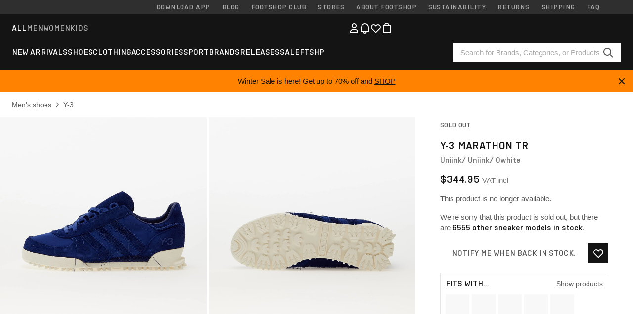

--- FILE ---
content_type: text/html; charset=UTF-8
request_url: https://www.footshop.com/en/mens-shoes/255127-y-3-marathon-tr-uniink-uniink-owhite.html
body_size: 51556
content:
<!DOCTYPE html>
<html lang="en">
<head>
                
    
        <script type="0d70977a06f37f7255168850-text/javascript">
            if ('serviceWorker' in navigator) {
                navigator.serviceWorker?.getRegistrations().then((registrations) => {
                    registrations.forEach((reg) => {
                        if (reg.active?.scriptURL?.includes('sw-fs.es6.js')) {
                            reg.unregister().then((success) => {
                                if (success) {
                                    window.location.reload();
                                }
                            });
                        }
                    });
                });
            }
        </script>
    

        
            <meta name="apple-itunes-app" content="app-id=1667088153">
    
        <meta charset="utf-8"/>
    <title>Men&#039;s shoes Y-3 Marathon TR Uniink/ Uniink/ Owhite (ID4447) | Footshop</title>
    <meta name="viewport" id="fsViewport" content="width=device-width, initial-scale=1, maximum-scale=5"/>
            <meta name="description" content="Y-3 Marathon TR Uniink/ Uniink/ Owhite at a great price $275.99 availability immediately only at Footshop.com/en/!"/>
            <meta name="apple-mobile-web-app-capable" content="yes"/>
                <meta name="robots" content="index,follow"/>
    
    <script type="0d70977a06f37f7255168850-text/javascript">var dataLayer = dataLayer || [];(function () {if (typeof Intl !== 'undefined' && Intl.hasOwnProperty('PluralRules')) {return;}var url = 'https://polyfill.io/v3/polyfill.min.js?features=Intl.~locale.en';var script = document.createElement('script');script.src = url;script.async = false;script.type = 'text/javascript';document.getElementsByTagName('head')[0].appendChild(script);})();window.dist_webpack_uri = "https://static.ftshp.digital/themes/default-bootstrap/dist/webpack/";</script>

            <link rel="preconnect" href="https://static.ftshp.digital" crossorigin>
<link rel="preconnect" href="https://use.typekit.net" crossorigin>
<link rel="preconnect" href="https://p.typekit.net" crossorigin>
    
        

    
            <link rel="preload" href="https://static.ftshp.digital/themes/default-bootstrap/fonts/foot-medium.woff2" as="font" type="font/woff2" crossorigin><style>@font-face {font-family: 'foot';src: url('https://static.ftshp.digital/themes/default-bootstrap/fonts/foot-medium.woff2') format('woff2'),url('https://static.ftshp.digital/themes/default-bootstrap/fonts/foot-medium.woff') format('woff');font-weight: 500;font-style: normal;font-display: fallback;}:root {--font-family-accent: 'foot', 'neue-haas-unica', -apple-system, BlinkMacSystemFont, "Segoe UI", "Roboto", "Oxygen", "Ubuntu", "Helvetica Neue", Arial, sans-serif;--font-family-base: 'neue-haas-unica', -apple-system, BlinkMacSystemFont, "Segoe UI", "Roboto", "Oxygen", "Ubuntu", "Helvetica Neue", Arial, sans-serif;}</style>
        
        <script type="0d70977a06f37f7255168850-text/javascript">
            (function (d) {
                var config = {kitId: 'hnc4kin',scriptTimeout: 3000,async: true},h = d.documentElement,t = setTimeout(function () {h.className = h.className.replace(/\bwf-loading\b/g, '') + ' wf-inactive';}, config.scriptTimeout),tk = d.createElement("script"),f = false,s = d.getElementsByTagName("script")[0],a;
                h.className += " wf-loading";tk.src = 'https://use.typekit.net/' + config.kitId + '.js';tk.async = true;
                tk.onload = tk.onreadystatechange = function () {a = this.readyState;if (f || a && a !== 'complete' && a !== 'loaded') {return;}f = true;clearTimeout(t);try {Typekit.load(config);} catch (e) {}};
                s.parentNode.insertBefore(tk, s);
            })(document);
        </script>
    

            <script type="0d70977a06f37f7255168850-text/javascript">(function (w, d) {var fallbackListener = true;w.addEventListener('DOMContentLoaded', bindCritCssFallback);w._fs_critCssLoad = function (link) {link.onload = null;link.rel = 'stylesheet';if (!fallbackListener) {return;}w.removeEventListener('DOMContentLoaded', bindCritCssFallback);fallbackListener = false;};function bindCritCssFallback() {d.querySelectorAll('[rel=preload][as=style][data-critical]').forEach(function (link) {w._fs_critCssLoad(link);});}})(window, document);</script><script type="application/ld+json">{"@context": "https://schema.org","@type": "WebSite","url": "https://www.footshop.com/en/","potentialAction": {"@type": "SearchAction","target": "https://www.footshop.com/en/search?search_query={search_query}","query-input": "required name=search_query"}}</script>



    
        

    
        

    
        

    
        

    
        

    
        

            <style>.Collapsible_body_3NBIi{transition:max-height .3s;overflow:hidden}.Icon_icon_1eZny{--iconSize:22px;display:block;flex-shrink:0;width:var(--iconSize);height:var(--iconSize)}.Icon_icon_1eZny svg{display:block;width:100%;height:100%;fill:currentColor}.Icon_icon_1eZny.Icon_small_2uT4t{--iconSize:14px}.Icon_icon_1eZny.Icon_medium_1usJe{--iconSize:28px}.Icon_icon_1eZny.Icon_large_rpIsM{--iconSize:50px}.Icon_icon_1eZny.Icon_inline_1wiwj{display:inline-block;vertical-align:bottom}.AccordionItem_wrapper_1PJWg.AccordionItem_default_zIqA3:last-of-type{border-bottom:1px solid #e6e6e6}.AccordionItem_body_1koDg{padding-bottom:20px}.AccordionItem_header_2d3LJ.AccordionItem_default_zIqA3{border-top:1px solid #e6e6e6}.AccordionItem_headerInner_3bNLI{--spacing:12px;display:flex;align-items:center;margin-left:calc(var(--spacing)*-1);margin-right:calc(var(--spacing)*-1);padding:15px var(--spacing);font-family:var(--font-family-accent);text-transform:var(--text-transform)}@media only screen and (min-width:769px){.AccordionItem_headerInner_3bNLI{--spacing:24px}}@media only screen and (min-width:991px){.AccordionItem_headerInner_3bNLI{--spacing:0}}.AccordionItem_headerLabel_3P8-d{flex:1}.AccordionItem_header_2d3LJ.AccordionItem_default_zIqA3 .AccordionItem_headerLabel_3P8-d{margin-right:12px;color:var(--color-typo-accent)}.AccordionItem_header_2d3LJ.AccordionItem_headerLineMiddle_2oLzG .AccordionItem_headerLabel_3P8-d{position:relative;display:flex;align-items:center;font-size:1.375rem;line-height:1.2727}@media only screen and (min-width:991px){.AccordionItem_header_2d3LJ.AccordionItem_headerLineMiddle_2oLzG .AccordionItem_headerLabel_3P8-d{font-size:1.5rem;line-height:1.25}}.AccordionItem_header_2d3LJ.AccordionItem_headerLineMiddle_2oLzG .AccordionItem_headerLabel_3P8-d:after{content:"";height:1px;width:100%;margin:0 30px;background-color:currentColor}.AccordionItem_headerIcon_1N9kb{flex:none;width:22px;height:22px;transition:transform .3s}.AccordionItem_headerIcon_1N9kb.AccordionItem_isExpanded_3rG7W{transform:rotate(180deg)}.AccordionItem_headerIcon_1N9kb svg{fill:currentColor}.Avatar_avatar_oiPSI{padding-top:10px}.Avatar_avatarMediaAlign_YPz5u{align-items:center}.Avatar_avatarImageWrapper_2blMU{display:flex;justify-content:center}.Avatar_avatarImage_3TVLE{width:32px;height:32px;border-radius:50%;object-fit:cover;aspect-ratio:1}.Avatar_username_pEXMr{margin:0;padding:0;font-family:var(--font-family-accent);font-weight:500;white-space:nowrap;overflow:hidden;text-overflow:ellipsis;max-width:200px}.Avatar_username_pEXMr.Avatar_usernameLight_3cPRt{color:#fff}.Avatar_username_pEXMr.Avatar_usernameDark_3jXem{color:var(--color-typo-accent)}.Heading_heading_1dtHt{margin:0;text-transform:var(--text-transform)}.Heading_heading_1dtHt.Heading_inherit_2pzfx{color:inherit}.Heading_heading_1dtHt.Heading_center_2suB5{text-align:center}.Heading_heading_1dtHt.Heading_right_1jsuG{text-align:right}.Heading_heading_1dtHt.Heading_margin_Zz8sK{margin-bottom:15px}.Heading_heading_1dtHt.Heading_marginSmall_3q2Hd{margin-bottom:10px}@media only screen and (min-width:769px){.Heading_withLinkWrapper_3jshm{display:flex;align-items:baseline;justify-content:space-between;gap:15px}}.Heading_withLinkWrapper_3jshm.Heading_margin_Zz8sK{margin-bottom:15px}button.Link_link_2imKr{-webkit-appearance:none;background:none;cursor:pointer;height:auto;padding:0;border:none}.Link_link_2imKr{color:var(--color-typo-accent);text-decoration:underline;font-family:var(--font-family-accent)}.Link_link_2imKr:hover{color:var(--color-typo-accent);text-decoration:none}.Link_link_2imKr.Link_simple_1wBgg{color:var(--color-typo-base);font-family:var(--font-family-base)}.Link_link_2imKr.Link_bold_1H4kf{font-weight:var(--font-weight-accent)}.Link_link_2imKr.Link_small_26ejO{font-size:.875rem;line-height:1.4286}.Link_link_2imKr.Link_uppercase_1pPXw{text-transform:var(--text-transform)}.Link_link_2imKr.Link_light_kK6Dj{color:#fff}.Link_link_2imKr.Link_gray_3vv-u{color:var(--color-typo-minor)}.Link_link_2imKr.Link_noUnderline_1GWwa{text-decoration:none}.Link_link_2imKr.Link_noUnderline_1GWwa:focus,.Link_link_2imKr.Link_noUnderline_1GWwa:hover{text-decoration:underline}.Link_link_2imKr.Link_hasHitArea_QYnZR{padding-top:4px;padding-bottom:4px}.Spinner_wrapper_yB8fX{font-size:0;line-height:0;overflow:hidden;text-align:center;vertical-align:middle}.Spinner_spinner_3opjr{animation:Spinner_rotate_1VLwi .5s linear infinite;vertical-align:middle}@keyframes Spinner_rotate_1VLwi{0%{transform:rotate(0deg)}to{transform:rotate(1turn)}}.Button_button_3Q-lF{--minHeight:50px;--minWidth:240px;--lineHeightPx:22px;-webkit-appearance:none;display:block;background:none;cursor:pointer;height:auto;margin:0;padding:0;border:0;outline:none;display:inline-flex;align-items:center;justify-content:center;min-width:var(--minWidth);min-height:var(--minHeight);padding:calc(var(--minHeight)/2 - var(--lineHeightPx)/2 - var(--border)) 15px;border:var(--border) solid;border-radius:var(--border-radius-base);font-family:var(--font-family-accent);font-size:.9375rem;line-height:1.4667;font-weight:var(--font-weight-accent);text-transform:var(--text-transform);transition:background-color .3s,border-color .3s}@media only screen and (min-width:991px){.Button_button_3Q-lF{--minHeight:40px}}a.Button_button_3Q-lF{text-decoration:none}.Button_button_3Q-lF:disabled{cursor:not-allowed}.Button_button_3Q-lF.Button_hasLeftIcon_TT0np:after,.Button_button_3Q-lF.Button_hasRightIcon_3EWu6:before,.Button_button_3Q-lF.Button_pseudoIcon_3UMXE{content:"";display:block;width:22px;height:22px}.Button_button_3Q-lF.Button_hasLeftIcon_TT0np:after{margin-left:8px}.Button_button_3Q-lF.Button_hasRightIcon_3EWu6:before{margin-right:8px}.Button_button_3Q-lF.Button_spaceBetween_3-uAP{justify-content:space-between}.Button_icon_TdZ70{pointer-events:none}.Button_icon_TdZ70 svg{display:block;width:22px;height:22px;fill:currentColor}.Button_icon_TdZ70.Button_leftIcon_1MabP{margin-right:8px}.Button_icon_TdZ70.Button_rightIcon_1xSXp{margin-left:8px}.Button_customContentWrapper_1A8eE{flex:1}.ButtonBar_buttonBar_E7Ffs{display:flex;gap:10px}.ButtonBar_buttonBar_E7Ffs.ButtonBar_columnCenter_1eI3I,.ButtonBar_buttonBar_E7Ffs.ButtonBar_columnFullWidth_xZDYs{flex-direction:column}.ButtonBar_buttonBar_E7Ffs.ButtonBar_columnFullWidth_xZDYs{width:100%}.ButtonBar_buttonBar_E7Ffs.ButtonBar_columnFullWidth_xZDYs button{min-width:auto}.ButtonBar_buttonBar_E7Ffs.ButtonBar_columnCenter_1eI3I{align-items:center}.ButtonBar_buttonBar_E7Ffs.ButtonBar_rowLeft_eQoMp,.ButtonBar_buttonBar_E7Ffs.ButtonBar_rowRight_dYnFg,.ButtonBar_buttonBar_E7Ffs.ButtonBar_rowSpaceBetween_2aeQt{flex-direction:row}.ButtonBar_buttonBar_E7Ffs.ButtonBar_rowRight_dYnFg{justify-content:flex-end}.ButtonBar_buttonBar_E7Ffs.ButtonBar_rowSpaceBetween_2aeQt{justify-content:space-between}.ButtonBar_buttonBar_E7Ffs.ButtonBar_rowStretch_Snv3z{flex-direction:row}.ButtonBar_buttonBar_E7Ffs.ButtonBar_rowStretch_Snv3z>:first-child{flex:auto}.ButtonBar_buttonBar_E7Ffs.ButtonBar_rowStretch_Snv3z>*+*{margin-left:2px}.ButtonBar_buttonBar_E7Ffs.ButtonBar_reverse_1MTMO.ButtonBar_rowLeft_eQoMp,.ButtonBar_buttonBar_E7Ffs.ButtonBar_reverse_1MTMO.ButtonBar_rowRight_dYnFg,.ButtonBar_buttonBar_E7Ffs.ButtonBar_reverse_1MTMO.ButtonBar_rowSpaceBetween_2aeQt{flex-direction:row-reverse}.ButtonBar_buttonBar_E7Ffs.ButtonBar_reverse_1MTMO.ButtonBar_columnCenter_1eI3I,.ButtonBar_buttonBar_E7Ffs.ButtonBar_reverse_1MTMO.ButtonBar_columnFullWidth_xZDYs{flex-direction:column-reverse}.IconButton_iconButton_1E_1G{--iconBtnSize:46px;-webkit-appearance:none;display:block;background:none;cursor:pointer;height:auto;margin:0;padding:0;border:0;outline:none;display:inline-flex;align-items:center;justify-content:center;width:var(--iconBtnSize);height:var(--iconBtnSize);border-radius:50%;color:inherit;transition-duration:.3s;transition-property:background-color,color}.ControlButton_control_1Dkdq{--minHeight:0;--minWidth:0;--border:1px;--vertical-padding:15px;--horizontal-padding:10px;padding:var(--vertical-padding) var(--horizontal-padding);border-color:#c8c8c8;background-color:#fff;font-family:var(--font-family-base);text-transform:none;font-weight:400;color:var(--color-typo-base)}.ControlButton_control_1Dkdq.ControlButton_large_1_j4o{--vertical-padding:15px;--horizontal-padding:15px}.ControlButton_control_1Dkdq.ControlButton_base_1uzSY{--vertical-padding:10px;min-width:44px}.ControlButton_control_1Dkdq.ControlButton_small_1AIno{--vertical-padding:5px;--horizontal-padding:10px;font-size:.8125rem;line-height:1.5385}.ControlButton_control_1Dkdq:focus,.ControlButton_control_1Dkdq:hover{border-color:#141414;color:var(--color-typo-accent)}.ControlButton_control_1Dkdq.ControlButton_selected_1Dx_V{position:relative;color:var(--color-typo-accent);font-weight:var(--font-weight-accent)}.ControlButton_control_1Dkdq.ControlButton_selected_1Dx_V:after{content:"";position:absolute;inset:calc(var(--border)*-1);border:2px solid var(--color-typo-accent);pointer-events:none}.ControlButton_control_1Dkdq.ControlButton_cta_1DsIF{background-color:var(--color-typo-accent);border-color:var(--color-typo-accent);color:#fff}.ControlButton_control_1Dkdq.ControlButton_cta_1DsIF:focus,.ControlButton_control_1Dkdq.ControlButton_cta_1DsIF:hover{background-color:var(--color-typo-base)}.Dropdown_dropdown_1ANMw{margin:0 auto 15px;max-width:320px;position:relative;text-align:left;z-index:1}.Dropdown_dropdown_1ANMw.Dropdown_fullWidth_1OfGF{max-width:none;width:100%}.Dropdown_dropdown_1ANMw .Dropdown_activeItem_1ZBub{background-color:#fff;display:block;line-height:42px;margin-bottom:0;padding:0 30px 0 15px;position:relative;cursor:pointer;font-size:16px;border-radius:var(--border-radius-base)}.Dropdown_dropdown_1ANMw .Dropdown_activeItem_1ZBub .Dropdown_arrowDown_2l9BW{position:absolute;right:10px;top:50%;transform:translateY(-50%) rotate(0deg);transition:all .5s;fill:#141414}.Dropdown_content_2WUT0.Dropdown_outlined_rwYtW .Dropdown_activeItem_1ZBub,.Dropdown_content_2WUT0.Dropdown_outlined_rwYtW .Dropdown_dropdownContent_mrld7{border:1px solid #c8c8c8;transition:border-color .3s}.Dropdown_content_2WUT0.Dropdown_outlined_rwYtW .Dropdown_activeItem_1ZBub{line-height:50px;overflow:hidden;text-overflow:ellipsis;white-space:nowrap}.Dropdown_content_2WUT0.Dropdown_outlined_rwYtW .Dropdown_activeItem_1ZBub .Dropdown_arrowDown_2l9BW{fill:var(--color-typo-accent)}@media only screen and (min-width:991px){.Dropdown_content_2WUT0.Dropdown_outlined_rwYtW .Dropdown_activeItem_1ZBub,.Dropdown_content_2WUT0.Dropdown_outlined_rwYtW .Dropdown_item_3p7pi{line-height:40px}}.Checkbox_checkbox_aOsMM label{display:flex;cursor:pointer}.Checkbox_checkbox_aOsMM input{display:none}.Checkbox_tick_3rzHE{flex:none;display:flex;align-items:center;justify-content:center;width:20px;height:20px;margin:1px;border:1px solid #c8c8c8;transition:background-color .3s,border .3s}input:checked+.Checkbox_tick_3rzHE,label:hover .Checkbox_tick_3rzHE{border-color:var(--color-typo-accent)}input:checked+.Checkbox_tick_3rzHE{background-color:var(--color-typo-accent)}input:disabled+.Checkbox_tick_3rzHE{background-color:#f2f2f2;border-color:#e6e6e6}.Checkbox_tick_3rzHE.Checkbox_radio_3Qaxa{border-radius:50%}input:checked+.Checkbox_tick_3rzHE.Checkbox_radio_3Qaxa{background-color:#fff;border-width:7px}.Checkbox_tick_3rzHE.Checkbox_error_17vNJ{border-color:#e00600}input:checked+.Checkbox_tick_3rzHE .Checkbox_icon_1D0N8{display:block;width:12px;height:6px;margin-top:-3px;border-left:2px solid #fff;border-bottom:2px solid #fff;border-right-color:#fff;border-top-color:#fff;transform:rotate(-45deg)}.Checkbox_label_25oCH{flex:1;margin-left:10px;line-height:22px;color:var(--color-typo-base)}.Background_wrapper_2ddIy{animation-duration:1.5s;animation-fill-mode:forwards;animation-iteration-count:infinite;animation-name:Background_placeholderShimmer_3wPa7;animation-timing-function:linear;background:#f8f8f8;background-image:linear-gradient(90deg,#f8f8f8 0,#edeef1 20%,#f8f8f8 40%,#f8f8f8);background-repeat:no-repeat;background-size:800px 100%;bottom:0;left:0;position:absolute;right:0;top:0}.Background_wrapper_2ddIy.Background_dark_1RNei{background-color:#141414;background-image:linear-gradient(90deg,#141414 0,#141414 20%,#141414 40%,#141414)}@keyframes Background_placeholderShimmer_3wPa7{0%{background-position:-1000px 0}to{background-position:1000px 0}}.Line_wrapper_2lYI6{position:relative}.Line_wrapper_2lYI6+.Line_wrapper_2lYI6{margin-top:5px}@media only screen and (min-width:769px){.Line_wrapper_2lYI6+.Line_wrapper_2lYI6{margin-top:10px}}.TallCard_anchor_3c_dP{display:block;text-decoration:none}.TallCard_anchor_3c_dP:hover{text-decoration:underline}.TallCard_anchor_3c_dP:hover.TallCard_light_1eAAe{color:#fff}.TallCard_anchor_3c_dP:hover.TallCard_dark_2P4As{color:#000}.TallCard_image_1yHkh{display:block;width:100%;object-fit:cover;aspect-ratio:3/4;border-radius:var(--border-radius-base)}.HorizontalList_wrapper_35ZDh{position:relative;width:100%;overflow:hidden}.HorizontalList_wrapper_35ZDh.HorizontalList_gradient_1niv1:after,.HorizontalList_wrapper_35ZDh.HorizontalList_gradient_1niv1:before{content:"";position:absolute;top:0;z-index:1;width:100px;height:100%;opacity:0;pointer-events:none}.HorizontalList_wrapper_35ZDh.HorizontalList_gradient_1niv1:before{left:0;background-image:linear-gradient(270deg,transparent,var(--gradient-color,#fff))}.HorizontalList_wrapper_35ZDh.HorizontalList_gradient_1niv1:after{right:0;background-image:linear-gradient(90deg,transparent,var(--gradient-color,#fff))}.HorizontalList_wrapper_35ZDh.HorizontalList_isLeftGradientVisible_2zox9:before,.HorizontalList_wrapper_35ZDh.HorizontalList_isRightGradientVisible_29E-H:after{opacity:1}.HorizontalList_grid_2OjuH{display:grid;grid-auto-flow:column;grid-auto-columns:var(--itemWidth);width:100%;padding-left:12px;padding-right:12px;pointer-events:all;overflow-x:auto;-ms-overflow-style:none;scrollbar-width:none}@media only screen and (min-width:769px){.HorizontalList_grid_2OjuH{padding-left:24px;padding-right:24px}}@media only screen and (min-width:1701px){.HorizontalList_grid_2OjuH:not(.HorizontalList_sideSpaceForce_16BuC){padding-left:0;padding-right:0}}.HorizontalList_grid_2OjuH::-webkit-scrollbar{display:none}.HorizontalList_grid_2OjuH.HorizontalList_oneInView_1Bl96{--itemWidth:62%}@media only screen and (min-width:561px){.HorizontalList_grid_2OjuH.HorizontalList_oneInView_1Bl96{--itemWidth:65%}}.HorizontalList_grid_2OjuH.HorizontalList_twoInView_FNTEJ{--itemWidth:45%}@media only screen and (min-width:561px){.HorizontalList_grid_2OjuH.HorizontalList_twoInView_FNTEJ{--itemWidth:47.5%}}.HorizontalList_grid_2OjuH.HorizontalList_threeInView_2GyHt{--itemWidth:28%}.HorizontalList_grid_2OjuH.HorizontalList_fourInView_3FMrD{--itemWidth:22%}.HorizontalList_grid_2OjuH.HorizontalList_fiveInView_2Waah{--itemWidth:18%}.HorizontalList_grid_2OjuH.HorizontalList_eightInView_2HRMQ{--itemWidth:11%}.HorizontalList_grid_2OjuH.HorizontalList_auto_1Ednj{--itemWidth:max-content;scrollbar-width:none}.HorizontalList_grid_2OjuH.HorizontalList_auto_1Ednj::-webkit-scrollbar{display:none}.HorizontalList_grid_2OjuH.HorizontalList_withoutGap_2q6Nv{gap:10px}.HorizontalList_grid_2OjuH.HorizontalList_withoutLeftSideSpace_2eSFh{padding-left:0}.HorizontalList_arrow_mu2K6{position:absolute;top:50%;z-index:2;padding:5px;border-radius:var(--border-radius-base);border:1px solid var(--color-typo-base);background-color:#fff;color:var(--color-typo-base);transform:translateY(-50%);transition:color .3s,border-color .3s}.HorizontalList_arrow_mu2K6.HorizontalList_prev_3kB28{left:12px}@media only screen and (min-width:561px){.HorizontalList_arrow_mu2K6.HorizontalList_prev_3kB28{left:24px}}@media only screen and (min-width:1701px){.HorizontalList_arrow_mu2K6.HorizontalList_prev_3kB28{left:0}}.HorizontalList_arrow_mu2K6.HorizontalList_next_nwzEY{right:12px}@media only screen and (min-width:561px){.HorizontalList_arrow_mu2K6.HorizontalList_next_nwzEY{right:24px}}@media only screen and (min-width:1701px){.HorizontalList_arrow_mu2K6.HorizontalList_next_nwzEY{right:0}}.HorizontalList_arrow_mu2K6:hover{border-color:var(--color-typo-accent);color:var(--color-typo-accent)}.BaseContainer_wrapper_a2vvb{padding-left:12px;padding-right:12px}@media only screen and (min-width:769px){.BaseContainer_wrapper_a2vvb{padding-left:24px;padding-right:24px}}@media only screen and (min-width:1701px){.BaseContainer_wrapper_a2vvb{padding-left:0;padding-right:0}}.Box_wrapper_1IRhW{position:relative}.Box_container_2x5Rx,.Box_content_CAuvl,.Box_image_3ImFu{position:absolute;top:0;bottom:0;left:0;right:0;overflow:hidden}.Box_image_3ImFu{width:100%;height:100%;object-fit:cover;background-color:#f8f8f8}.FullSizeContainer_wrapper_YAFac{width:100%;height:100%;left:0;position:absolute;top:0}.PageContainer_fullWrapper_1mC_U{display:flow-root;width:100%;background-color:var(--backgroundColor)}.PageContainer_wrapper_Isqhi{max-width:1700px;margin-left:auto;margin-right:auto}.Section_wrapper_1PAlW{margin-top:40px;margin-bottom:40px}@media only screen and (min-width:769px){.Section_wrapper_1PAlW{margin-top:60px;margin-bottom:60px}}@media only screen and (min-width:769px){.Section_wrapper_1PAlW.Section_large_dfJjE{margin-top:80px;margin-bottom:80px}}.Section_wrapper_1PAlW.Section_wide_2UCa-{width:100%}.Section_wrapper_1PAlW.Section_disableSpacingTop_3FsL6{margin-top:0}.StripeContainer_wrapper_3QIBY>*{display:block}.StripeContainer_wrapper_3QIBY>*+*{margin-top:10px}@media only screen and (min-width:769px){.StripeContainer_wrapper_3QIBY{display:flex;flex-flow:row nowrap;justify-content:space-between;gap:15px}.StripeContainer_wrapper_3QIBY>*{flex:.5}.StripeContainer_wrapper_3QIBY>*+*{margin-top:0}}.TextContainer_wrapper_1LGnR{max-width:100ch}.BoxRatio_wrapper_1HVuG{position:relative;padding-top:100%}@media only screen and (min-width:769px){.BoxRatio_wrapper_1HVuG{padding-top:75%}}.BoxSquare_wrapper_3KWQm{position:relative;padding-top:100%}.Product_info_2BgOv{padding:10px 0}.ProductCarousel_item_1ww_8{padding:8px}.ProductCarousel_wrapper_2PAka{margin:auto;max-width:1320px}.ProductList_item_21-w4{display:inline-block;min-width:155px;padding:4px;white-space:normal;width:48%}.ProductList_bulky_20FnV .ProductList_item_21-w4{min-width:275px;width:80%}.ProductList_swipeMix_h_ISA .ProductList_item_21-w4{min-width:79%}.ProductList_medium_1_MZO .ProductList_item_21-w4{min-width:auto;width:33.33%}@media only screen and (min-width:769px){.ProductList_item_21-w4{width:25%}.ProductList_bulky_20FnV .ProductList_item_21-w4{width:40%}.ProductList_medium_1_MZO .ProductList_item_21-w4{width:33.33%}.ProductList_swipeMix_h_ISA .ProductList_item_21-w4{padding:8px;min-width:0;width:100%}}.ProductList_wrapper_3iPwh{margin:auto;max-width:1320px;padding:0 15px;overflow-x:auto;overflow-y:hidden;white-space:nowrap;-webkit-overflow-scrolling:touch}.ProductList_swipeMix_h_ISA{display:flex;flex:1;padding:0;max-width:none}.FilterBar_mobileFilters_2J4Ei{padding:24px 0 20px}.FilterBar_mobileFilters_2J4Ei:after{clear:both;content:"";display:table}.FilterBar_mobileFilters_2J4Ei .FilterBar_buttonPlaceholder_x4F1P{height:50px;width:100%}.FilterBar_mobileFilters_2J4Ei .FilterBar_button_82R9M{background-color:#fff;color:var(--color-typo-accent);border:2px solid var(--color-typo-accent);display:block;padding:12px 60px 12px 15px;position:relative;text-transform:uppercase;z-index:1;font-family:var(--font-family-accent)}.FilterBar_mobileFilters_2J4Ei .FilterBar_button_82R9M .FilterBar_count_JxDqb{background-color:var(--color-typo-accent);color:#fff;display:inline-block;position:absolute;right:40px;text-align:center;top:50%;transform:translateY(-50%);width:22px}.FilterBar_mobileFilters_2J4Ei .FilterBar_button_82R9M svg{position:absolute;right:10px;top:13px;width:24px;height:24px;fill:var(--color-typo-accent)}.FilterBar_mobileFilters_2J4Ei .FilterBar_button_82R9M.FilterBar_pinned_2KPgS{position:fixed;top:45px;left:0;right:0;z-index:4;animation:FilterBar_fadeIn_1nBrx .3s}.FilterBar_mobileFilters_2J4Ei .FilterBar_sorting_3khWI{margin:10px 0 0;max-width:none}@media only screen and (min-width:769px){.FilterBar_mobileFilters_2J4Ei{padding:30px 8px 22px}.FilterBar_mobileFilters_2J4Ei .FilterBar_sorting_3khWI{margin-top:0;margin-left:15px}}.FilterBar_pinnedButton_3b7C4{position:fixed;top:50px;left:0;right:0;z-index:4;background-color:#fff;animation:FilterBar_fadeIn_1nBrx .3s}.FilterBar_buttonInner_1Dl-I{display:flex;align-items:center}.FilterBar_productsCount_pl6Dl{font-family:var(--font-family-base);font-weight:400;color:#aaa;padding-left:10px}.FilterBar_filtersCount_MsAYe{flex:none;display:block;min-width:22px;margin-left:auto;background-color:#fff;color:var(--color-typo-accent);margin-right:10px}.FilterBar_pinnedButton_3b7C4 .FilterBar_filtersCount_MsAYe{background-color:var(--color-typo-accent);color:#fff}.ChatWithUs_wrapper_2DWFG{position:fixed;bottom:18px;right:18px;z-index:1080}.ChatWithUs_button_2QI2w{display:flex;align-items:center;justify-content:center;width:60px;height:60px;border:0;border-radius:50%;background-color:var(--color-chatbot-bg);cursor:pointer}@media only screen and (min-width:769px){.ChatWithUs_button_2QI2w{z-index:18}}.h0,.h1,.h2,.h3,.h4,.h5,.h6,h1,h2,h3,h4,h5,h6{font-family:var(--font-family-accent);font-weight:var(--font-weight-accent);color:var(--color-typo-accent)}.h0{font-size:2rem;line-height:1.25}@media only screen and (min-width:991px){.h0{font-size:2.625rem;line-height:1.1905}}.h1,h1{font-size:1.75rem;line-height:1.2143}@media only screen and (min-width:991px){.h1,h1{font-size:2rem;line-height:1.25}}.h2,h2{font-size:1.375rem;line-height:1.2727}@media only screen and (min-width:991px){.h2,h2{font-size:1.5rem;line-height:1.25}}.h3,h3{font-size:1.25rem;line-height:1.3}.h4,h4{font-size:1.125rem;line-height:1.3333}.h5,.h6,h5,h6{font-size:.9375rem;line-height:1.4667}a{color:var(--color-typo-base);text-decoration:underline;transition:color .3s}a:hover{text-decoration:none}p{margin-bottom:15px}b,strong{font-weight:var(--font-weight-accent)}.fs-p-r{position:relative}.fs-mt-xsmall{margin-top:5px}.fs-mt-small{margin-top:10px}.fs-mt-base{margin-top:15px}.fs-mt-large{margin-top:30px}.fs-mb-base{margin-bottom:15px}.fs-mb-large{margin-bottom:30px}.fs-ta-center{text-align:center}._vihi{position:absolute;top:-9999px;left:-9999px;bottom:auto;right:auto;height:0;width:0;visibility:hidden}body,html{min-height:100%}body{margin:0;padding-top:45px;background-color:var(--color-layout-bg);font-family:var(--font-family-base);font-size:.9375rem;line-height:1.4667;color:var(--color-typo-base);overflow-x:hidden}body *{box-sizing:border-box}@media only screen and (min-width:991px){body,body[class]{padding-top:0}}body.lang_el *{text-transform:none!important}img{max-width:100%}.grecaptcha-badge{visibility:hidden}.is-ios *{cursor:pointer}.wrapper,.wrapper--bigger{clear:both;display:block;margin:0 auto;max-width:950px;padding-left:15px;padding-right:15px}.wrapper--bigger:after,.wrapper:after{clear:both;content:"";display:table}@media only screen and (min-width:769px){.wrapper,.wrapper--bigger{padding-left:0;padding-right:0}}.wrapper--bigger{max-width:1320px}button,input,select,textarea{background:#fff;border:none;color:var(--color-typo-base);font-family:var(--font-family-base);font-size:.9375rem;line-height:1.4667;outline:none;padding:5px 1em;transition:border-color .3s,box-shadow .3s;-webkit-appearance:none}button{cursor:pointer}input[disabled]{color:#d0d0d0;cursor:default}input,select{height:32px}table{border-collapse:collapse;display:block;height:100%;overflow-x:auto;width:100%}table td,table th{padding:10px}table.bordered td,table.bordered th{border:1px solid #aaa}table.dark .price{font-size:1em;font-weight:400}table.dark thead th{background-color:#5a5a5a;color:#fff;font-size:14px;padding:15px 10px;text-transform:uppercase}table.dark tbody td{background-color:#f2f2f2;padding:20px 5px}table.gray tfoot td{background-color:initial}table.gray tfoot tr{border-color:transparent}table.gray thead th{color:#aaa;font-size:14px;padding-bottom:10px;text-transform:uppercase}table.gray td{background-color:#f2f2f2}table.ordered-products .price,table.ordered-products tfoot{text-align:right!important}table.thin td{padding:5px}table.vertical-slim td{padding:1px 7px}@media only screen and (min-width:769px){table{display:table}table.dark td{border:none!important}table.gray tr{border-bottom:10px solid #fff}}table .responsive-table{width:100%;overflow-x:auto;margin-bottom:2em}table .responsive-table table{margin-bottom:0}.appear100-enter{max-height:0}.appear100-enter-active{max-height:100px;transition:all .7s linear}.appear100-exit{max-height:100px}.appear100-exit-active{max-height:0;transition:all .7s cubic-bezier(0,0,0,1)}.fade-enter{opacity:.01}.fade-enter-active{opacity:1;transition:.5s}.fade-exit{opacity:1}.fade-exit-active{opacity:.01;transition:.5s}.fastFade-enter{opacity:.01}.fastFade-enter-active{opacity:1;transition:.15s}.fastFade-exit{opacity:1}.fastFade-exit-active{opacity:.01;transition:.15s}.mediumFade-enter{opacity:.01}.mediumFade-enter-active{opacity:1;transition:.3s}.mediumFade-exit{opacity:1}.mediumFade-exit-active{opacity:.01;transition:.3s}.slideLeft-enter{transform:translateX(-100%)}.slideLeft-enter-active{transform:translateX(0);transition:.3s}.slideLeft-exit{transform:translateX(0)}.slideLeft-exit-active{transform:translateX(-100%);transition:.3s}.slideRight-enter{transform:translateX(100%)}.slideRight-enter-active{transform:translateX(0);transition:.3s}.slideRight-exit{transform:translateX(0)}.slideRight-exit-active{transform:translateX(100%);transition:.3s}.slideDown{will-change:transform}.slideDown-enter{transform:translateY(100%)}.slideDown-enter-active{transform:translateY(0);transition:.3s ease-out}.slideDown-exit{transform:translateY(0)}.slideDown-exit-active{transform:translateY(100%);transition:.3s ease-out}.Root_wrapper_3d4VU{padding-top:59px}@media only screen and (min-width:991px){.Root_wrapper_3d4VU{padding-top:0}}.FtshpLogo_logo_4u055{position:relative;display:inline-block;height:50px;overflow:hidden;color:currentColor}.FtshpLogo_logo_4u055 svg{fill:currentColor;padding:0;width:130px;height:50px;vertical-align:top}@media only screen and (max-width:390px){.FtshpLogo_logo_4u055 svg{width:100px}}@media only screen and (max-width:359px){.FtshpLogo_logo_4u055 svg{width:60px}}.FtshpLogo_logo_4u055 svg+svg{position:absolute;top:0;left:0}.QnsLogo_logo_2P5W2{display:flex;align-items:center;justify-content:center;height:50px;color:#0e5542}.QnsLogo_logo_2P5W2 svg{display:block;width:auto;height:24px;fill:currentColor}.CartIcon_cartIcon_2sCfU{position:relative;background:none;padding:0;margin:0;-webkit-appearance:none}.CartIcon_cartIcon_2sCfU svg{fill:currentColor}.UserIcon_userIcon_2Gddg{position:relative}.UserIcon_userIcon_2Gddg>a,.UserIcon_userIcon_2Gddg>button{color:currentColor}.UserIcon_userIcon_2Gddg svg{display:block;fill:currentColor;transition:fill .3s}.UserIcon_iconButton_jdGd4{-webkit-appearance:none;display:block;background:none;cursor:pointer;height:auto;margin:0;padding:0;border:0;outline:none}.UserIcon_userMenu_1Rrn7{position:absolute;top:100%;right:-162px;z-index:1;padding-top:18px;opacity:0;transform:scale(0);transform-origin:calc(100% - 162px) 10px}.UserIcon_userIcon_2Gddg:focus-within .UserIcon_userMenu_1Rrn7,.UserIcon_userIcon_2Gddg:hover .UserIcon_userMenu_1Rrn7{opacity:1;transform:scale(1)}.TopMenu_topLinks_3zLeY{list-style:none;margin:0;padding:0}.TopMenu_topLinks_3zLeY>li{display:inline-block;padding:0;position:relative}.TopMenu_topLinks_3zLeY>li>a,.TopMenu_topLinks_3zLeY>li>span{display:inline-block;padding:4px 12px;font-family:var(--font-family-accent);font-size:.8125rem;line-height:1.5385;text-decoration:none;letter-spacing:.5px;text-transform:var(--text-transform);color:var(--color-header-topbar-text)}.TopMenu_topLinks_3zLeY>li>a:hover{text-decoration:underline}.TopMenu_topLinks_3zLeY>li ul{display:none}.TopMenu_topLinks_3zLeY>li:hover ul{background:#fff;border:1px solid #c8c8c8;display:block;position:absolute;top:100%;left:-5px;z-index:2;margin:0;padding:0;width:250px}.TopMenu_topLinks_3zLeY>li:hover ul li{padding:0;display:block}.TopMenu_topLinks_3zLeY>li:hover ul li a{display:block;padding:9px 14px;white-space:nowrap;width:100%;text-decoration:none;color:var(--color-typo-base)}.TopMenu_topLinks_3zLeY>li:hover ul li a:hover{background-color:#f2f2f2}.CustomerListsIcon_wishIcon_qLX0a{position:relative;display:block;background:none;padding:0;margin:0;-webkit-appearance:none;cursor:pointer}.CustomerListsIcon_wishIcon_qLX0a svg{fill:currentColor}.NotificationsIcon_notificationsIcon_14Rrw{position:relative;background:none;padding:0;margin:0;-webkit-appearance:none;cursor:pointer;height:auto}.NotificationsIcon_notificationsIcon_14Rrw svg{fill:currentColor}.NotificationsArea_wrapper_3PviC{-webkit-overflow-scrolling:touch;background-color:#fff;overflow:hidden;position:fixed;width:100vw;height:100vh;bottom:0;left:0;top:0;z-index:1500}@media only screen and (min-width:769px){.NotificationsArea_wrapper_3PviC{position:absolute;top:100%;right:0;left:auto;bottom:auto;width:370px;height:auto;border:1px solid #c8c8c8}}.MainItem_mainItem_14OoY>a{position:relative;display:block;padding-top:9px;padding-bottom:9px;font-family:var(--font-family-accent);text-transform:var(--text-transform);text-decoration:none;color:currentColor}.MainItem_mainItem_14OoY.MainItem_open_1FxN4,.MainItem_mainItem_14OoY:hover{color:var(--color-header-accent)}.MainItem_mainItem_14OoY.MainItem_open_1FxN4>a:after,.MainItem_mainItem_14OoY:hover>a:after{content:"";position:absolute;inset:auto 0 5px 0;height:2px;background-color:var(--color-header-underline)}.MainItem_child_2v48z{position:absolute;top:100%;left:0;right:0;display:none;border-bottom:1px solid #e6e6e6;background:#fff}.MainItem_open_1FxN4 .MainItem_child_2v48z{display:block}.MainItem_childInner_12fhL{display:flex;justify-content:flex-start;padding:15px 0}.SearchIcon_icon_IyGIr{position:relative;background:none;padding:0;margin:0;cursor:pointer;height:auto;outline:revert}.SearchIcon_icon_IyGIr svg{fill:currentColor}.SuggestionsInput_close_21T9G{cursor:pointer;padding:10px 0 10px 5px;position:absolute;right:48px;top:0;height:40px}.SuggestionsInput_close_21T9G svg{width:22px;height:22px;border-right:1px solid #e6e6e6;box-sizing:initial;fill:currentColor;padding-right:3px}.SuggestionsInput_container_282EN{position:relative;padding-left:0;padding-right:45px;background:#fff;border:var(--border-base);border-radius:var(--border-radius-base);color:var(--color-typo-base)}.SuggestionsInput_container_282EN.SuggestionsInput_focused_1uPNA{padding-right:85px}.SuggestionsInput_input_2-pWv{background:#fff;border:none;border-radius:var(--border-radius-base);color:var(--color-typo-base);font-size:.9375rem;line-height:1.4667;height:40px;margin:0;padding:9px 0 9px 15px;width:100%}.SuggestionsInput_input_2-pWv::-webkit-input-placeholder{color:#aaa}.SuggestionsInput_input_2-pWv:-moz-placeholder,.SuggestionsInput_input_2-pWv::-moz-placeholder{color:#aaa}.SuggestionsInput_input_2-pWv:-ms-input-placeholder{color:#aaa}.DesktopSearch_close_35dTw{position:absolute;top:10px;right:10px;display:inline-block;background-color:initial}.DesktopSearch_close_35dTw svg{fill:#aaa;width:25px;height:25px}.DesktopSearch_container_3tN4k{display:block;opacity:1;transition:opacity .3s}.DesktopSearch_container_3tN4k.DesktopSearch_isHidden_kNe2X{opacity:0;pointer-events:none}.DesktopSearch_container_3tN4k.DesktopSearch_isInvisible_2ehuJ{display:none}@media(max-width:1200px){.DesktopSearch_container_3tN4k.DesktopSearch_hideUntilUltranavSearchBreakpoint_2A2gz{display:none}}.DesktopSearch_iconContainer_261ad{background:none;position:absolute;right:0;top:0;padding:10px 15px 10px 10px;height:40px}.DesktopSearch_iconContainer_261ad svg{width:22px;height:22px;fill:var(--color-typo-base)}.DesktopSearch_results_2y82W{display:flex;flex-direction:column;left:0;position:absolute;top:100%;right:0;height:calc(100vh - 135px)}.DesktopSearch_resultsInner_1syxA{background-color:#fff;border-radius:var(--border-radius-base);box-shadow:0 6px 6px rgba(0,0,0,.1);border:1px solid #e6e6e6}.DesktopSearch_wrapper_H5SZ8{position:relative}.Ultranav_shadeSearch_OCw_V{z-index:1180!important}.Ultranav_shadeTopBar_3GmjJ{z-index:1220!important}.Ultranav_shadeCart_34v2Q{z-index:1300!important}.Ultranav_wrapper_LbsCX{color:var(--color-header-text)}.Ultranav_mainBar_2czAC{position:relative;z-index:1200}.Ultranav_topBar_1pwvG{position:relative;z-index:1240}.Ultranav_top_26znE{position:relative;display:flex;justify-content:flex-end}.Ultranav_top_26znE .Ultranav_shopSwitcher_1xulC{margin-left:10px}.Ultranav_top_26znE .Ultranav_shopSwitcher_1xulC button{width:22px;height:100%}.Ultranav_main_2USx_{position:relative;display:flex;justify-content:space-between;align-items:center;padding-top:4px;padding-bottom:4px}.Ultranav_main_2USx_ .Ultranav_genders_3ZDDX,.Ultranav_main_2USx_ .Ultranav_icons_3cRah{flex:1}.Ultranav_main_2USx_ .Ultranav_genders_3ZDDX ul{display:flex;align-items:center;gap:20px;list-style:none;margin:0;padding:0}.Ultranav_main_2USx_ .Ultranav_genders_3ZDDX ul li>a{position:relative;display:block;padding-top:9px;padding-bottom:9px;font-family:var(--font-family-accent);font-size:.9375rem;line-height:1.4667;color:var(--color-header-accent);text-transform:var(--text-transform);text-decoration:none}.Ultranav_main_2USx_ .Ultranav_genders_3ZDDX ul li>a:not(.Ultranav_active_2T7Re){color:var(--color-header-topbar-text)}.Ultranav_main_2USx_ .Ultranav_genders_3ZDDX ul li>a:not(.Ultranav_active_2T7Re):hover{color:var(--color-header-accent)}.Ultranav_main_2USx_ .Ultranav_genders_3ZDDX ul li>a.Ultranav_active_2T7Re:after{content:"";position:absolute;inset:auto 0 5px 0;height:2px;background-color:var(--color-header-underline)}.Ultranav_main_2USx_ .Ultranav_icons_3cRah{display:flex;align-items:center;justify-content:end;gap:20px}.Ultranav_main_2USx_ .Ultranav_icons_3cRah>*{color:currentColor}.Ultranav_navigation_2zqmZ{display:flex;justify-content:space-between;gap:20px;margin-bottom:15px}.Ultranav_navigation_2zqmZ .Ultranav_mainItems_19ZSO{display:flex;align-items:center;gap:20px;margin:0;padding:0;list-style:none}.Ultranav_navigation_2zqmZ .Ultranav_search_2cSG3{flex:1;max-width:340px}.Ultranav_navigation_2zqmZ.Ultranav_searchOpened_3pFd5 .Ultranav_mainItems_19ZSO{display:none}.Ultranav_navigation_2zqmZ.Ultranav_searchOpened_3pFd5 .Ultranav_search_2cSG3{width:100%;max-width:none}.Ultranav_navigation_2zqmZ.Ultranav_searchOpened_3pFd5 .Ultranav_search_2cSG3>form{max-width:700px;margin:0 auto}.MobileMainItem_main_1TKRc{position:relative;background-color:#fff}.MobileMainItem_main_1TKRc>a{align-items:center;border-top:1px solid #e6e6e6;color:var(--color-typo-accent);display:flex;justify-content:space-between;font-size:.9375rem;line-height:1.4667;font-family:var(--font-family-accent);padding:14px 0;margin:0 12px;cursor:pointer;text-transform:var(--text-transform)}.MobileMainItem_main_1TKRc>a svg{fill:var(--color-typo-base)}.MobileMainItem_main_1TKRc:first-child>a{padding-top:14px;border-top:0}.MobileMainItem_main_1TKRc.highlighted a{color:var(--color-error)}.mainAccent{background-color:#f8f8f8}.MobileTabMenu_container_2LlWk{clear:both;height:100%;transition:transform .3s ease-out;width:200%}.MobileTabMenu_container_2LlWk.MobileTabMenu_menuItemActive_3NN5G{transform:translateX(-100vw)}@media only screen and (min-width:769px){.MobileTabMenu_container_2LlWk.MobileTabMenu_menuItemActive_3NN5G{transform:translateX(-60vw)}}.MobileTabMenu_containerItem_1qIp-{display:inline-block;height:100%;padding-top:50px;position:relative;vertical-align:top;width:50%}.MobileTabMenu_containerItem_1qIp-.MobileTabMenu_containerItemMain_1C3dX{padding-top:105px}.MobileTabMenu_scroll_1TPMY{height:100%;overflow:auto;padding-bottom:80px;-webkit-overflow-scrolling:touch}.MobileTabMenu_scroll_1TPMY.MobileTabMenu_firstLayer_7RzZz{background-color:#f8f8f8}.MobileTabMenu_header_1FOqF{background-color:#f8f8f8;border-bottom:1px solid #e6e6e6;left:0;position:absolute;right:0;top:0;z-index:1}.MobileTabMenu_header_1FOqF .MobileTabMenu_top_2-5Nw{display:flex;flex-flow:row nowrap;justify-content:space-between;padding:14px 12px}.MobileTabMenu_header_1FOqF .MobileTabMenu_closeButtonSecondary_3o4PE{position:absolute;height:auto;top:14px;right:12px;padding:0;background-color:initial}.MobileTabMenu_header_1FOqF .MobileTabMenu_closeButtonSecondary_3o4PE svg{fill:var(--color-typo-accent);top:auto;left:auto}.MobileTabMenu_title_3_8Va{padding:14px 0;font-family:var(--font-family-accent);font-size:1.125rem;line-height:1.3333;text-align:center;color:var(--color-typo-accent);text-transform:var(--text-transform)}.MobileTabMenu_title_3_8Va .MobileTabMenu_arrowBack_3EjCm{background:none;padding:0;position:absolute;top:14px;left:12px;fill:var(--color-typo-accent);height:auto;vertical-align:middle}.MobileTabMenu_title_3_8Va .MobileTabMenu_arrowBack_3EjCm svg{vertical-align:middle}.MobileTabMenu_closeButton_Pd0AX.MobileTabMenu_closeButton_Pd0AX{position:relative;height:auto;background-color:initial;top:auto;right:auto;padding:0}.MobileTabMenu_closeButton_Pd0AX.MobileTabMenu_closeButton_Pd0AX svg{fill:var(--color-typo-accent)}.MobileTabMenu_wrapper_2bJY6{background-color:#fff;bottom:0;color:#aaa;overflow:hidden;position:fixed;top:0;transition:transform .3s ease-out;transform:translateX(-100%);width:100vw;z-index:1140}.MobileTabMenu_wrapper_2bJY6.MobileTabMenu_active_1dLIW{transform:translateX(0)}@media only screen and (min-width:769px){.MobileTabMenu_wrapper_2bJY6{width:60vw}}.MobileTabMenu_tabIndicator_2-dmX{position:absolute;bottom:-1px;font-size:0;height:3px;background:var(--color-typo-accent);transition:all .3s}.MobileTabMenu_menuTabs_3XZdg{margin:0;padding:0;display:flex;flex-flow:row nowrap;list-style:none;position:relative;width:100vw}@media only screen and (min-width:769px){.MobileTabMenu_menuTabs_3XZdg{width:60vw}}.MobileTabMenu_menuTab_36VER{margin:0;padding:0;width:100%}.MobileTabMenu_menuTabLink_1WRIl{color:var(--color-typo-base);display:block;font-family:var(--font-family-accent);padding:1em;text-align:center;width:100%;text-transform:var(--text-transform)}.MobileTabMenu_menuTabLink_1WRIl.MobileTabMenu_active_1dLIW{color:var(--color-typo-accent);font-weight:var(--font-weight-accent)}.VisibleMobileSearchTabBar_itemMenu_3evyV{float:left}@media only screen and (min-width:769px){.VisibleMobileSearchTabBar_itemMenu_3evyV a{align-items:center;display:flex!important}.VisibleMobileSearchTabBar_itemMenu_3evyV a svg{margin-right:5px}}.VisibleMobileSearchTabBar_tabList_378Lc{font-size:14px;line-height:0;list-style:none;margin:0;padding:0 12px;text-align:center;background-color:var(--color-header-bg);color:var(--color-header-text)}.VisibleMobileSearchTabBar_tabList_378Lc:after{clear:both;content:"";display:table}@media only screen and (min-width:769px){.VisibleMobileSearchTabBar_tabList_378Lc{display:flex;justify-content:space-around}.VisibleMobileSearchTabBar_tabList_378Lc .VisibleMobileSearchTabBar_itemSearch_3sW2t{order:1}.VisibleMobileSearchTabBar_tabList_378Lc .VisibleMobileSearchTabBar_itemLogin_1tB81{order:2}.VisibleMobileSearchTabBar_tabList_378Lc .VisibleMobileSearchTabBar_itemNotifications_3F8PD{order:3}.VisibleMobileSearchTabBar_tabList_378Lc .VisibleMobileSearchTabBar_itemCustomerLists_JnaUb{order:4}.VisibleMobileSearchTabBar_tabList_378Lc .VisibleMobileSearchTabBar_itemCart_3Y34J{order:5}}.VisibleMobileSearchTabBar_tabList_378Lc a,.VisibleMobileSearchTabBar_tabList_378Lc button{color:currentColor}.VisibleMobileSearchTabBar_tabList_378Lc li{float:left;position:relative}.VisibleMobileSearchTabBar_tabList_378Lc li.VisibleMobileSearchTabBar_itemCart_3Y34J,.VisibleMobileSearchTabBar_tabList_378Lc li.VisibleMobileSearchTabBar_itemCustomerLists_JnaUb,.VisibleMobileSearchTabBar_tabList_378Lc li.VisibleMobileSearchTabBar_itemLogin_1tB81,.VisibleMobileSearchTabBar_tabList_378Lc li.VisibleMobileSearchTabBar_itemNotifications_3F8PD,.VisibleMobileSearchTabBar_tabList_378Lc li.VisibleMobileSearchTabBar_itemSearch_3sW2t{float:right}.VisibleMobileSearchTabBar_tabList_378Lc li+li{margin-left:15px}.VisibleMobileSearchTabBar_itemCart_3Y34J,.VisibleMobileSearchTabBar_itemCustomerLists_JnaUb,.VisibleMobileSearchTabBar_itemLogin_1tB81,.VisibleMobileSearchTabBar_itemMenu_3evyV,.VisibleMobileSearchTabBar_itemNotifications_3F8PD,.VisibleMobileSearchTabBar_itemSearch_3sW2t{padding-top:14px;padding-bottom:14px}@media only screen and (min-width:769px){.VisibleMobileSearchTabBar_itemLogo_1hJ4R{flex:0 1 80%}}.VisibleMobileSearchTabBar_itemSearch_3sW2t{pointer-events:none;opacity:0;transition:opacity .3s;display:none}.VisibleMobileSearchTabBar_itemSearch_3sW2t.VisibleMobileSearchTabBar_visible_bATfm{pointer-events:auto;opacity:1;display:block}.VisibleMobileSearchTabBar_unread_3KqO0{background-color:#ea2727;border-radius:50%;color:#fff;font-size:10px;height:18px;left:25px;line-height:18px;position:absolute;text-align:center;top:0;width:18px}.MobileSearch_close_31uGD{position:absolute;top:10px;right:10px;display:inline-block;background-color:initial}.MobileSearch_close_31uGD svg{fill:#aaa;width:25px;height:25px}.MobileSearch_container_1ISMW{color:#aaa;display:block;opacity:1;transition:opacity .3s}.MobileSearch_container_1ISMW.MobileSearch_isHidden_2K2a2{opacity:0;pointer-events:none}.MobileSearch_iconContainer_3Wdid{background:none;position:absolute;right:12px;top:0;padding:10px 15px 10px 10px;height:40px}.MobileSearch_iconContainer_3Wdid svg{width:22px;height:22px;fill:currentColor}.MobileSearch_innerWrapper_J3dXB{padding:0 12px 14px;width:100%}.MobileSearch_results_1FDxE{background-color:#fff;bottom:0;left:0;position:fixed;top:104px;right:0}.MobileSearch_wrapper_RYrO0{display:block;position:relative}.Ultranav_ultranavBar_1EKUD{position:fixed;left:0;right:0;top:0;background-color:var(--color-header-bg);color:var(--color-header-text)}.Ultranav_ultranavBar_1EKUD.Ultranav_inputHidden_3W2-9{height:50px}.Ultranav_ultranav_Ei8Sh{position:relative;z-index:1160}.Ultranav_ultranav_Ei8Sh a{text-decoration:none}.ProductCustomerListsButton_wrapperBottomSheet_2hXeQ .ProductCustomerListsButton_triggerButton_1ktce,.ProductCustomerListsButton_wrapperDropdown_1fZMu{position:absolute;right:8px;top:8px;z-index:2}.ProductCustomerListsButton_triggerButton_1ktce>button{width:32px;height:32px;background-color:hsla(0,0%,100%,.8);border-radius:50%;margin:0;padding:5px;color:var(--color-typo-base)}.ProductCustomerListsButton_triggerButton_1ktce>button:hover{background-color:#fff;color:var(--color-typo-base)}.ProductCustomerListsButton_triggerButton_1ktce>button svg{fill:currentColor}.ProductCustomerListsButton_ctaTriggerButton_3_Qih{margin-left:2px;background-color:var(--color-typo-accent);color:#fff;transition:color .3s,background .3s}.ProductCustomerListsButton_ctaTriggerButton_3_Qih>button{padding:14px}@media only screen and (min-width:991px){.ProductCustomerListsButton_ctaTriggerButton_3_Qih>button{padding:9px}}.ProductCustomerListsButton_ctaTriggerButton_3_Qih:hover{background-color:var(--color-typo-base)}.ProductCustomerListsButton_loginButton_usGeP{width:32px;height:32px;background-color:hsla(0,0%,100%,.8);border-radius:50%;margin:0;padding:5px;color:var(--color-typo-base)}.ProductCustomerListsButton_loginButton_usGeP:hover{background-color:#fff;color:var(--color-typo-base)}.ProductCustomerListsButton_loginButton_usGeP svg{fill:currentColor}.ProductCustomerListsButton_wrapperBottomSheet_2hXeQ .ProductCustomerListsButton_loginButton_usGeP{position:absolute;right:8px;top:8px;z-index:2}.ProductStickers_stickers_1cN4-{display:flex;flex-direction:column;align-items:flex-start;gap:5px 5px}.ProductStickers_stickers_1cN4-.ProductStickers_inline_14Qol{flex-direction:row;flex-wrap:wrap;gap:0 15px}.ProductStickers_sticker_2EKCQ{display:flex;align-items:center;padding:5px 10px;border-radius:var(--border-radius-small);font-family:var(--font-family-accent);font-size:.6875rem;line-height:1.4545;text-transform:var(--text-transform);color:var(--color-typo-base)}@media only screen and (min-width:991px){.ProductStickers_sticker_2EKCQ{font-size:.8125rem;line-height:1.5385}}.ProductStickers_sticker_2EKCQ.ProductStickers_plain_1HRIt{padding:5px 0;color:var(--color-typo-base)}.ProductStickers_sticker_2EKCQ.ProductStickers_green_13li3{color:#0f855c}.ProductStickers_sticker_2EKCQ.ProductStickers_red_5YuBU{background-color:var(--color-error);color:#fff}.ProductStickers_sticker_2EKCQ.ProductStickers_red_5YuBU.ProductStickers_plain_1HRIt{background-color:initial;color:var(--color-error)}.ProductStickers_sticker_2EKCQ.ProductStickers_black_JbVQR{color:var(--color-typo-accent)}.ProductStickers_icon_1KoHW{flex:none;margin-right:5px}.AlphabetBar_list_1hI0r{display:flex;flex-wrap:wrap;gap:5px 5px;margin-top:30px;margin-bottom:0;padding:0;list-style:none}.AlphabetBar_listItem_qYF_H{flex:none;width:40px;height:40px;background-color:#fff;border:1px solid #e6e6e6;font-family:var(--font-family-accent)}.AlphabetBar_listItem_qYF_H.AlphabetBar_isUsed_1u7WY{color:var(--color-typo-accent)}.AlphabetBar_listItem_qYF_H:not(.AlphabetBar_isUsed_1u7WY){color:#c8c8c8;opacity:.33}.AlphabetBar_listItem_qYF_H>*{display:flex;align-items:center;justify-content:center;width:100%;height:100%}.AlphabetBar_listItem_qYF_H a{text-decoration:none}.AlphabetBar_listItem_qYF_H a:hover{text-decoration:underline}.OutfitHero_wrapper_2PbnL{display:flex;flex-direction:column}@media only screen and (min-width:991px){.OutfitHero_wrapper_2PbnL{flex-direction:row}}.OutfitHero_right_1sbLq{display:flex;flex-direction:column;flex:1;position:relative}.OutfitHero_rightContainer_1baQ6{position:absolute;right:0;top:0;left:-80px}.OutfitHero_rightContainerProducts_1Vx2r{padding-left:50px;padding-bottom:50px;background:#fff;border-radius:0 var(--border-radius-base)}.OutfitHero_photo_3lf24{flex:1;position:relative;display:flex}.OutfitHero_photo_3lf24 img{width:100%;height:100%;aspect-ratio:3/4;object-fit:cover;border-radius:var(--border-radius-base)}.OutfitHero_products_1M62G{grid-area:products;display:grid;grid-template-columns:repeat(2,1fr);gap:24px 12px;padding-top:40px}@media only screen and (min-width:991px){.OutfitHero_products_1M62G{grid-template-columns:repeat(3,1fr);gap:24px 16px;padding-top:0}}.OutfitHero_column_3IGJQ{display:flex;flex-direction:column;padding-bottom:16px}.OutfitHero_priceWrapper_1nlRR{background:#fff;padding-left:16px;padding-right:16px;padding-top:16px;border-radius:var(--border-radius-base) 0}@media only screen and (min-width:991px){.OutfitHero_priceWrapper_1nlRR{padding-left:120px;padding-top:16px;padding-right:0;background:transparent}}.OutfitHero_priceWrapperImage_2b8xR{position:absolute;bottom:0;right:0}.OutfitHero_priceTotalPrice_1sWpJ{margin:0;font-size:14px}.OutfitHero_price_Sh6nw{margin:0;color:var(--color-typo-accent);font-size:24px;line-height:50px;font-weight:500;font-family:var(--font-family-accent);font-weight:700}@media only screen and (min-width:991px){.OutfitHero_price_Sh6nw{font-size:42px}}.OutfitHero_wrapperProduct_38i9C{min-width:0}.OutfitHero_wrapperProduct_38i9C:hover>.OutfitHero_name_dnxEz{text-decoration:underline}.OutfitHero_image_2INro{position:relative;margin-bottom:10px;aspect-ratio:1/1;overflow:hidden;border-radius:var(--border-radius-base)}.OutfitHero_stickers_3EmsH{position:absolute;bottom:5px}.OutfitHero_name_dnxEz{text-overflow:ellipsis;white-space:nowrap;overflow:hidden}.OutfitHero_sizes_1MQR_{margin-top:10px;margin-bottom:10px}.OutfitHero_retailPrice_1BprX{margin-left:8px;font-size:.8125rem;line-height:1.5385;text-decoration:line-through;color:var(--color-typo-base)}@media only screen and (min-width:769px){.OutfitHero_retailPrice_1BprX{font-size:.9375rem;line-height:1.4667}}.OutfitHero_productPrice_2g0bP{display:flex;align-items:baseline;margin-top:auto;font-family:var(--font-family-accent);color:var(--color-typo-accent)}.OutfitHero_productPrice_2g0bP.OutfitHero_sale_1tKBI strong{color:var(--color-error)}.Countdown_countdown_JnUgS{display:inline-flex;align-items:baseline;gap:.25ch;font-family:var(--font-family-accent);font-weight:500}.Countdown_countdown_JnUgS>span{width:3ch;text-align:right}.Countdown_countdown_JnUgS>span i{font-size:.8em;font-style:normal;margin-left:1px}.Countdown_placeholder_Pwve_{display:inline-block;width:12.75ch;font-family:var(--font-family-accent);font-weight:500}.UpcomingInfo_wrapper_22JKu{display:flex;gap:10px;align-items:center;text-transform:var(--text-transform);font-family:var(--font-family-accent);font-weight:var(--font-weight-accent);color:var(--color-typo-accent)}.UpcomingInfo_icon_11ugL.UpcomingInfo_colorized_1snS8{color:#0f855c}.UpcomingInfo_divider_1TjN3{display:inline-block;width:16px;height:1px;background-color:var(--color-typo-accent)}.UpcomingInfo_label_RV4Qq{font-size:.8125rem;line-height:1.5385;color:var(--color-typo-minor)}.Breadcrumbs_breadcrumbs_2x30S{display:flex;margin:0;padding:0;list-style:none;overflow-x:auto}.Breadcrumbs_crumb_3cC8F{flex:none;display:flex;align-items:center}.Breadcrumbs_crumb_3cC8F>span{font-size:.875rem;line-height:1.4286}.Breadcrumbs_crumb_3cC8F>a{color:inherit!important}.Breadcrumbs_crumb_3cC8F .Breadcrumbs_name_212gZ{display:block;padding-top:15px;padding-bottom:15px}.Breadcrumbs_crumb_3cC8F.Breadcrumbs_isHidden_1iDNv{display:none}.Breadcrumbs_icon_2Qphw{margin-left:5px;margin-right:5px}.CategoryListItem_item_19L7g{display:flex;align-items:center;gap:15px}.CategoryListItem_icon_3bn2a{width:22px;height:22px;transform:scale(1.8)}.PageHeader_header_pr67p{padding-top:15px;padding-bottom:15px;background-position:top;background-repeat:no-repeat;background-size:cover;border-radius:var(--border-radius-base)}@media only screen and (min-width:769px){.PageHeader_header_pr67p{padding-top:30px;padding-bottom:30px;background-position:100%}}.PageHeader_header_pr67p.PageHeader_hasBreadcrumbs_2yoNC{padding-top:0}.PageHeader_header_pr67p.PageHeader_hasBackgroundImage_otMhq{height:500px;background-color:var(--color-typo-accent);color:#fff}@media only screen and (min-width:769px){.PageHeader_header_pr67p.PageHeader_hasBackgroundImage_otMhq{height:350px}}@media only screen and (min-width:1701px){.PageHeader_header_pr67p.PageHeader_hasBackgroundImage_otMhq{margin-top:30px}}.PageHeader_header_pr67p.PageHeader_gradientBlur_3tnRO{--gradient-degree:0deg;position:relative}@media only screen and (min-width:769px){.PageHeader_header_pr67p.PageHeader_gradientBlur_3tnRO{--gradient-degree:90deg}}.PageHeader_header_pr67p.PageHeader_gradientBlur_3tnRO:after,.PageHeader_header_pr67p.PageHeader_gradientBlur_3tnRO:before{content:"";position:absolute;inset:0}.PageHeader_header_pr67p.PageHeader_gradientBlur_3tnRO:before{background:linear-gradient(var(--gradient-degree),#000,transparent 60%);z-index:1}.PageHeader_header_pr67p.PageHeader_gradientBlur_3tnRO:after{z-index:2;backdrop-filter:blur(10px);mask-image:linear-gradient(var(--gradient-degree),#000,transparent 60%);mask-mode:alpha}.PageHeader_innerWrapper_2odqZ{position:relative;z-index:3}.PageHeader_hasBackgroundImage_otMhq .PageHeader_innerWrapper_2odqZ{display:flex;flex-direction:column;justify-content:space-between;height:100%}.PageHeader_baseContainer_1YStj{padding-left:12px;padding-right:12px}@media only screen and (min-width:769px){.PageHeader_baseContainer_1YStj{padding-left:24px;padding-right:24px}}.PageHeader_baseContainer_1YStj:has(.PageHeader_innerContent_1-zIk){margin-top:auto}.PageHeader_innerContent_1-zIk{display:flex;margin-top:5px}.PageHeader_icon_2lGx5{flex:none;width:60px;margin-right:15px;padding-right:15px;border-right:1px solid hsla(0,0%,100%,.35);box-sizing:initial}.PageHeader_icon_2lGx5 img,.PageHeader_icon_2lGx5 svg{display:block;width:60px;height:60px}.PageHeader_icon_2lGx5 svg{fill:currentColor}.PageHeader_icon_2lGx5 img{border-radius:50%}.PageHeader_content_pPS2_{flex:1;display:flex;flex-direction:column;align-items:start;gap:5px}.PageHeader_descriptionWrapper_1oNRf{position:relative;max-width:840px;margin-top:5px}.PageHeader_descriptionWrapper_1oNRf p{margin-top:0}.PageHeader_descriptionExpander_1h-5X{position:absolute;bottom:0;right:0;background-color:var(--color-box-4-bg)}.PageHeader_isDescExpanded_J1IS8 .PageHeader_descriptionExpander_1h-5X{position:static;margin-top:15px}.PageHeader_categoryList_1I_1u{margin-top:30px}.Video_video_1FyWw{width:100%;height:100%;object-fit:cover}.Product_wrapper_2egST{display:flex;flex-flow:column;height:100%;position:relative}.Product_image_3DKUJ{background-color:#f8f8f8;padding-top:100%;width:100%;overflow:hidden;position:relative;border-radius:var(--border-radius-base)}.Product_soldOut_dbXkO .Product_image_3DKUJ:before{width:100%;height:100%;background-color:hsla(0,0%,100%,.6);content:"";left:0;position:absolute;top:0;z-index:2}.Product_image_3DKUJ img{width:100%;height:auto;left:0;position:absolute;top:0;z-index:1;border-radius:var(--border-radius-base)}.Product_info_3xgH1{position:relative;height:100%}.Product_infoInPicture_3B8aN{position:absolute;bottom:0;left:0;right:0;z-index:1}.Product_productStickers_1hK9T{margin-bottom:5px;pointer-events:none}.Product_inner_1kysz{padding:10px 0}.Product_name_1Go7D{display:-webkit-box;max-height:44px;margin:0;overflow:hidden;-webkit-line-clamp:2;-webkit-box-orient:vertical;font-size:.9375rem;line-height:1.4667;font-family:var(--font-family-base);font-weight:400;color:var(--color-typo-base)}.Product_soldOut_dbXkO .Product_name_1Go7D{color:#aaa}.Product_brandName_3uvDI{display:block;font-weight:500;color:var(--color-typo-accent)}.Product_upcomingBadge_3Ef7c{margin-top:10px;margin-bottom:5px}.PromoStripe_wrapper_2WNSO{display:flex;align-items:center;background-color:var(--color-promo-bg);color:var(--color-promo-text)}.PromoStripe_wrapper_2WNSO p{margin:0}.PromoStripe_content_7tUaT{flex:1;padding:5px 0 5px 46px;text-align:center}.PromoStripe_link_23pdG{color:currentColor;text-decoration:none}.PromoStripe_link_23pdG:hover u{text-decoration:none}.PromoStripe_close_2n8pg{flex:none}.AppBanner_mobileAppOnly_3BfpU{margin-top:30px;margin-bottom:30px;padding:15px;border:1px solid #e6e6e6;text-align:center}</style>
    
                <script src="/cdn-cgi/scripts/7d0fa10a/cloudflare-static/rocket-loader.min.js" data-cf-settings="0d70977a06f37f7255168850-|49"></script><link rel="preload" as="style" href="https://static.ftshp.digital/themes/default-bootstrap/dist/webpack/ftshp-libs.a4e45549bb50a7e6233f.min.css" media="screen" data-critical onload="window._fs_critCssLoad(this)">
    

    
            <style>.ManufacturerLogo_manufacturer_352kJ{margin-bottom:15px}.ManufacturerLogo_manufacturer_352kJ .ManufacturerLogo_placeholder_1SB5Y{text-align:left}.ManufacturerLogo_manufacturer_352kJ svg{display:block;width:50px;height:auto;fill:#aaa}.ManufacturerLogo_floatedLogo_9B0cx{position:absolute;top:0;right:0;margin-bottom:0}.ManufacturerLogo_name_1vQjC{text-transform:uppercase}.OrderingBenefits_orderingBenefits_2CVf3{margin-top:30px;font-family:var(--font-family-accent);font-size:15px;font-weight:var(--font-weight-accent);line-height:22px;color:var(--color-typo-accent)}.OrderingBenefits_orderingBenefits_2CVf3 ul{padding:0;margin:0}.OrderingBenefits_orderingBenefits_2CVf3 ul li{display:flex;align-items:center;list-style:none;margin-bottom:5px}.OrderingBenefits_orderingBenefits_2CVf3 a{text-decoration:none;color:inherit}.OrderingBenefits_orderingBenefits_2CVf3 a:hover{text-decoration:underline}.OrderingBenefits_orderingBenefits_2CVf3 .OrderingBenefits_icon_1f9G8,.OrderingBenefits_orderingBenefits_2CVf3 img{margin-right:10px}li.OrderingBenefits_purchaseFeatures_2iz6N{margin-bottom:0}li.OrderingBenefits_purchaseFeatures_2iz6N>div>div{display:flex;align-items:center;margin-bottom:5px}li.OrderingBenefits_purchaseFeatures_2iz6N .-external-only,li.OrderingBenefits_purchaseFeatures_2iz6N .-internal-only{display:none}li.OrderingBenefits_purchaseFeatures_2iz6N.OrderingBenefits_external_1CYoJ .-external-only,li.OrderingBenefits_purchaseFeatures_2iz6N.OrderingBenefits_internal_3FZgW .-internal-only{display:flex}.OrderingBenefits_item_nKrFz>span:first-child{margin-right:10px}.Tabs_tabs_l1Y31{list-style:none;padding-left:0;font-family:var(--font-family-base);font-size:15px;line-height:22px;margin:0 0 10px;white-space:normal;width:auto;display:block}.Tabs_bordered_3KEtO .Tabs_tabs_l1Y31{border-bottom:1px solid #e6e6e6;margin-bottom:0}.Tabs_tabs_l1Y31 .Tabs_tabLink_iIsL2{background:#fff;color:var(--color-typo-minor);display:block;font-weight:var(--font-weight-accent);line-height:22px;font-size:15px;position:relative;text-decoration:none;text-transform:uppercase;transition:color .3s,background .3s,border-color .3s;white-space:nowrap;margin-right:10px;padding-top:4px;padding-bottom:4px;padding-right:10px;border-bottom:0;font-family:var(--font-family-accent)}.Tabs_bordered_3KEtO .Tabs_tabs_l1Y31 .Tabs_tabLink_iIsL2{padding:8px 15px}.Tabs_tabs_l1Y31 .Tabs_tabLink_iIsL2.Tabs_open_sPn0A{background-color:#fff;color:var(--color-typo-accent);text-decoration:none}.Tabs_bordered_3KEtO .Tabs_tabs_l1Y31 .Tabs_tabLink_iIsL2.Tabs_open_sPn0A:after{background:var(--color-typo-accent);bottom:-1px;content:"";display:block;height:3px;left:0;line-height:0;position:absolute;right:0;width:100%}.Tabs_tabs_l1Y31 li{display:inline-block;margin:0}.Tabs_tabs_l1Y31 li:first-child a{padding-left:0}.Tabs_bordered_3KEtO .Tabs_tabs_l1Y31 li:first-child a{padding-left:15px}.Tabs_active_nE7Ub{font-weight:var(--font-weight-accent)}.Tab_tab_1iQCY{border:0}.Tab_content_3nO3o{display:none}.Tab_content_3nO3o.Tab_open_1DtYJ{display:block}.ProductSizesWithAvailability_dropdown_36eJD{margin-bottom:0}.ProductSizesWithAvailability_dropdown_36eJD .ProductSizesWithAvailability_activeItem_2T123,.ProductSizesWithAvailability_sizeItemActive_3kV7h{font-size:15px}.ProductSizesWithAvailability_sizeItemActive_3kV7h.ProductSizesWithAvailability_inStoreOnly_2hA3W .ProductSizesWithAvailability_sizeItemCellActive_2w6GA{color:#aaa}.ProductSizesWithAvailability_onlyOneSize_17yVM{border:1px solid #e6e6e6;padding:13px 15px}.ProductSizesWithAvailability_onlyOneSize_17yVM p{margin:0;font-size:15px;line-height:22px}@media only screen and (min-width:769px){.ProductSizesWithAvailability_onlyOneSize_17yVM{padding:8px 15px}}.StarsRating_stars_2YFll{display:flex;gap:1px}.StarsRating_star_q1zYI svg{display:block;width:14px;height:14px}.StarsRating_star_q1zYI svg path{fill:#c8c8c8}.StarsRating_star_q1zYI svg path[mask]{fill:var(--color-typo-accent)}.ProductVariationsPhoto_title_3yoVN{color:var(--color-typo-minor);margin-bottom:5px}.ProductVariationsPhoto_wrapper_1jh88{border-top:1px solid #e6e6e6;display:flex;flex-flow:row wrap;font-size:0;margin-bottom:15px;padding-top:10px}.ProductVariationsPhoto_item_2ke5z{position:relative;margin-left:1.25%;width:19%}@media only screen and (min-width:991px){.ProductVariationsPhoto_item_2ke5z{overflow:hidden;height:72px}}.ProductVariationsPhoto_item_2ke5z:nth-child(5n+1){margin-left:0}.ProductVariationsPhoto_item_2ke5z:nth-child(n+6){margin-top:1.25%}.ProductVariationsPhoto_item_2ke5z img{display:block;width:100%;height:auto;border-radius:var(--border-radius-base)}.ProductVariationsPhotos_title_sWC92{color:var(--color-typo-minor);margin-bottom:5px}.ProductVariationsPhotos_wrapper_1fsGH{border-top:1px solid #e6e6e6;display:flex;flex-flow:row wrap;font-size:0;margin-bottom:15px;padding-top:10px}.OutfitPromo_wrapper_-Arwy{margin-top:20px;padding:10px;border:1px solid #e6e6e6;border-radius:var(--border-radius-base)}.OutfitPromo_images_2HG71{display:flex}.OutfitPromo_images_2HG71>*+*{margin-left:5px}.OutfitPromo_productImages_2HTny{flex:1;display:flex}.OutfitPromo_image_2ynL4{display:block;width:48px;height:48px;margin-right:5px;border-radius:var(--border-radius-base)}.OutfitPromo_outfitImage_CuHTb{position:relative;flex:none}.OutfitPromo_outfitImage_CuHTb:after{content:"";position:absolute;top:50%;right:0;width:1px;height:24px;background-color:#e6e6e6;transform:translateY(-50%)}.OutfitPromo_imagePlaceholder_pDcSN{position:relative;width:48px;height:48px}.OutfitPromo_text_3jxFn{display:flex;align-items:baseline;justify-content:space-between;margin-bottom:10px}.OutfitPromo_text_3jxFn div:first-child{margin-right:10px;font-family:var(--font-family-accent);color:var(--color-typo-accent);text-transform:var(--text-transform)}.TextPromo_box_1qlW1{padding:10px;border:1px solid #e6e6e6}.TextPromo_title_2SFBH{margin-bottom:5px;font-family:var(--font-family-accent);font-size:.8125rem;line-height:1.5385;text-transform:uppercase;color:#0f855c}.TextPromo_img_1g5uU{width:75px;height:75px;background-color:#f8f8f8}.TextPromo_label_3GBVI{font-family:var(--font-family-accent);color:var(--color-typo-accent);cursor:text}.TextPromo_opener_1vB9j{margin-top:5px;text-decoration:underline;cursor:pointer}.TextPromo_opener_1vB9j:hover{text-decoration:none}.TextPromo_desc_1U6ys{padding:15px 10px 0}.TextPromo_link_zQ3QD{margin-top:5px}.BundlesPromo_wrapper_37hn8{margin-top:20px}.BundlesPromo_wrapper_37hn8>*+*{margin-top:15px}.DoubleDiscounts_wrapper_1Adr2{margin-bottom:30px}.DoubleDiscounts_extraDiscount_rzkL4{padding:10px 10px 6px;border:1px dashed #c8c8c8;border-radius:var(--border-radius-base);background-color:#f8f8f8;color:var(--color-typo-base)}.DoubleDiscounts_header_l5WDv{margin-bottom:5px;font-size:.875rem;line-height:1.4286}.DoubleDiscounts_body_vRFHK{display:flex;gap:0 15px;justify-content:space-between;align-items:baseline;flex-wrap:wrap}.DoubleDiscounts_footer_ZHw0-{margin-top:5px;font-size:.875rem;line-height:1.4286}.DoubleDiscounts_footer_ZHw0- a{display:inline-block}.DoubleDiscounts_priceWrapper_15Vdi{display:flex;align-items:baseline;gap:.5ch}.DoubleDiscounts_price_rLhmc{font-family:var(--font-family-accent);font-size:1.25rem;line-height:1.3;color:var(--color-error)}.DoubleDiscounts_codeWrapper_3TIkt{position:relative}.DoubleDiscounts_code_iujbe,.DoubleDiscounts_copied_2vFVi{display:flex;align-items:baseline;gap:.5ch}.DoubleDiscounts_copied_2vFVi{padding-top:4px;padding-bottom:4px}.DoubleDiscounts_copied_2vFVi svg{color:#0f855c}.DoubleDiscounts_promo_3Fwa8{padding:10px 10px 0;border-left:1px solid transparent;font-size:.875rem;line-height:1.4286;color:var(--color-typo-minor)}.DoubleDiscounts_promoPrice_2EfwA{font-size:.9375rem;line-height:1.4667;color:var(--color-typo-accent)}.Customization_wrapper_2seEN{margin-bottom:15px;padding:10px;border:1px solid #e6e6e6;background-color:#f8f8f8}.Customization_wrapper_2seEN p{margin-top:5px;margin-bottom:15px;font-size:.875rem;line-height:1.4286}.Customization_wrapper_2seEN svg{color:#141414}.Customization_wrapper_2seEN:not(.Customization_editMode_1Phxj) a{background-color:#fff}.Customization_heading_3xYOJ{display:flex;gap:15px;justify-content:space-between}.Customization_fields_nVJAF{display:flex;gap:15px;border-top:1px solid #e6e6e6;padding-top:10px}.Customization_fields_nVJAF input[type=number]{width:100px}.Customization_fields_nVJAF>div{flex:1}.Customization_fields_nVJAF>div:first-child{flex:none}.Customization_options_1gyFH{padding-top:15px}.Customization_options_1gyFH .Customization_placehoder_3TaOA{font-style:italic;font-size:.9375rem;line-height:1.4667;color:#c8c8c8}.Customization_themeGrid_3wFCT{display:grid;grid-template-columns:repeat(5,1fr);gap:5px;margin-top:5px}.Customization_themeGrid_3wFCT button{-webkit-appearance:none;display:block;background:none;cursor:pointer;height:auto;margin:0;padding:0;border:0;outline:none}.Customization_themeGrid_3wFCT img{display:block;width:60px;height:60px}.Customization_wrapper_3C7hK{margin-bottom:20px}.Customization_wrapper_3C7hK>*+*{margin-top:20px}.Customization_header_3hi3z{margin-bottom:10px;padding-bottom:5px;border-bottom:1px solid #e6e6e6;color:var(--color-typo-minor)}.Customization_themeGrid_I8fPS{display:grid;grid-template-columns:repeat(5,1fr);gap:5px}.Customization_themeGrid_I8fPS .Customization_themeItem_xtOA5{-webkit-appearance:none;display:block;background:none;cursor:pointer;height:auto;margin:0;padding:0;border:0;outline:none;background-color:#f8f8f8;aspect-ratio:1}.Customization_themeGrid_I8fPS .Customization_themeItem_xtOA5.Customization_selected_ExWiI{border:1px solid var(--color-typo-accent)}.Customization_themeGrid_I8fPS img{display:block}.Customization_textLeft_uBcoj{margin-top:5px;font-size:.8125rem;line-height:1.5385;color:var(--color-typo-minor)}.PriceVariations_grid_jyJO4{display:grid;grid-template-columns:repeat(3,1fr);gap:5px;margin-bottom:20px}.PriceVariations_heading_1-4RV{margin-bottom:10px;padding-bottom:5px;border-bottom:1px solid #e6e6e6;color:var(--color-typo-minor)}.ProductProperties_sizeGuideWrapper_3h1ow{margin-top:10px}.ProductProperties_stickers_hXkXC{margin-bottom:15px}.ProductProperties_wrapper_3JyUG .ProductProperties_relative_1-8VX{position:relative}.ProductProperties_wrapper_3JyUG .ProductProperties_dropdown_FYcWG{text-align:left}.ProductProperties_headline_3OrM6.ProductProperties_hasLogo_1xWeE{padding-right:70px}.ProductProperties_colorWay_r2URN{margin-top:5px;font-family:var(--font-family-accent);font-weight:500;overflow:hidden;text-overflow:ellipsis;white-space:nowrap;color:var(--color-typo-minor)}.ProductProperties_priceWrapper_2qVI2{margin-bottom:15px}.ProductProperties_price_1pD_j{display:flex;align-items:baseline}.ProductProperties_price_1pD_j>*+*{margin-left:5px}.ProductProperties_priceValue_3Qney{font-family:var(--font-family-accent);font-size:1.25rem;line-height:1.3;color:var(--color-typo-accent)}.ProductProperties_hasSale_zM6aq .ProductProperties_priceValue_3Qney{color:var(--color-error)}.ProductProperties_priceTax_2lfUQ{color:var(--color-typo-minor)}.ProductProperties_dutyMessage_m82LY{margin-bottom:5px}.ProductProperties_dutyMessage_m82LY,.ProductProperties_priceLabel_B5LkB{color:var(--color-typo-minor);font-size:.8125rem;line-height:1.5385}.ProductProperties_retailPriceValue_2VcxZ{font-family:var(--font-family-accent);text-decoration:line-through}.ProductProperties_retailPriceSale_2pg8k{font-family:var(--font-family-accent);color:var(--color-error)}.ProductProperties_lowestPriceValue_1_bAQ{font-size:.8125rem;line-height:1.5385;text-decoration:line-through;color:var(--color-typo-minor)}.ProductProperties_lowestPriceSale_3T4Rk{font-size:.8125rem;line-height:1.5385;color:var(--color-error)}.ProductProperties_dualPrice_1ojXh{margin-bottom:5px;color:var(--color-typo-minor)}.ProductProperties_buttonsContainer_2WN1_{display:flex;justify-content:space-between;margin-top:20px}.ProductProperties_triggerButton_TLv87{margin-left:2px;border-radius:var(--border-radius-base);background-color:var(--color-typo-accent);color:#fff;transition:color .3s,background .3s}.ProductProperties_triggerButton_TLv87>button{padding:14px}@media only screen and (min-width:991px){.ProductProperties_triggerButton_TLv87>button{padding:9px}}.ProductProperties_triggerButton_TLv87:hover{background-color:var(--color-typo-base)}.ProductProperties_customerListLoginButton_3hxd7{display:flex;justify-content:center;align-items:center;margin-left:2px;padding:14px;border-radius:var(--border-radius-base);background-color:var(--color-typo-accent);color:#fff}@media only screen and (min-width:991px){.ProductProperties_customerListLoginButton_3hxd7{padding:9px}}.ProductProperties_customerListLoginButton_3hxd7 svg{fill:currentColor}.ProductProperties_ratingButton_a_jS3{-webkit-appearance:none;display:block;background:none;cursor:pointer;height:auto;padding:0;border:0;outline:none;display:flex;align-items:center;gap:10px;margin:0 0 10px}.ProductProperties_ratingValue_2Do1h{text-decoration:underline;color:var(--color-typo-base)}.ProductProperties_ratingValue_2Do1h:hover{text-decoration:none}.ProductProperties_textBanners_1iEb9>div{margin-top:15px}.ProductProperties_recommendedSize__kLjw{margin-bottom:10px}.AccordionTabs_tabs_3RDGt{display:table;padding:0;table-layout:fixed;width:100%;font-family:var(--font-family-base);font-size:15px;white-space:normal;overflow-x:visible;text-align:center;list-style:none;margin:0}.AccordionTabs_tabs_3RDGt>*{display:table-cell;width:1px}.AccordionTabs_tabs_3RDGt .AccordionTabs_tabLink_3k70q{background:#fff;border-bottom:1px solid #e6e6e6;color:var(--color-typo-minor);display:block;font-weight:var(--font-weight-accent);padding:10px 15px;position:relative;text-decoration:none;transition:color .3s,background .3s,border-color .3s;white-space:nowrap}.AccordionTabs_tabs_3RDGt .AccordionTabs_tabLink_3k70q.AccordionTabs_smaller_2NEv8{font-size:14px;line-height:20px}.AccordionTabs_tabs_3RDGt .AccordionTabs_tabLink_3k70q:active,.AccordionTabs_tabs_3RDGt .AccordionTabs_tabLink_3k70q:hover{color:var(--color-typo-accent)}.AccordionTabs_tabs_3RDGt .AccordionTabs_tabLink_3k70q.AccordionTabs_open_1TMY-{background-color:#fff;color:var(--color-typo-accent);text-decoration:none}.AccordionTabs_tabs_3RDGt .AccordionTabs_tabLink_3k70q.AccordionTabs_open_1TMY-:after{background:var(--color-typo-accent);bottom:-1px;content:"";display:block;height:3px;left:0;line-height:0;position:absolute;right:0;width:100%}.AccordionTabs_tabs_3RDGt li{display:table-cell;margin:0}.AccordionTabs_tabs_3RDGt li:first-child{margin-left:0}.AccordionTabs_active_200RK{font-weight:var(--font-weight-accent)}.AccordionTab_content_3HvGU{display:none;padding:0 0 1em}@media only screen and (min-width:769px){.AccordionTab_content_3HvGU{padding-bottom:0;padding-top:2em}}.AccordionTab_content_3HvGU.AccordionTab_open_1WBzS{display:block}.PhotoGalleryHorizontalList_wrapper_2yaOR{position:relative}.PhotoGalleryHorizontalList_carousel_1kjeS{display:flex;width:100%;flex-flow:row nowrap;overflow:auto hidden;scroll-snap-type:x mandatory}.PhotoGalleryHorizontalList_carousel_1kjeS>.PhotoGalleryHorizontalList_video_FSrdD,.PhotoGalleryHorizontalList_carousel_1kjeS>img{flex:none;display:block;scroll-snap-align:start}.PhotoGalleryHorizontalList_dots_FCHOO,.PhotoGalleryHorizontalList_nextArrowBtn_2Jucb,.PhotoGalleryHorizontalList_prevArrowBtn_2zhMk,.PhotoGalleryHorizontalList_zoomBtn_1O1zh{position:absolute;z-index:2;color:#5a5a5a}.PhotoGalleryHorizontalList_nextArrowBtn_2Jucb,.PhotoGalleryHorizontalList_prevArrowBtn_2zhMk{top:50%;transform:translateY(-50%)}.PhotoGalleryHorizontalList_zoomBtn_1O1zh{top:0;right:0;z-index:3}.PhotoGalleryHorizontalList_prevArrowBtn_2zhMk{left:0}.PhotoGalleryHorizontalList_nextArrowBtn_2Jucb{right:0}.PhotoGalleryHorizontalList_dots_FCHOO{left:10px;bottom:0;height:46px;display:flex;align-items:center;justify-content:center}.PhotoGalleryHorizontalList_dot_2-f4C{-webkit-appearance:none;display:block;background:none;cursor:pointer;height:auto;margin:0;padding:0;border:0;outline:none;width:20px;height:20px}.PhotoGalleryHorizontalList_dot_2-f4C:after{content:"";display:block;width:8px;height:8px;margin:6px;border-radius:4px;background-color:hsla(0,0%,100%,.67)}.PhotoGalleryHorizontalList_dot_2-f4C.PhotoGalleryHorizontalList_active_24-3N:after{background-color:rgba(90,90,90,.8)}.PhotoGalleryDesktop_wrapper_3wZlD img{display:block;width:100%;height:100%;object-fit:cover;border-radius:var(--border-radius-base)}.PhotoGalleryDesktop_wrapper_3wZlD img:hover{cursor:pointer}.PhotoGalleryDesktop_grid_wgbUU{--gap:4px;display:grid;grid-template-areas:"first second" "others others";grid-template-columns:1fr 1fr;grid-gap:var(--gap);gap:var(--gap)}.PhotoGalleryDesktop_firstImage_146pj{grid-area:first}.PhotoGalleryDesktop_secondImage_3C9I0{grid-area:second}.PhotoGalleryDesktop_restImages_2ZA9-{grid-area:others;display:grid;grid-auto-columns:minmax(0,.5fr);grid-auto-flow:column;grid-gap:var(--gap);gap:var(--gap)}.Product_slidesAndInfo_2F4kO{margin-bottom:40px}@media only screen and (min-width:769px){.Product_slidesAndInfo_2F4kO{margin-bottom:60px}}@media only screen and (min-width:991px){.Product_slidesAndInfo_2F4kO{align-items:stretch;display:flex;flex-flow:row nowrap;width:100%}}.Product_gallery_1duja{flex:1}.Product_productProperties_FPA0I{margin:30px 12px;position:relative}@media only screen and (min-width:769px){.Product_productProperties_FPA0I{margin:50px 64px 0}}@media only screen and (min-width:991px){.Product_productProperties_FPA0I{width:45%;max-width:340px;margin:0 50px 40px}}@media only screen and (min-width:1701px){.Product_productProperties_FPA0I{margin:0 0 40px 50px}}</style>
    
                <script src="/cdn-cgi/scripts/7d0fa10a/cloudflare-static/rocket-loader.min.js" data-cf-settings="0d70977a06f37f7255168850-|49"></script><link rel="preload" as="style" href="https://static.ftshp.digital/themes/default-bootstrap/dist/webpack/product-detail.821b9685ccc153bd2f00.min.css" media="screen" data-critical onload="window._fs_critCssLoad(this)">
    
    <style>
        #pdpDetailsIframe {
            width: calc(100% + 24px);
            height: 1px;
            max-width: none;
            max-height: none;
            margin-left: -12px;
            margin-right: -12px;
            border: 0;
            overflow: hidden;
        }
    </style>
    <script type="0d70977a06f37f7255168850-text/javascript">
        const expectedOrigin = 'https://productdetaildrop.wpcomstaging.com';

        window.addEventListener('DOMContentLoaded', () => {
            const onIFrameMessage = (e) => {
                if (e.origin !== expectedOrigin) return;

                // postMessage is triggered from iframe content, so iframe will already be DOM
                const iframeEl = document.querySelector('#pdpDetailsIframe');

                if (iframeEl && iframeEl.contentWindow === e.source) {
                    const data = JSON.parse(e.data || null);

                    if (data?.name === 'ftshpPdpContent' && data?.height > 0) {
                        iframeEl.style.height = data.height + 100 + 'px';
                    }
                }
            };

            window.addEventListener('message', onIFrameMessage);
        });
    </script>
    
        
<link rel="apple-touch-icon" sizes="180x180" href="https://static.ftshp.digital/themes/default-bootstrap/dist/images/favicons/ftshp/apple-touch-icon.png">
<link rel="icon" type="image/png" sizes="32x32" href="https://static.ftshp.digital/themes/default-bootstrap/dist/images/favicons/ftshp/favicon-32x32.png">
<link rel="icon" type="image/png" sizes="16x16" href="https://static.ftshp.digital/themes/default-bootstrap/dist/images/favicons/ftshp/favicon-16x16.png">

<meta name="theme-color" content="#141414">
<meta name="apple-mobile-web-app-title" content="Footshop">
<meta name="application-name" content="Footshop">

<link rel="manifest" href="/site.ftshp.webmanifest">

    

							<meta property="og:type" content="product" />
	<meta property="og:url" content="https://www.footshop.com/en/mens-shoes/255127-y-3-marathon-tr-uniink-uniink-owhite.html" />
<meta property="og:title" content="Men&#039;s shoes Y-3 Marathon TR Uniink/ Uniink/ Owhite (ID4447) | Footshop" />
<meta property="og:site_name" content="Footshop" />
	<meta property="og:description" content="Y-3 Marathon TR Uniink/ Uniink/ Owhite at a great price $275.99 availability immediately only at Footshop.com/en/!" />
<meta name="twitter:card" content="summary_large_image">
<meta name="twitter:title" content="Men&#039;s shoes Y-3 Marathon TR Uniink/ Uniink/ Owhite (ID4447) | Footshop">
	<meta name="twitter:description" content="Y-3 Marathon TR Uniink/ Uniink/ Owhite at a great price $275.99 availability immediately only at Footshop.com/en/!" />
	<meta property="twitter:image" content="https://static.ftshp.digital/img/p/8/8/9/7/1/7/889717.jpg" />
	<meta property="og:image" content="https://static.ftshp.digital/img/p/8/8/9/7/1/7/889717.jpg" />

			<meta property="og:image:width" content="1600" />
				<meta property="og:image:height" content="1600" />
	        <link rel="alternate" href="https://www.footshop.bg/bg/muzhki-kecove-i-obuvki/255127-y-3-marathon-tr-uniink-uniink-owhite.html" hreflang="bg-BG">
    <link rel="alternate" href="https://www.footshop.bg/bg/muzhki-kecove-i-obuvki/255127-y-3-marathon-tr-uniink-uniink-owhite.html" hreflang="en-BG">
    <link rel="alternate" href="https://www.footshop.cz/cs/panske-tenisky-a-boty/255127-y-3-marathon-tr-uniink-uniink-owhite.html" hreflang="cs-CZ">
    <link rel="alternate" href="https://www.footshop.cz/cs/panske-tenisky-a-boty/255127-y-3-marathon-tr-uniink-uniink-owhite.html" hreflang="en-CZ">
    <link rel="alternate" href="https://www.footshop.dk/da/herre-sko/255127-y-3-marathon-tr-uniink-uniink-owhite.html" hreflang="da-DK">
    <link rel="alternate" href="https://www.ftshp.at/de/herren-sneaker-und-schuhe/255127-y-3-marathon-tr-uniink-uniink-owhite.html" hreflang="de-AT">
    <link rel="alternate" href="https://www.ftshp.at/de/herren-sneaker-und-schuhe/255127-y-3-marathon-tr-uniink-uniink-owhite.html" hreflang="en-AT">
    <link rel="alternate" href="https://www.footshop.ch/de/herren-sneaker-und-schuhe/255127-y-3-marathon-tr-uniink-uniink-owhite.html" hreflang="de-CH">
    <link rel="alternate" href="https://www.ftshp.de/de/herren-sneaker-und-schuhe/255127-y-3-marathon-tr-uniink-uniink-owhite.html" hreflang="de-DE">
    <link rel="alternate" href="https://www.ftshp.de/de/herren-sneaker-und-schuhe/255127-y-3-marathon-tr-uniink-uniink-owhite.html" hreflang="en-DE">
    <link rel="alternate" href="https://www.footshop.gr/el/andrika-papoytsia/255127-y-3-marathon-tr-uniink-uniink-owhite.html" hreflang="el-GR">
    <link rel="alternate" href="https://www.footshop.gr/el/andrika-papoytsia/255127-y-3-marathon-tr-uniink-uniink-owhite.html" hreflang="en-GR">
    <link rel="alternate" href="https://www.ftshp.co.uk/en-uk/mens-shoes/255127-y-3-marathon-tr-uniink-uniink-owhite.html" hreflang="en-GB">
    <link rel="alternate" href="https://www.footshop.eu/en/mens-shoes/255127-y-3-marathon-tr-uniink-uniink-owhite.html" hreflang="en">
    <link rel="alternate" href="https://www.footshop.com/en/mens-shoes/255127-y-3-marathon-tr-uniink-uniink-owhite.html" hreflang="en-US">
    <link rel="alternate" href="https://www.footshop.ie/en/mens-shoes/255127-y-3-marathon-tr-uniink-uniink-owhite.html" hreflang="en-IE">
    <link rel="alternate" href="https://www.footshop.es/es/zapatillas-hombre/255127-y-3-marathon-tr-uniink-uniink-owhite.html" hreflang="es-ES">
    <link rel="alternate" href="https://www.footshop.es/es/zapatillas-hombre/255127-y-3-marathon-tr-uniink-uniink-owhite.html" hreflang="en-ES">
    <link rel="alternate" href="https://www.footshop.ee/et/mens-shoes/255127-y-3-marathon-tr-uniink-uniink-owhite.html" hreflang="et-EE">
    <link rel="alternate" href="https://www.ftshp.fi/fi/mens-shoes/255127-y-3-marathon-tr-uniink-uniink-owhite.html" hreflang="fi-FI">
    <link rel="alternate" href="https://www.footshop.fr/fr/chaussures-et-baskets-homme/255127-y-3-marathon-tr-uniink-uniink-owhite.html" hreflang="fr-FR">
    <link rel="alternate" href="https://www.footshop.fr/fr/chaussures-et-baskets-homme/255127-y-3-marathon-tr-uniink-uniink-owhite.html" hreflang="en-FR">
    <link rel="alternate" href="https://www.ftshp.be/fr/chaussures-et-baskets-homme/255127-y-3-marathon-tr-uniink-uniink-owhite.html" hreflang="fr-BE">
    <link rel="alternate" href="https://www.footshop.hr/hr/muske-tenisice/255127-y-3-marathon-tr-uniink-uniink-owhite.html" hreflang="hr-HR">
    <link rel="alternate" href="https://www.footshop.hr/hr/muske-tenisice/255127-y-3-marathon-tr-uniink-uniink-owhite.html" hreflang="en-HR">
    <link rel="alternate" href="https://www.footshop.hu/hu/ferfi/255127-y-3-marathon-tr-uniink-uniink-owhite.html" hreflang="hu-HU">
    <link rel="alternate" href="https://www.footshop.hu/hu/ferfi/255127-y-3-marathon-tr-uniink-uniink-owhite.html" hreflang="en-HU">
    <link rel="alternate" href="https://www.footshop.it/it/scarpe-uomo/255127-y-3-marathon-tr-uniink-uniink-owhite.html" hreflang="it-IT">
    <link rel="alternate" href="https://www.footshop.it/it/scarpe-uomo/255127-y-3-marathon-tr-uniink-uniink-owhite.html" hreflang="en-IT">
    <link rel="alternate" href="https://www.footshop.lt/lt/vyriska-avalyne/255127-y-3-marathon-tr-uniink-uniink-owhite.html" hreflang="lt-LT">
    <link rel="alternate" href="https://www.footshop.lv/lv/viriesu-apavi/255127-y-3-marathon-tr-uniink-uniink-owhite.html" hreflang="lv-LV">
    <link rel="alternate" href="https://www.ftshp.be/nl/herenschoenen/255127-y-3-marathon-tr-uniink-uniink-owhite.html" hreflang="nl-BE">
    <link rel="alternate" href="https://www.ftshp.be/nl/herenschoenen/255127-y-3-marathon-tr-uniink-uniink-owhite.html" hreflang="en-BE">
    <link rel="alternate" href="https://www.ftshp.nl/nl/herenschoenen/255127-y-3-marathon-tr-uniink-uniink-owhite.html" hreflang="nl-NL">
    <link rel="alternate" href="https://www.ftshp.nl/nl/herenschoenen/255127-y-3-marathon-tr-uniink-uniink-owhite.html" hreflang="en-NL">
    <link rel="alternate" href="https://www.footshop.no/no/herresko/255127-y-3-marathon-tr-uniink-uniink-owhite.html" hreflang="nb-NO">
    <link rel="alternate" href="https://www.footshop.pl/pl/buty-meskie/255127-y-3-marathon-tr-uniink-uniink-owhite.html" hreflang="pl-PL">
    <link rel="alternate" href="https://www.footshop.pl/pl/buty-meskie/255127-y-3-marathon-tr-uniink-uniink-owhite.html" hreflang="en-PL">
    <link rel="alternate" href="https://www.footshop.pt/pt/calcado-de-homem/255127-y-3-marathon-tr-uniink-uniink-owhite.html" hreflang="pt-PT">
    <link rel="alternate" href="https://www.footshop.ro/ro/incalaminte-i-sneakeri-pentru-barbai/255127-y-3-marathon-tr-uniink-uniink-owhite.html" hreflang="ro-RO">
    <link rel="alternate" href="https://www.footshop.ro/ro/incalaminte-i-sneakeri-pentru-barbai/255127-y-3-marathon-tr-uniink-uniink-owhite.html" hreflang="en-RO">
    <link rel="alternate" href="https://www.footshop.ua/ru/muzhskaya-obuv/255127-y-3-marathon-tr-uniink-uniink-owhite.html" hreflang="ru-UA">
    <link rel="alternate" href="https://www.footshop.sk/sk/panske-tenisky-a-topanky/255127-y-3-marathon-tr-uniink-uniink-owhite.html" hreflang="sk-SK">
    <link rel="alternate" href="https://www.footshop.sk/sk/panske-tenisky-a-topanky/255127-y-3-marathon-tr-uniink-uniink-owhite.html" hreflang="en-SK">
    <link rel="alternate" href="https://www.footshop.si/sl/moski-cevlji/255127-y-3-marathon-tr-uniink-uniink-owhite.html" hreflang="sl-SI">
    <link rel="alternate" href="https://www.footshop.si/sl/moski-cevlji/255127-y-3-marathon-tr-uniink-uniink-owhite.html" hreflang="en-SI">
    <link rel="alternate" href="https://www.ftshp.se/sv/herr-skor/255127-y-3-marathon-tr-uniink-uniink-owhite.html" hreflang="sv-SE">
    <link rel="alternate" href="https://www.footshop.ua/uk/choloviche-vzuttya/255127-y-3-marathon-tr-uniink-uniink-owhite.html" hreflang="uk-UA">
    <link rel="alternate" href="https://www.footshop.ua/uk/choloviche-vzuttya/255127-y-3-marathon-tr-uniink-uniink-owhite.html" hreflang="en-UA">

                <link rel="canonical" href="https://www.footshop.com/en/mens-shoes/255127-y-3-marathon-tr-uniink-uniink-owhite.html">
    
                                <script type="0d70977a06f37f7255168850-text/javascript">
var ajaxsearch = false;
var baseDir = 'https://www.footshop.com/en/';
var baseUri = 'https://www.footshop.com/en/';
var contentOnly = false;
var currency = {"id":9,"date_add":null,"date_upd":null,"id_shop":12,"id_shop_list":[],"force_id":false,"name":"Dolar","iso_code":"USD","iso_code_num":"840","sign":"$","blank":0,"conversion_rate":"0.047920","deleted":0,"format":1,"decimals":2,"active":1,"rounding_rule_type":"one","prefix":"$ ","suffix":""};
var currencyBlank = 0;
var currencyFormat = 1;
var currencyRate = 0.04792;
var currencySign = '$';
var displayList = false;
var highDPI = false;
var id_lang = 10;
var instantsearch = false;
var isGuest = 0;
var isLogged = 0;
var isMobile = false;
var page_name = 'product';
var php_referrer = '';
var priceDisplayMethod = 0;
var priceDisplayPrecision = 2;
var quickView = true;
var roundMode = 0;
var shopCurrencyDecimals = 2;
var static_token = '330c903e671c7fde848db61ab2521d05';
var token = '330c903e671c7fde848db61ab2521d05';
var usingSecureMode = true;
</script>

    
            
    
    

        </head>
<body id="product"        class=" product-255127 product-y-3-marathon-tr-uniink-uniink-owhite lang_en">

    <!-- Google Tag Manager --><noscript><iframe src="//www.googletagmanager.com/ns.html?id=GTM-PZQFKR" height="0" width="0" style="display:none;visibility:hidden"></iframe></noscript><script type="0d70977a06f37f7255168850-text/javascript">(function (w, d, s, l, i) {w[l] = w[l] || [];w[l].push({'gtm.start': new Date().getTime(), event: 'gtm.js'});var f = d.getElementsByTagName(s)[0],j = d.createElement(s), dl = l !== 'dataLayer' ? '&l=' + l : '';j.defer = true;j.src = '//www.googletagmanager.com/gtm.js?id=' + i + dl;f.parentNode.insertBefore(j, f);})(window, document, 'script', 'dataLayer','GTM-PZQFKR');</script><!-- End Google Tag Manager -->

<svg width="0" height="0" style="display: none;">
  <symbol xmlns="http://www.w3.org/2000/svg" viewBox="0 0 22 22" id="arrow-back">
    <path d="m11 4 1.5 1.3L7.8 10H18v2H7.8l4.7 4.7L11 18l-7-7z"></path>
  </symbol>
  <symbol xmlns="http://www.w3.org/2000/svg" viewBox="0 0 22 22" id="arrow-down">
    <path d="M11 15.5 9.6 14 3.9 8.4 5.3 7l5.7 5.7L16.7 7 18 8.4z"></path>
  </symbol>
  <symbol xmlns="http://www.w3.org/2000/svg" viewBox="0 0 22 22" id="arrow-forward">
    <path d="M10.9 3.9 9.5 5.3l4.7 4.7H4v2h10.2l-4.7 4.7 1.4 1.4L18 11z"></path>
  </symbol>
  <symbol xmlns="http://www.w3.org/2000/svg" viewBox="0 0 22 22" id="arrow-left">
    <path d="M13.2 3.9 6.1 11l1.4 1.4 5.7 5.7 1.4-1.4L8.9 11l5.7-5.7z"></path>
  </symbol>
  <symbol xmlns="http://www.w3.org/2000/svg" viewBox="0 0 22 22" id="arrow-right">
    <path d="M8.8 3.9 7.4 5.3l5.7 5.7-5.7 5.7 1.4 1.4 5.7-5.7 1.4-1.4z"></path>
  </symbol>
  <symbol xmlns="http://www.w3.org/2000/svg" viewBox="0 0 22 22" id="arrow-up">
    <path d="m11 7 7 7-1.3 1.5L11 9.8l-5.7 5.7L4 14l5.7-5.7z"></path>
  </symbol>
  <symbol xmlns="http://www.w3.org/2000/svg" viewBox="0 0 22 22" id="bag">
    <path fill-rule="evenodd" d="M16 5A5 5 0 0 0 6 5H3v16h16V5zm-5-3a3 3 0 0 1 3 3H8a3 3 0 0 1 3-3M5 19h12V7H5z"></path>
  </symbol>
  <symbol xmlns="http://www.w3.org/2000/svg" viewBox="0 0 22 22" id="bin">
    <path d="M13 3V2H9v1Zm1 4v10h-2V7Zm-4 0v10H8V7Zm7-2H5l.9 14H16Zm-2-2h6v2h-2l-1 16H4L3 5H1V3h6V0h8Z"></path>
  </symbol>
  <symbol xmlns="http://www.w3.org/2000/svg" viewBox="0 0 22 22" id="car-light">
    <path d="M6.4 3 3.2 8.8 0 11v6h2.2a2.8 2.8 0 0 0 5.4 0h6.8a2.7 2.7 0 0 0 5.4 0H22V3zM1 11.5 3.3 10h7.2V4H21v12h-1.2a2.7 2.7 0 0 0-5.4 0H7.6a2.8 2.8 0 0 0-5.4 0H1zM7 4h2.5v5H4.3zm8.3 12.5q.1-1.6 1.8-1.7 1.6.1 1.7 1.7-.1 1.7-1.7 1.8-1.7-.2-1.8-1.8m-12.1 0q.1-1.6 1.7-1.7 1.7.1 1.8 1.7-.1 1.7-1.8 1.8-1.6-.2-1.7-1.8"></path>
  </symbol>
  <symbol xmlns="http://www.w3.org/2000/svg" viewBox="0 0 22 22" id="bundle-light">
    <path fill-rule="evenodd" d="M3.5 20h15V5h-3v-.5a4.5 4.5 0 0 0-9 0V5h-3Zm1-1h13V6h-13Zm10-14h-7v-.5a3.5 3.5 0 0 1 7 0Zm-5.6 5.2a.4.4 0 1 1-.4.4.4.4 0 0 1 .4-.4m0-1a1.4 1.4 0 1 0 1.5 1.4 1.4 1.4 0 0 0-1.5-1.4m4.2 4.7a.4.4 0 1 1-.5.5.4.4 0 0 1 .5-.5m0-1a1.4 1.4 0 1 0 1.4 1.5 1.4 1.4 0 0 0-1.4-1.5m.7-4-6.4 6.4.8.8 6.4-6.4Z"></path>
  </symbol>
  <symbol xmlns="http://www.w3.org/2000/svg" viewBox="0 0 22 22" id="calendar">
    <path d="M16 1h-2v2H8V1H6v2H2v18h18V3h-4V1ZM6 5h12v2H4V5h2ZM4 19V9h14v10H4Zm6-4v-4H6v4h4Z"/>
  </symbol>
  <symbol xmlns="http://www.w3.org/2000/svg" viewBox="0 0 22 22" id="car">
    <path d="M6.4 3 3.2 8.8 0 11v6h1.6a3.5 3.5 0 0 0 6.8 0h5.7a3.5 3.5 0 0 0 6.8 0H22V3Zm1.2 2h1.9v3.5H5.7ZM5 18a1.5 1.5 0 1 1 1.5-1.5A1.5 1.5 0 0 1 5 18m12.5 0a1.5 1.5 0 1 1 1.5-1.5 1.5 1.5 0 0 1-1.5 1.5m2.5-4a3.5 3.5 0 0 0-5.6 1H8a3.5 3.5 0 0 0-6.1-.3V12l2.3-1.5h7.2V5H20Z"></path>
  </symbol>
  <symbol xmlns="http://www.w3.org/2000/svg" viewBox="0 0 22 22" id="card">
    <path fill-rule="evenodd" d="M3 16h16v-5H3zm0-8h16V6H3zm16-4H3a2 2 0 0 0-2 2v10q.2 1.8 2 2h16a2 2 0 0 0 2-2V6a2 2 0 0 0-2-2"></path>
  </symbol>
  <symbol xmlns="http://www.w3.org/2000/svg" viewBox="0 0 22 22" id="chat-filled">
    <path d="M13.5 4A6.5 6.5 0 0 1 15 16.8V22l-5-5H8.5a6.5 6.5 0 1 1 0-13z"></path>
  </symbol>
  <symbol xmlns="http://www.w3.org/2000/svg" viewBox="0 0 22 22" id="chat-light">
    <path d="M14.5 16.5v3l-3-3H8a6 6 0 0 1 0-12h6a6 6 0 0 1 .5 12m6.5-6a7 7 0 0 0-7-7H8a7 7 0 0 0 0 14h3l4.5 4.5v-4.7a7 7 0 0 0 5.5-6.8"></path>
  </symbol>
  <symbol xmlns="http://www.w3.org/2000/svg" viewBox="0 0 22 22" id="checkmark">
    <path d="m17.4 5.5 1.4 1.4-8.5 8.5-1.4 1.4-1.4-1.4L3.2 11l1.4-1.4L9 14z"></path>
  </symbol>
  <symbol xmlns="http://www.w3.org/2000/svg" viewBox="0 0 22 22" id="close">
    <path d="m16 4.6 1.4 1.5-5 4.9 5 5-1.5 1.4-4.9-5-5 5L4.6 16l5-5-5-5L6 4.7l5 5z"></path>
  </symbol>
  <symbol xmlns="http://www.w3.org/2000/svg" viewBox="0 0 22 22" id="copy">
    <path fill-rule="evenodd" d="M18 10h-8v8h8zM8 8v12h12V8z" clip-rule="evenodd"></path>
    <path fill-rule="evenodd" d="M4 4h8v3h2V2H2v12h5v-2H4z" clip-rule="evenodd"></path>
  </symbol>
  <symbol xmlns="http://www.w3.org/2000/svg" viewBox="0 0 22 22" id="clock">
    <path d="M11 1a10 10 0 1 1 0 20 10 10 0 0 1 0-20m0 2a8 8 0 1 0 0 16 8 8 0 0 0 0-16m1 2v5h4v2h-6V5z"></path>
  </symbol>
  <symbol xmlns="http://www.w3.org/2000/svg" viewBox="0 0 22 22" id="diamond-light">
    <path d="M1.8 8.9h4.5l2.9 7.7Zm9.2 9.6L7.3 9h7.4zM15.7 9h4.5l-7.4 7.7ZM4.5 3.7l1.4 4.2H1.6Zm13 0 3 4.2H16ZM5.3 3h4.4l-3 4.3Zm5.6 0h.2l3.3 4.9H7.6Zm1.4 0h4.4l-1.4 4.3ZM4.4 2 0 8.4 11 20 22 8.4 17.6 2Z"></path>
  </symbol>
  <symbol xmlns="http://www.w3.org/2000/svg" viewBox="0 0 22 22" id="diamond-filled">
    <path d="M0 8.9 10.2 21l-4-12.1Zm7.3 0L11 20.5l3.7-11.6Zm8.5 0-4 12.1L22 8.9ZM4.4 2 0 7.9h6.2L8 2Zm4.5 0L7.3 7.9h7.4L13.1 2Zm5.2 0 1.7 5.9H22L17.6 2Z"></path>
  </symbol>
  <symbol xmlns="http://www.w3.org/2000/svg" viewBox="0 0 22 22" id="exclamation-mark">
    <path d="M12 16v2h-2v-2zm0-12v10h-2V4z"></path>
  </symbol>
  <symbol xmlns="http://www.w3.org/2000/svg" viewBox="0 0 22 22" id="eye">
    <path d="M11 6c3.8 0 6.5 3.3 7.7 5-1.2 1.7-3.9 5-7.7 5s-6.5-3.3-7.7-5C4.5 9.3 7.2 6 11 6m0-2C4.6 4 1 11 1 11s3.6 7 10 7 10-7 10-7-3.6-7-10-7m0 10a3 3 0 1 0-3-3 3 3 0 0 0 3 3"></path>
  </symbol>
  <symbol xmlns="http://www.w3.org/2000/svg" viewBox="0 0 24 24" id="expand-light">
    <path d="M16 3v1h3.3L13 10.2l.7.7L20 4.7V8h1V3zM3 3v5h1V4.7l6.2 6.2.7-.7L4.7 4H8V3zm10 10.7 6.3 6.3H16v1h5v-5h-1v3.3L13.7 13zm-9 5.6V16H3v5h5v-1H4.7l6.3-6.3-.7-.7z"></path>
  </symbol>
  <symbol xmlns="http://www.w3.org/2000/svg" viewBox="0 0 22 22" id="eye-hide">
    <path d="M17 6.3 19.6 4 18 2.5l-2.7 2.7A9 9 0 0 0 11 4C4.6 4 1 11 1 11a17 17 0 0 0 4 4.7L2.4 18 4 19.5l2.7-2.7A9 9 0 0 0 11 18c6.4 0 10-7 10-7a17 17 0 0 0-4-4.7M3.4 11C4.5 9.3 7.2 6 11 6a7 7 0 0 1 3 .7l-1.7 1.6a3 3 0 0 0-4 4l-2 2a14 14 0 0 1-3-3.3m7.7 5a7 7 0 0 1-3-.7l1.7-1.6 1.3.3a3 3 0 0 0 3-3l-.3-1.3 2-2a14 14 0 0 1 3 3.3c-1.2 1.7-3.9 5-7.7 5"></path>
  </symbol>
  <symbol xmlns="http://www.w3.org/2000/svg" viewBox="0 0 22 22" id="gift-small-light">
    <path fill-rule="evenodd" d="M19 6h-1.7a3 3 0 0 0 .7-1.8 3 3 0 0 0-2.8-2.8 5 5 0 0 0-4.2 3 5 5 0 0 0-4.2-3A3 3 0 0 0 4 4.2 3 3 0 0 0 4.7 6H2v6h1v8h16v-8h1V6Zm-3.8-3.6a1.8 1.8 0 0 1 0 3.6h-3.7l.1-.4c.4-1.5 2-3.2 3.6-3.2M5 4.2a2 2 0 0 1 1.8-1.8c1.7 0 3.2 1.7 3.6 3.2V6H6.9A2 2 0 0 1 5 4.2M3 7h7.5v4H3Zm1 12h6.5v-7H4Zm7.5 0H18v-7h-6.5Zm7.5-8h-7.5V7H19Z"></path>
  </symbol>
  <symbol xmlns="http://www.w3.org/2000/svg" viewBox="0 0 22 22" id="heart-filled">
    <path d="M6.7 5A3.6 3.6 0 0 0 4 11.3l6.9 6.9 7-7a3.6 3.6 0 0 0 0-5.1Q16.7 5 15.2 5t-2.6 1l-.3.4L11 7.8 9.6 6.4l-.3-.3Q8.2 5 6.7 5m8.6-2q-2.3 0-4 1.7L11 5l-.3-.3a5.6 5.6 0 0 0-8 0 5.6 5.6 0 0 0 0 8l7.6 7.6.7.7.7-.7 7.6-7.6a5.6 5.6 0 0 0 0-8Q17.7 3 15.3 3"></path>
  </symbol>
  <symbol xmlns="http://www.w3.org/2000/svg" viewBox="0 0 22 22" id="heart-star-light">
    <path d="M18.5 16.3 22 13l-2.7-.3a5.7 5.7 0 0 0-8-8L11 5l-.3-.3a5.7 5.7 0 1 0-8 8l7.6 7.6.7.7 4.2-2.4 4.2 2.4ZM11 19.6 3.4 12A4.7 4.7 0 0 1 10 5.4l1 1 1-1a4.7 4.7 0 1 1 6.6 6.6l-.5.5h-.9l-2-4.5-2 4.4-4.8.6 3.5 3.3-.6 3Zm4.2-2.1L12.4 19l.6-3.2-2.3-2.2 3.2-.4 1.3-2.9 1.3 3 3.2.3-2.3 2.2.6 3.2Z"></path>
  </symbol>
  <symbol xmlns="http://www.w3.org/2000/svg" viewBox="0 0 22 22" id="filter">
    <path d="M7.5 6a1.5 1.5 0 1 0 0 3 1.5 1.5 0 0 0 0-3m0-2q2.6.1 3.4 2.5H21v2H10.9a3.5 3.5 0 0 1-6.8 0H1v-2h3.1A3.5 3.5 0 0 1 7.5 4m7 9a1.5 1.5 0 1 0 0 3 1.5 1.5 0 0 0 0-3m0-2q2.6.1 3.4 2.5H21v2h-3.1a3.5 3.5 0 0 1-6.8 0H1v-2h10.1a3.5 3.5 0 0 1 3.4-2.5"></path>
  </symbol>
  <symbol xmlns="http://www.w3.org/2000/svg" viewBox="0 0 22 22" id="heart-light">
    <path d="M15.3 3q-2.3 0-4 1.7L11 5l-.3-.3a5.6 5.6 0 0 0-8 0 5.6 5.6 0 0 0 0 8l7.6 7.6.7.7.7-.7 7.6-7.6a5.6 5.6 0 0 0 0-8Q17.7 3 15.3 3M6.7 4Q8.6 4 10 5.4l1 1 1-1a4.6 4.6 0 0 1 6.6 0 4.6 4.6 0 0 1 0 6.6L11 19.6 3.4 12a4.6 4.6 0 0 1 0-6.6Q4.7 3.9 6.7 4"></path>
  </symbol>
  <symbol xmlns="http://www.w3.org/2000/svg" viewBox="0 0 22 22" id="list">
    <path d="M4 4v2H1V4Zm17 0v2H6V4ZM4 10v2H1v-2Zm17 0v2H6v-2ZM4 16v2H1v-2Zm17 0v2H6v-2Z"></path>
  </symbol>
  <symbol xmlns="http://www.w3.org/2000/svg" viewBox="0 0 22 22" id="heart">
    <path fill-rule="evenodd" d="M6.7 5A3.6 3.6 0 0 0 4 11.3l6.9 6.9 7-7a3.6 3.6 0 0 0 0-5.1Q16.7 5 15.2 5t-2.6 1l-.3.4L11 7.8 9.6 6.4l-.3-.3Q8.2 5 6.7 5m8.6-2q-2.3 0-4 1.7L11 5l-.3-.3a5.6 5.6 0 0 0-8 0 5.6 5.6 0 0 0 0 8l7.6 7.6.7.7.7-.7 7.6-7.6a5.6 5.6 0 0 0 0-8Q17.7 3 15.3 3"></path>
  </symbol>
  <symbol xmlns="http://www.w3.org/2000/svg" viewBox="0 0 22 22" id="mail-light">
    <path d="M1 19h20V3H1zM2.7 4h16.6L11 12.3zm17.3.7V18H2V4.7l9 9z"></path>
  </symbol>
  <symbol xmlns="http://www.w3.org/2000/svg" viewBox="0 0 22 22" id="info">
    <path d="M11 1a10 10 0 1 1 0 20 10 10 0 0 1 0-20m0 2a8 8 0 1 0 0 16 8 8 0 0 0 0-16m1 7v6h-2v-6zm0-4v2h-2V6z"></path>
  </symbol>
  <symbol xmlns="http://www.w3.org/2000/svg" viewBox="0 0 22 22" id="menu">
    <path d="M21 16v2H1v-2zm0-6v2H1v-2zm0-6v2H1V4z"></path>
  </symbol>
  <symbol xmlns="http://www.w3.org/2000/svg" viewBox="0 0 22 22" id="minus">
    <path d="M4 10h14v2H4z"></path>
  </symbol>
  <symbol xmlns="http://www.w3.org/2000/svg" viewBox="0 0 22 22" id="money-light">
    <path d="M0 18h22V4H0ZM1 5h2.9A4 4 0 0 1 1 7.9Zm0 12v-2.9A4 4 0 0 1 3.9 17Zm20 0h-2.9a4 4 0 0 1 2.9-2.9Zm0-3.9a5 5 0 0 0-3.9 3.9H4.9A5 5 0 0 0 1 13.1V8.9A5 5 0 0 0 4.9 5h12.2A5 5 0 0 0 21 8.9Zm0-5.2A4 4 0 0 1 18.1 5H21ZM11 6.5a4.5 4.5 0 1 0 4.5 4.5A4.5 4.5 0 0 0 11 6.5m0 8a3.5 3.5 0 1 1 3.5-3.5 3.5 3.5 0 0 1-3.5 3.5"></path>
  </symbol>
  <symbol xmlns="http://www.w3.org/2000/svg" viewBox="0 0 22 22" id="negative">
    <path d="M11 1a10 10 0 1 0 10 10A10 10 0 0 0 11 1m0 18a8 8 0 1 1 8-8 8 8 0 0 1-8 8m4.2-10.8L12.4 11l2.8 2.8-1.4 1.4-2.8-2.8-2.8 2.8-1.4-1.4L9.6 11 6.8 8.2l1.4-1.4L11 9.6l2.8-2.8Z"></path>
  </symbol>
  <symbol xmlns="http://www.w3.org/2000/svg" viewBox="0 0 22 22" id="negative-light">
    <path d="M11 2a9 9 0 1 1-9 9 9 9 0 0 1 9-9m8 9a8 8 0 1 0-8 8 8 8 0 0 0 8-8M8.2 14.5l2.8-2.8 2.8 2.8.7-.7-2.8-2.8 2.8-2.8-.7-.7-2.8 2.8-2.8-2.8-.7.7 2.8 2.8-2.8 2.8Z"></path>
  </symbol>
  <symbol xmlns="http://www.w3.org/2000/svg" viewBox="0 0 22 22" id="page">
    <path d="M16.2 8 12 3.8V8ZM10 3H5v16h12v-9h-7Zm2-2 7 7v13H3V1Z"></path>
  </symbol>
  <symbol xmlns="http://www.w3.org/2000/svg" viewBox="0 0 22 22" id="pen">
    <path d="M15.4 1 2.7 13.7 2 20.1l6.4-.7L21 6.7zm-2 5 2-2.2 2.9 2.9-2.2 2zm-8.8 8.6L12 7.4l2.8 2.8-7.3 7.3-3.1.3z"></path>
  </symbol>
  <symbol xmlns="http://www.w3.org/2000/svg" viewBox="0 0 22 22" id="padlock-light">
    <path fill-rule="evenodd" d="m7.4 14.5.7-.8 2.1 2.2 4.3-4.3.7.7-5 5zM4 19h14v-9H4zM6 7a5 5 0 0 1 10 0v2H6zm11 2V7A6 6 0 1 0 5 7v2H3v11h16V9z"></path>
  </symbol>
  <symbol xmlns="http://www.w3.org/2000/svg" viewBox="0 0 22 22" id="notification">
    <path d="M19.8 15.5 19 14V9A8 8 0 0 0 3 9v5l-.8 1.6A2 2 0 0 0 4 18.4h3.5v.1a3.5 3.5 0 0 0 7 0v-.1H18a2 2 0 0 0 1.8-2.9m-7.3 3a1.5 1.5 0 0 1-3 0v-.1zM4 16.4l1-2V9a6 6 0 0 1 12 0v5.4l1 2Z"></path>
  </symbol>
  <symbol xmlns="http://www.w3.org/2000/svg" viewBox="0 0 22 22" id="plus">
    <path d="M12 4v6h6v2h-6v6h-2v-6H4v-2h6V4z"></path>
  </symbol>
  <symbol xmlns="http://www.w3.org/2000/svg" viewBox="0 0 22 22" id="pin">
    <path d="M11 6.9a2 2 0 1 0 0 4 2 2 0 0 0 0-4M17 9A6 6 0 0 0 5 9c0 2.8 3.3 7.2 6 10.2 2.4-2.6 6-7.1 6-10.2m-6 13S3 14.5 3 9a8 8 0 0 1 16 0c0 5.5-8 13-8 13"></path>
  </symbol>
  <symbol xmlns="http://www.w3.org/2000/svg" viewBox="0 0 22 22" id="phone-light">
    <path d="M16.5 19.9h.2q.7 0 1.2-.2t1.4-1.1q.8-1.1.7-1.4 0-.4-.6-1T17.5 15a5 5 0 0 0-2.2-.8l-.3.1-1.3.8-.9.3q-.8 0-1.5-.9l-1-1L8.6 12l-1-1.2L7 10l-.3-.8q-.1-.9 1-2.1.3-.7-.1-1.8L5.8 2.7q-1-1-1.8-.5l-.6.3h-.1q-1 .6-1.1 1.3-.2.6-.2 1.6t1 2.8a25 25 0 0 0 6.6 8 32 32 0 0 0 4.8 3.1zm.3 1h-.3q-1 0-2.4-.7-1.3-.5-2.8-1.6a33 33 0 0 1-4.5-3.8 31 31 0 0 1-4.5-6.1q-1-2-1.2-3.2 0-1.2.2-2 .4-1 1.6-1.8H3q.2-.3.6-.4.4-.3 1-.3 1 0 2 1 1.2 1.5 1.8 2.7c.7 1.3.4 2.3 0 2.9Q7.4 9 7.6 9l.2.3.6.7 1 1.2 1.5 1.5 1.1 1q.5.5.9.6l.3-.2 1.3-.7q.3-.3.9-.3a6 6 0 0 1 2.6 1q1.5.8 2 1.4.9.7 1 1.6t-1 2.1a4 4 0 0 1-1.8 1.5z"></path>
  </symbol>
  <symbol xmlns="http://www.w3.org/2000/svg" viewBox="0 0 22 22" id="percent-light">
    <path d="m18.4 2.9.7.7L3.6 19l-.7-.7zM16 12a3.5 3.5 0 1 1 0 7 3.5 3.5 0 0 1 0-7m0 1a2.5 2.5 0 1 0 0 5 2.5 2.5 0 0 0 0-5M6 3a3.5 3.5 0 1 1 0 7 3.5 3.5 0 0 1 0-7m0 1a2.5 2.5 0 1 0 0 5 2.5 2.5 0 0 0 0-5"></path>
  </symbol>
  <symbol xmlns="http://www.w3.org/2000/svg" viewBox="0 0 22 22" id="positive-light">
    <path d="M11 2a9 9 0 1 1-9 9 9 9 0 0 1 9-9m8 9a8 8 0 1 0-8 8 8 8 0 0 0 8-8m-11.9-.1.7-.8 2.1 2.2L14.2 8l.7.7-5 5Z"></path>
  </symbol>
  <symbol xmlns="http://www.w3.org/2000/svg" viewBox="0 0 22 22" id="positive">
    <path d="M11 1a10 10 0 1 0 10 10A10 10 0 0 0 11 1m0 18a8 8 0 1 1 8-8 8 8 0 0 1-8 8m3.2-11.7 1.4 1.4-5.7 5.7-.3-.4-1-1-2.2-2.1 1.4-1.5 2.1 2.2Z"></path>
  </symbol>
  <symbol xmlns="http://www.w3.org/2000/svg" viewBox="0 0 22 22" id="return">
    <path d="M21 1v7.3h-7.2v-2h3.7A8 8 0 0 0 3 9.6H1A10 10 0 0 1 19 5V1ZM1 13.6h7.2v2H4.5a8 8 0 0 0 14.4-3.3h2A10 10 0 0 1 3 17v4H1Z"></path>
  </symbol>
  <symbol xmlns="http://www.w3.org/2000/svg" viewBox="0 0 22 22" id="public">
    <path d="M11 1a10 10 0 1 0 10 10A10 10 0 0 0 11 1m7.2 6.5h-3.5a15 15 0 0 0-1-4 8 8 0 0 1 4.5 4M19 11l-.1 1.5h-4L15 11V9.5h3.9zm-9.7 3.5h3.4Q12 18.3 11 19q-1-.7-1.7-4.5m-.2-2L9 11V9.5h4v3ZM3 11l.1-1.5h4L7 11v1.5H3.2zm9.7-3.5H9.3Q10 3.7 11 3.1q1 .5 1.7 4.4m-4.3-4a15 15 0 0 0-1.1 4H3.8a8 8 0 0 1 4.6-4m-4.6 11h3.5a15 15 0 0 0 1 4 8 8 0 0 1-4.5-4m9.8 4a15 15 0 0 0 1.1-4h3.5a8 8 0 0 1-4.6 4"></path>
  </symbol>
  <symbol xmlns="http://www.w3.org/2000/svg" viewBox="0 0 22 22" id="return-light">
    <path d="M19 11.3a8 8 0 0 1-15 3.3h3v-1H2v5.2h1v-3.7a9 9 0 0 0 17-3.8zm1-8.2v5.2h-5v-1h3a8 8 0 0 0-15 3.3H2a9 9 0 0 1 17-3.7V3.1z"></path>
  </symbol>
  <symbol xmlns="http://www.w3.org/2000/svg" viewBox="0 0 22 22" id="search">
    <path d="M9 1a8 8 0 0 1 6.3 12.9l5.5 5.5-1.4 1.4-5.5-5.5A8 8 0 1 1 9 1m0 2a6 6 0 1 0 0 12A6 6 0 0 0 9 3"></path>
  </symbol>
  <symbol xmlns="http://www.w3.org/2000/svg" viewBox="0 0 22 22" id="stopwatch-light">
    <path d="m19.8 3.9-.7-.7L17 5.3A9 9 0 0 0 11.5 3V1H14V0H8v1h2.5v2a9 9 0 1 0 7.2 3ZM11 20a8 8 0 1 1 8-8 8 8 0 0 1-8 8m-.5-8h1V6h-1Z"></path>
  </symbol>
  <symbol xmlns="http://www.w3.org/2000/svg" viewBox="0 0 512 512" id="spinner">
    <path d="M512 256a255 255 0 0 0-77.8-178.2 249 249 0 0 0-272.4-49.1A245 245 0 0 0 32.4 163.4 241 241 0 0 0 36 347a237 237 0 0 0 130.3 125.1 233 233 0 0 0 177.6-3.7 229 229 0 0 0 120.8-126q9.9-25.2 13.3-51.9h1.9a32 32 0 0 0 31.9-34.6zm-50.8 85a221 221 0 0 1-121.8 116.5 217 217 0 0 1-165.3-3.7A213 213 0 0 1 61.9 336.4a209 209 0 0 1 3.7-159.2 206 206 0 0 1 113-107.9A201 201 0 0 1 331.9 73a197 197 0 0 1 103.5 108.8c9.1 23.6 13.4 49 12.7 74.2h.1l-.1 2.7a32 32 0 0 0 28.5 31.8 221 221 0 0 1-15.3 50.5"></path>
  </symbol>
  <symbol xmlns="http://www.w3.org/2000/svg" viewBox="0 0 22 22" id="user">
    <path d="M14 13a5 5 0 0 1 5 5v3H3v-3a5 5 0 0 1 5-5zm0 2H8a3 3 0 0 0-3 3v1h12v-1a3 3 0 0 0-3-3M11 1a5 5 0 1 1 0 10 5 5 0 0 1 0-10m0 2a3 3 0 1 0 0 6 3 3 0 0 0 0-6"></path>
  </symbol>
  <symbol xmlns="http://www.w3.org/2000/svg" viewBox="0 0 22 22" id="star-filled">
    <defs>
      <mask id="a" width="22" height="22" x="0" y="0">
        <path d="M0 0h1v22H0z"></path>
      </mask>
    </defs>
    <path d="M11 0 7.7 7.1 0 8.1l5.7 5.2L4.2 21l6.8-3.8 6.8 3.8-1.5-7.7L22 8l-7.7-.9z"></path>
    <path d="M11 0 7.7 7.1 0 8.1l5.7 5.2L4.2 21l6.8-3.8 6.8 3.8-1.5-7.7L22 8l-7.7-.9z" mask="url(#a)"></path>
  </symbol>
  <symbol xmlns="http://www.w3.org/2000/svg" viewBox="0 0 22 22" id="sneaker-light">
    <path d="m13.6 3-.3.5-2.8 4.8-10.5 5V18h22V5h-4.8V3zm1 4.6L13 6l1.2-2h2v2H21v5h-3.6l-3 2.5H2l5.8-2.8 1.8 1.9.7-.7-1.6-1.6 2-1 1 1.2.8-.7-1.1-1.1 1-1.8L14 8.3zM1 14.5h13.8l3-2.6H21V17H1z"></path>
  </symbol>
  <symbol xmlns="http://www.w3.org/2000/svg" viewBox="0 0 22 22" id="share">
    <path d="M18.5 7.5V21h-15V7.5H8v2H5.5V19h11V9.5H14v-2ZM10 3.8V14h2V3.9l2.5 2.5 1.4-1.5-5-4.9L6 5l1.4 1.4Z"></path>
  </symbol>
  <symbol xmlns="http://www.w3.org/2000/svg" viewBox="-1 -1 22 22" id="zoom-out">
    <path d="m14.3 13 5.5 5.4-1.4 1.4-5.5-5.5a8 8 0 1 1 1.4-1.4zM8 14A6 6 0 1 0 8 2a6 6 0 0 0 0 12M4 7h8v2H4z"></path>
  </symbol>
    <symbol xmlns="http://www.w3.org/2000/svg" viewBox="0 0 22 22" id="badge-colors">
      <path fill-rule="evenodd" clip-rule="evenodd" d="M11 21a10 10 0 1 0 0-20 10 10 0 0 0 0 20Zm0 1a11 11 0 1 0 0-22 11 11 0 0 0 0 22Z"/>
      <path fill-rule="evenodd" clip-rule="evenodd" d="M11 16a5 5 0 1 0 0-10 5 5 0 0 0 0 10Zm0 1a6 6 0 1 0 0-12 6 6 0 0 0 0 12Z"/>
      <path fill-rule="evenodd" clip-rule="evenodd" d="M5.5 11.5h-5v-1h5v1Zm16 0h-5v-1h5v1Zm-10-11v5h-1v-5h1Zm-1 21v-5h1v5h-1Zm-3.04-6.26-3.53 3.54-.7-.7 3.53-3.54.7.7ZM18.78 3.93l-3.54 3.53-.7-.7 3.53-3.54.7.7ZM3.93 3.22l3.53 3.54-.7.7-3.54-3.53.7-.7Zm14.14 15.56-3.53-3.54.7-.7 3.54 3.53-.7.7Z"/>
  </symbol>
  <symbol xmlns="http://www.w3.org/2000/svg" viewBox="0 0 22 22" id="badge-diamond">
    <path d="M1.85 8.85h4.4l2.94 7.78-7.34-7.78Zm9.12 9.67L7.32 8.85h7.36l-3.65 9.67-.03.02-.03-.02Zm4.77-9.67h4.41l-7.34 7.78 2.93-7.78ZM4.46 3.68 5.9 7.85H1.56l2.9-4.17Zm13.1 0 2.89 4.17H16.1l1.45-4.17ZM5.28 3H9.7L6.75 7.26 5.28 3Zm5.64 0h.17l3.36 4.85h-6.9L10.93 3Zm1.38 0h4.42l-1.47 4.26L12.3 3ZM4.4 2 0 8.35 11 20 22 8.35 17.6 2H4.4Z"/>
  </symbol>
  <symbol xmlns="http://www.w3.org/2000/svg" viewBox="0 0 22 22" id="badge-fire">
    <path d="M13.37 5v1.01h6.28l-7.28 7.28.71.71 7.32-7.31V13h.97V5h-8Z"/>
    <path d="m7.78 8 5.66 5.66-.71.7-5.66-5.65.7-.71Z"/>
    <path d="M8.49 8.7.7 16.5l-.7-.72L7.78 8l.7.7Z"/>
  </symbol>
  <symbol xmlns="http://www.w3.org/2000/svg" viewBox="0 0 22 22" id="badge-new">
    <path d="M2.89 15V9.4h.89l2.32 3.9V9.4H7V15h-.88l-2.33-3.91V15h-.9ZM8.79 15V9.4h3.62v.83H9.75v1.55h2.59v.84h-2.6v1.55h2.67V15H8.79ZM14.37 15l-.99-5.6h.94l.75 4.33.83-1.95h.83l.83 1.95.73-4.33h.89l-1 5.6h-.96l-.93-2.3-.92 2.3h-1Z"/>
    <path fill-rule="evenodd" d="M6.82 5.27c2.72-.88 5.88-1.44 8.82-.98 1.74.28 3.49 1.2 4.14 3.17a5.7 5.7 0 0 1-.1 4.07 9.9 9.9 0 0 1-2.3 3.18 14.36 14.36 0 0 1-6.41 3.89c-1.86.5-4.17.76-6.16.3-1.99-.47-3.72-2.4-3.82-4.58C.88 11.63 2.8 9.7 4.52 8.4c1.2-.9 2.52-1.66 3.96-2.16l.47-.17.33.95-.47.16a13.67 13.67 0 0 0-3.7 2.02C3.44 10.48 1.9 12.13 2 14.28a4.12 4.12 0 0 0 3.05 3.65c1.77.4 3.9.18 5.67-.3 2.3-.62 4.23-1.9 5.96-3.63a8.94 8.94 0 0 0 2.08-2.85c.4-1 .5-2.09.08-3.37-.5-1.5-1.82-2.26-3.35-2.5-2.72-.42-5.71.09-8.35.94-1.15.37-2.33.83-3.23 1.54l-.4.3-.61-.78.39-.31a11.49 11.49 0 0 1 3.54-1.7Z" clip-rule="evenodd"/>
  </symbol>
  <symbol xmlns="http://www.w3.org/2000/svg" viewBox="0 0 22 22" id="badge-recycling">
    <path fill-rule="evenodd" d="M-.03 1H.5c1.94.03 3.51.15 4.77.4 1.25.24 2.22.6 2.95 1.15 1.5 1.1 1.82 2.8 1.77 4.96v.2L8.53 9.17c.42.67.77 1.38 1.07 2.13.47 1.22.8 2.56 1.01 4.1.28-1.29.66-2.4 1.18-3.38.31-.6.67-1.13 1.09-1.63L12 9.17v-.15a6.5 6.5 0 0 1 .45-2.88c.37-.81.95-1.42 1.75-1.87 1.55-.87 3.96-1.15 7.28-1.27l.53-.02-.01.53c-.02 1.66-.1 3.09-.29 4.3a7.84 7.84 0 0 1-1.01 3.02c-1.07 1.67-2.9 2.28-5.72 2.17l-.24-.01-1.26-1.76c-.3.4-.57.81-.8 1.26-1 1.89-1.47 4.38-1.68 8.04l-1-.01c-.12-3.9-.47-6.63-1.34-8.85-.24-.62-.52-1.2-.85-1.77l-1.08 1.08-.18.02a6.7 6.7 0 0 1-3.03-.27 3.9 3.9 0 0 1-2-1.7C1.05 8.25.73 7.24.5 6A37.3 37.3 0 0 1 0 1.53L-.03 1Zm8 7.33a18.05 18.05 0 0 0-3.15-3.22l-.64.78a16.82 16.82 0 0 1 3.07 3.16l-.98.97c-1 .08-1.78 0-2.4-.23a2.9 2.9 0 0 1-1.5-1.27 8.12 8.12 0 0 1-.9-2.71c-.2-1.05-.33-2.3-.44-3.8 1.67.04 3 .16 4.06.37 1.17.23 1.98.55 2.55.97C8.69 4.12 9.02 5.31 9 7.29L7.96 8.33Zm6.19 2.13 1.1 1.55c2.52.06 3.83-.53 4.6-1.72.4-.64.69-1.5.87-2.64.16-1.01.23-2.22.26-3.63-3.06.13-5.06.43-6.3 1.13-.63.35-1.06.8-1.32 1.4A5.35 5.35 0 0 0 13 8.83l.57.8c.97-.96 2.19-1.78 3.7-2.57l.46.88c-1.51.8-2.67 1.6-3.57 2.52Z" clip-rule="evenodd"/>
  </symbol>
  <symbol xmlns="http://www.w3.org/2000/svg" viewBox="0 0 22 22" id="badge-star">
    <path fill-rule="evenodd" d="m8.41 8.03-6.15.73 4.55 4.22-1.2 6.08L11 16.03l5.4 3.03-1.2-6.08 4.54-4.22-6.15-.73L11 2.39 8.41 8.03Zm-.67-.93L0 8.02l5.72 5.31L4.2 21l6.8-3.82L17.8 21l-1.52-7.67L22 8.03l-7.74-.93L11 0 7.74 7.1Z" clip-rule="evenodd"/>
  </symbol>
  <symbol xmlns="http://www.w3.org/2000/svg" viewBox="0 0 22 22" id="badge-thumbsup">
    <path fill-rule="evenodd" d="M5 11H2v8h3v-8Zm-4-1v10h5V10H1ZM14.3 2.82l1.67 1.63-1.04 4.07h6.22L18.05 20H7V9.35l7.3-6.53ZM8 9.79V19h9.3l.66-2.5H14v-1h4.23l.68-2.5H14.5v-1h4.68l.67-2.48h-6.21l1.22-4.76-.6-.58L8 9.8Z" clip-rule="evenodd"/>
  </symbol>
</svg>

    <script type="application/json" data-hypernova-key="CommonData" data-hypernova-id="DrIRYA=="><!--{"data":{"active_products_count":6555,"gender":"unisex","active_products_category_url":"https://www.footshop.com/en/1770-sneakers","base_url":"https://www.footshop.com/en/","cart_url":"https://www.footshop.com/en/order/1","nof_cart_url":"https://www.footshop.com/en/order/1","currency_sign":"$","currency_iso_code":"USD","current_shop":{"id":12,"id_category":2,"id_shop_group":1,"id_shop_list":[],"id_theme":1,"name":"English - COM","domain":"www.footshop.com","domain_ssl":"www.footshop.com","physical_uri":"/","virtual_uri":"en/","theme_directory":"default-bootstrap","theme_id":1,"active":1,"deleted":0,"force_id":false},"shop_languages":[],"sentry_tracing_enabled":false,"language":{"id":10,"name":"English (United States)","iso_code":"en","language_code":"en","date_format_lite":"Y-m-d","date_format_full":"Y-m-d H:i:s","is_rtl":0},"login_url":"https://www.footshop.com/en/index.php?controller=authentication","manufacturers_url":"https://www.footshop.com/en/brands","page_name":"product","search_url":"https://www.footshop.com/en/index.php?controller=search","show_shop_suggester":true,"club_url":"https://www.footshop.com/en/footshop-club","silhouettes_url":"https://www.footshop.com/en/1910-legendary-silhouettes","social_links":[{"id":"facebook","external":true,"url":"https://www.facebook.com/footshop/","label":"menu.item.facebook"},{"id":"youtube","external":true,"url":"https://www.youtube.com/c/FootshopEurope","label":"menu.item.youtube"},{"id":"instagram","external":true,"url":"https://www.instagram.com/footshop/?hl=en","label":"menu.item.instagram"},{"id":"tiktok","external":true,"url":"https://www.tiktok.com/@footshop_official","label":"menu.item.tiktok"},{"id":"pinterest","external":true,"url":"https://www.pinterest.com/footshop/","label":"menu.item.pinterest"}],"stores":{"vnitroblock-praha":"https://www.footshop.com/en/stores/vnitroblock-praha","footshop-praha":"https://www.footshop.com/en/stores/footshop-praha","footshop-bratislava":"https://www.footshop.com/en/stores/footshop-bratislava","footshop-budapest":"https://www.footshop.com/en/stores/footshop-budapest","footshop-bukurest":"https://www.footshop.com/en/stores/footshop-bukurest","footshop-warsaw":"https://www.footshop.com/en/stores/footshop-warsaw","queens-praha":"https://www.footshop.com/en/stores/queens-praha"},"store_url_vnitroblock":"https://www.footshop.com/en/stores/vnitroblock-praha","store_url_naprikope":"https://www.footshop.com/en/stores/footshop-praha","store_url_bratislava":"https://www.footshop.com/en/stores/footshop-bratislava","store_url_budapest":"https://www.footshop.com/en/stores/footshop-budapest","store_url_bucharest":"https://www.footshop.com/en/stores/footshop-bukurest","store_url_warszawa":"https://www.footshop.com/en/stores/footshop-warsaw","store_url_prague_qns":"https://www.footshop.com/en/stores/queens-praha","tos_url":"https://www.footshop.com/en/content/1-terms-conditions","customer_list_url":"https://www.footshop.com/en/lists/wish-list","customer_lists_page_url":"https://www.footshop.com/en/customer-lists","profile_url":"https://www.footshop.com/en/profile/dashboard","profile_vouchers_url":"https://www.footshop.com/en/profile/vouchers","new_registration_flow":true,"ga4_fs":true,"amioChatBot_fs":true,"shopTheLookFs":true,"company":{"fullName":"Footshop a.s.","id":"ftshp","name":"Footshop","shortName":"FTSHP","companyType":"a.s.","loyaltyPlatform":"Footshop Club"},"urls":{"eshop":"https://www.footshop.com/en/","terms":"https://www.footshop.com/en/content/1-terms-conditions","privacyPolicy":"https://www.footshop.com/en/consent/privacy-policy","noticeToBuyer":"https://www.footshop.com/en/content/193-notice-to-the-buyer"},"contact":{"phone":"+44 203 807 1459","email":"help@footshop.com","help":"Mon - Fri from 8 - 18 CET"},"rewards":{"orderVoucher":{"voucherValue":"5%","maximalValue":"30%"},"registrationVoucher":{"voucherValue":"10","minimalOrderValue":"150","currencyIsoCode":"USD"}},"sales_category_url":"https://www.footshop.com/en/872-sale/orderby-activated_at/orderway-desc","news_category_url":{"default":"https://www.footshop.com/en/1551-latest","men":"https://www.footshop.com/en/2128-men-s-fashion-latest","women":"https://www.footshop.com/en/2563-women-s-fashion-latest"},"klarna_client_id":"","paypal_client_id":"","campaigns":{"promo":{"stripe":{"id":3307,"name":"winter_sale_70%_infostripe_web","type":"promo stripe","text":"<p&gt;Winter Sale is here! Get up to 70% off and <u&gt;SHOP</u&gt;</p&gt;\n","button":{"label":null,"action":{"url":"https://www.footshop.com/en/872-sale","deeplink":null}}}}},"cdnHost":"https://static.ftshp.digital","is_from_mobile_app":false,"fsAppBanner":true,"fsTempForumBundleBanner":false,"cookieDomain":".footshop.com"},"meta":{"device_type":"desktop","request_uri":"/en/mens-shoes/255127-y-3-marathon-tr-uniink-uniink-owhite.html","domain":"www.footshop.com"}}--></script>
<div data-hypernova-key="CommonData" data-hypernova-id="DrIRYA=="></div>
    <script type="application/json" data-hypernova-key="Root" data-hypernova-id="vVNffg=="><!--{"data":{"is_from_mobile_app":false},"meta":{"device_type":"desktop","request_uri":"/en/mens-shoes/255127-y-3-marathon-tr-uniink-uniink-owhite.html","domain":"www.footshop.com"}}--></script>
<div data-hypernova-key="Root" data-hypernova-id="vVNffg=="><style>
        :root {
            --color-brand-700: #141414;
            --color-white: #fff;
            --color-typo-accent: #141414;
            --color-typo-base: #5a5a5a;
            --color-typo-minor: #747474;
            --color-layout-bg: #ffffff;
            --color-header-bg: #141414;
            --color-header-text: #ffffff;
            --color-header-topbar-bg: #2f2f2f;
            --color-header-topbar-text: #aaaaaa;
            --color-header-accent: #ffffff;
            --color-header-underline: #ffffff;
            --color-header-profile-user-bg: #ffffff;
            --color-promo-bg: #ff8200;
            --color-promo-text: #141414;
            --color-promo-text-light: #ffffff;
            --color-footer-bg: #2f2f2f;
            --color-footer-accent: #ffffff;
            --color-footer-text: #aaaaaa;
            --color-footer-help-bg: #f8f8f8;
            --color-chatbot-bg: #141414;
            --color-checkout-bg: #f2f2f2;
            --color-box-bg: #f8f8f8;
            --color-box-bg-hover: #e6e6e6;
            --color-box-text: #141414;                                                        
            --color-box-2-bg: #f2f2f2;
            --color-box-3-bg: #ffffff;
            --color-box-4-bg: #f2f2f2;
            --color-box-5-bg: #ffffff;
            --color-box-5-text: #141414;
            --color-box-6-bg: #f8f8f8;
            --color-box-outfit-stripe-bg: #141414;
            --border-box-5: 1px solid #e6e6e6;
            --color-reg-invitation-text: #141414;
            --font-weight-accent: 500;
            --border-base: none;
            --border-radius-base: none;
            --border-radius-small: none;
            --text-transform: uppercase;
            --color-error: #E00600;
            --color-button-primary-bg: #141414;
            --color-button-primary-bg-hover: #2f2f2f;
            --color-button-tertiary-outline: #ffffff;                                                                              
            --color-vip-bg: #141414;
            --color-vip-text: #c8c8c8;
            --color-vip-text-headline: #ffffff;
            --color-vip-text-accent: #0F855C;
            --color-checkout-steps: #141414;
            --color-divider-dark: #2f2f2f;
            --color-divider-light: #e6e6e6;                                                                        
        }
    </style><div id="root" class="Root_wrapper_3d4VU"><div class="lazyload-wrapper "><div class="lazyload-placeholder"></div></div></div></div>
    <script type="application/json" data-hypernova-key="NotificationsList" data-hypernova-id="1hUlDg=="><!--{"data":[],"meta":{"device_type":"desktop","request_uri":"/en/mens-shoes/255127-y-3-marathon-tr-uniink-uniink-owhite.html","domain":"www.footshop.com"}}--></script>
<div data-hypernova-key="NotificationsList" data-hypernova-id="1hUlDg=="><div id="notifications" class="Notifications_notifications_idBtT"></div></div>

    <div class="popup" id="ajax-error" style="display: none;">
	<div class="content">
		<a href="#ajax-error" class="fs-opener close">&times;</a>
		<p></p>
	</div>
</div>
                        <script type="application/json" data-hypernova-key="Ultranav" data-hypernova-id="lACIUw=="><!--{"data":{"current_shop":{"id":12,"id_category":2,"id_shop_group":1,"id_shop_list":[],"id_theme":1,"name":"English - COM","domain":"www.footshop.com","domain_ssl":"www.footshop.com","physical_uri":"/","virtual_uri":"en/","theme_directory":"default-bootstrap","theme_id":1,"active":1,"deleted":0,"force_id":false},"desktop_menu":[{"tab_id":19,"label":"All","url":"https://www.footshop.com/en/","children":{"groups":[{"lists":[{"items":[{"label":"New arrivals","url":"https://www.footshop.com/en/1551-latest","children":{"groups":[{"lists":[{"label":"Category","items":[{"label":"All New Arrivals","url":"https://www.footshop.com/en/1551-latest"},{"label":"Men's new arrivals","url":"https://www.footshop.com/en/2128-men-s-fashion-latest"},{"label":"Women's new arrivals","url":"https://www.footshop.com/en/2563-women-s-fashion-latest"},{"label":"Premium","url":"https://www.footshop.com/en/1551-latest/features-premium"},{"label":"Sport","url":"https://www.footshop.com/en/1551-latest/categories-sport"}]}]},{"lists":[{"label":"Favourite brands","items":[{"label":"Nike","url":"https://www.footshop.com/en/1551-latest/brand-nike"},{"label":"A Bathing Ape","url":"https://www.footshop.com/en/1551-latest/brand-a_bathing_ape"},{"label":"Jordan","url":"https://www.footshop.com/en/1551-latest/brand-jordan"},{"label":"adidas Originals","url":"https://www.footshop.com/en/1551-latest/brand-adidas_originals"},{"label":"New Balance","url":"https://www.footshop.com/en/1551-latest/brand-new_balance"},{"label":"Asics","url":"https://www.footshop.com/en/1551-latest/brand-asics"}]}]}]}},{"label":"Shoes","url":"https://www.footshop.com/en/4-shoes","children":{"groups":[{"lists":[{"label":"Category","items":[{"label":"All Shoes","url":"https://www.footshop.com/en/4-shoes"},{"label":"Limited editions","url":"https://www.footshop.com/en/4-shoes/features-exclusive"},{"label":"Sneakers","url":"https://www.footshop.com/en/1770-sneakers"},{"label":"Winter boots","url":"https://www.footshop.com/en/4-shoes/season-autumn"},{"label":"Boots","url":"https://www.footshop.com/en/4-shoes/footwear_height-high_high"},{"label":"High tops","url":"https://www.footshop.com/en/4-shoes/footwear_type-ankle"},{"label":"Low shoes","url":"https://www.footshop.com/en/4-shoes/footwear_height-low_low"},{"label":"Slip-ons","url":"https://www.footshop.com/en/4-shoes/footwear_type-slip_on"},{"label":"Sustainable footwear","url":"https://www.footshop.com/en/4-shoes/features-sustainable"},{"label":"Laces","url":"https://www.footshop.com/en/450-laces"},{"label":"Shoe care","url":"https://www.footshop.com/en/57-shoe-care"},{"class":"highlighted","label":"Shoes on sale","url":"https://www.footshop.com/en/4-shoes/sale-all_sales"}]}]},{"lists":[{"label":"Premium","items":[{"label":"Premium sneakers","url":"https://www.footshop.com/en/1770-sneakers/features-premium"}]},{"label":"Season","items":[{"label":"Spring","url":"https://www.footshop.com/en/4-shoes/season-spring"},{"label":"Summer","url":"https://www.footshop.com/en/4-shoes/season-summer"},{"label":"Autumn","url":"https://www.footshop.com/en/4-shoes/season-autumn"},{"label":"Winter","url":"https://www.footshop.com/en/4-shoes/season-winter"}]},{"label":"Sport","items":[{"label":"Running","url":"https://www.footshop.com/en/1314-sport/sport-running"},{"label":"Fitness","url":"https://www.footshop.com/en/1314-sport/sport-fitness"},{"label":"Outdoor","url":"https://www.footshop.com/en/1314-sport/sport-outdoor"}]}]},{"lists":[{"label":"Popular models","items":[{"label":"adidas Handball Spezial","url":"https://www.footshop.com/en/1495-adidas-spezial"},{"label":"adidas Superstar","url":"https://www.footshop.com/en/356-adidas-superstar"},{"label":"Air Jordan 1 ","url":"https://www.footshop.com/en/245-air-jordan-1"},{"label":"Nike Shox","url":"https://www.footshop.com/en/1801-nike-shox"},{"label":"Birkenstock Boston","url":"https://www.footshop.com/en/6664-birkenstock-boston"},{"label":"Reebok Club C","url":"https://www.footshop.com/en/971-reebok-club-c"},{"label":"Hoka® Clifton 9","url":"https://www.footshop.com/en/6523-hoka-clifton-9"},{"label":"Nike Air Max","url":"https://www.footshop.com/en/62-nike-air-max"},{"label":"Nike Air Force 1","url":"https://www.footshop.com/en/63-nike-air-force-1"},{"label":"adidas Samba","url":"https://www.footshop.com/en/1291-adidas-samba"},{"label":"Salomon XT-6","url":"https://www.footshop.com/en/6409-salomon-xt-6"},{"label":"Asics Gel Kayano ","url":"https://www.footshop.com/en/311-asics-gel-kayano"},{"label":"adidas Campus","url":"https://www.footshop.com/en/1152-adidas-campus"},{"label":"Converse chuck taylor 70s","url":"https://www.footshop.com/en/1526-converse-chuck-taylor-70s"}]}]},{"lists":[{"label":"Favorite brands","items":[{"label":"Nike","url":"https://www.footshop.com/en/4-shoes/brand-nike"},{"label":"Jordan","url":"https://www.footshop.com/en/4-shoes/brand-jordan"},{"label":"Veja","url":"https://www.footshop.com/en/4-shoes/brand-veja"},{"label":"adidas Originals","url":"https://www.footshop.com/en/4-shoes/brand-adidas_originals"},{"label":"adidas Performance","url":"https://www.footshop.com/en/4-shoes/brand-adidas_performance"},{"label":"On","url":"https://www.footshop.com/en/4-shoes/brand-on"},{"label":"New Balance","url":"https://www.footshop.com/en/4-shoes/brand-new_balance"},{"label":"Y-3","url":"https://www.footshop.com/en/4-shoes/brand-y_3"},{"label":"Converse","url":"https://www.footshop.com/en/4-shoes/brand-converse"},{"label":"Reebok","url":"https://www.footshop.com/en/4-shoes/brand-reebok"},{"label":"Hoka®","url":"https://www.footshop.com/en/4-shoes/brand-hoka"},{"label":"Vans","url":"https://www.footshop.com/en/4-shoes/brand-vans"},{"label":"Asics","url":"https://www.footshop.com/en/4-shoes/brand-asics"},{"label":"Salomon Advanced","url":"https://www.footshop.com/en/4-shoes/brand-salomon_advanced"}]}]}]}},{"label":"Clothing","url":"https://www.footshop.com/en/609-clothing","children":{"groups":[{"lists":[{"label":"Category","items":[{"label":"All apparel","url":"https://www.footshop.com/en/609-clothing"},{"label":"Premium clothing","url":"https://www.footshop.com/en/609-clothing/features-premium"},{"label":"Limited editions","url":"https://www.footshop.com/en/609-clothing/features-exclusive"},{"label":"T-shirts","url":"https://www.footshop.com/en/1396-t-shirts"},{"label":"Trousers","url":"https://www.footshop.com/en/33-pants-and-jeans"},{"label":"Sweaters","url":"https://www.footshop.com/en/1118-sweaters"},{"label":"Hoodies and sweatshirts ","url":"https://www.footshop.com/en/1392-hoodies-and-sweatshirts"},{"label":"Jackets","url":"https://www.footshop.com/en/495-jackets"},{"label":"Coats","url":"https://www.footshop.com/en/1107-coats"},{"label":"Shirts","url":"https://www.footshop.com/en/1112-shirts"},{"label":"Socks","url":"https://www.footshop.com/en/7-socks"},{"label":"Underwear","url":"https://www.footshop.com/en/1212-underwear"},{"label":"Clothes on sale","url":"https://www.footshop.com/en/609-clothing/sale-all_sales"}]}]},{"lists":[{"label":"Season","items":[{"label":"Spring","url":"https://www.footshop.com/en/609-clothing/season-spring"},{"label":"Summer","url":"https://www.footshop.com/en/609-clothing/season-summer"},{"label":"Autumn","url":"https://www.footshop.com/en/609-clothing/season-autumn"},{"label":"Winter","url":"https://www.footshop.com/en/609-clothing/season-winter"}]},{"label":"Sport","items":[{"label":"Running","url":"https://www.footshop.com/en/4489-sports-apparel/sport-running"},{"label":"Fitness","url":"https://www.footshop.com/en/4489-sports-apparel/sport-fitness"},{"label":"Outdoor","url":"https://www.footshop.com/en/4489-sports-apparel/sport-outdoor"}]}]},{"lists":[{"label":"Favorite brands","items":[{"label":"adidas Originals","url":"https://www.footshop.com/en/609-clothing/brand-adidas_originals"},{"label":"Calvin Klein","url":"https://www.footshop.com/en/609-clothing/brand-calvin_klein"},{"label":"Carhartt WIP","url":"https://www.footshop.com/en/609-clothing/brand-carhartt_wip"},{"label":"Columbia","url":"https://www.footshop.com/en/609-clothing/brand-columbia"},{"label":"Comme des Garçons PLAY","url":"https://www.footshop.com/en/609-clothing/brand-comme_des_garcons_play"},{"label":"Daily Paper","url":"https://www.footshop.com/en/609-clothing/brand-daily_paper"},{"label":"Dickies","url":"https://www.footshop.com/en/609-clothing/brand-dickies"},{"label":"Fred Perry","url":"https://www.footshop.com/en/609-clothing/brand-fred_perry"},{"label":"FTSHP","url":"https://www.footshop.com/en/609-clothing/brand-ftshp"},{"label":"Nike","url":"https://www.footshop.com/en/609-clothing/brand-nike"},{"label":"Pleasures","url":"https://www.footshop.com/en/609-clothing/brand-pleasures"},{"label":"The North Face","url":"https://www.footshop.com/en/609-clothing/brand-the_north_face"}]}]},{"lists":[{"label":"Premium brands","items":[{"label":"A BATHING APE","url":"https://www.footshop.com/en/609-clothing/brand-a_bathing_ape"},{"label":"Our Legacy","url":"https://www.footshop.com/en/609-clothing/brand-our_legacy"},{"label":"Alyx Studio","url":"https://www.footshop.com/en/609-clothing/brand-alyx_studio"},{"label":"BANDIT","url":"https://www.footshop.com/en/609-clothing/brand-bandit"},{"label":"Diesel","url":"https://www.footshop.com/en/609-clothing/brand-diesel"},{"label":"Fear of God Essentials","url":"https://www.footshop.com/en/609-clothing/brand-fear_of_god_essentials"},{"label":"HELIOT EMIL","url":"https://www.footshop.com/en/609-clothing/brand-heliot_emil"},{"label":"MM6","url":"https://www.footshop.com/en/609-clothing/brand-mm6"},{"label":"Off-White","url":"https://www.footshop.com/en/609-clothing/brand-off_white"},{"label":"Palm Angels","url":"https://www.footshop.com/en/609-clothing/brand-palm_angels"},{"label":"Y-3","url":"https://www.footshop.com/en/609-clothing/brand-y_3"}]}]}]}},{"label":"Accessories","url":"https://www.footshop.com/en/61-accessories","children":{"groups":[{"lists":[{"label":"Accessories","items":[{"label":"All accessories","url":"https://www.footshop.com/en/61-accessories"},{"label":"Premium accessories","url":"https://www.footshop.com/en/61-accessories/features-premium"},{"class":"highlighted","label":"Accessories on sale","url":"https://www.footshop.com/en/61-accessories/sale-all_sales"}]}]},{"lists":[{"label":"Shoe accessories","items":[{"label":"Shoe care","url":"https://www.footshop.com/en/57-shoe-care"},{"label":"Laces","url":"https://www.footshop.com/en/450-laces"}]},{"label":"Bags and backpacks","items":[{"label":"All Bags &amp; backpacks","url":"https://www.footshop.com/en/1128-bags-backpacks"},{"label":"Hip bags","url":"https://www.footshop.com/en/1307-hip-bags"},{"label":"Backpacks","url":"https://www.footshop.com/en/85-backpacks"},{"label":"Gymsacks","url":"https://www.footshop.com/en/424-gymsacks"},{"label":"Crossbody bags","url":"https://www.footshop.com/en/27-crossbody-bags"},{"label":"City backpacks","url":"https://www.footshop.com/en/85-backpacks/backpack_type-city"}]}]},{"lists":[{"label":"Caps and Hats","items":[{"label":"All Hats","url":"https://www.footshop.com/en/50-hats"},{"label":"Caps","url":"https://www.footshop.com/en/29-caps"},{"label":"Bucket hats","url":"https://www.footshop.com/en/602-bucket-hats"}]},{"label":"Accessories to wear","items":[{"label":"Sunglasses","url":"https://www.footshop.com/en/28-sunglasses"},{"label":"Jewelry","url":"https://www.footshop.com/en/1361-jewelry"},{"label":"Watches","url":"https://www.footshop.com/en/153-watches"},{"label":"Gloves","url":"https://www.footshop.com/en/4249-gloves"},{"label":"Scarves","url":"https://www.footshop.com/en/1366-scarves"}]}]},{"lists":[{"label":"Other Accessories","items":[{"label":"Board games","url":"https://www.footshop.com/en/7441-board-games"},{"label":"Diaries and notebooks","url":"https://www.footshop.com/en/7510-diare-a-zapisniky"},{"label":"Books and magazines","url":"https://www.footshop.com/en/7501-knihy-a-casopisy"},{"label":"Drinking bottles","url":"https://www.footshop.com/en/7444-drinking-bottles"},{"label":"Thermoses","url":"https://www.footshop.com/en/7321-thermoses"},{"label":"Thermo cups","url":"https://www.footshop.com/en/7324-thermo-cups"},{"label":"Candles and diffusers","url":"https://www.footshop.com/en/4264-candles-and-diffusers"},{"label":"Perfumes","url":"https://www.footshop.com/en/1900-perfumes"},{"label":"Wallets","url":"https://www.footshop.com/en/52-wallets"},{"label":"Other Accessories","url":"https://www.footshop.com/en/575-other-accessories"}]}]},{"lists":[{"label":"Favorite brands","items":[{"label":"A BATHING APE","url":"https://www.footshop.com/en/61-accessories/brand-a_bathing_ape"},{"label":"Nike","url":"https://www.footshop.com/en/61-accessories/brand-nike"},{"label":"Jordan","url":"https://www.footshop.com/en/61-accessories/brand-jordan"},{"label":"adidas Originals","url":"https://www.footshop.com/en/61-accessories/brand-adidas_originals"},{"label":"FTSHP","url":"https://www.footshop.com/en/61-accessories/brand-ftshp"},{"label":"Vans","url":"https://www.footshop.com/en/61-accessories/brand-vans"},{"label":"New Era","url":"https://www.footshop.com/en/61-accessories/brand-new_era"},{"label":"Fjällräven","url":"https://www.footshop.com/en/61-accessories/brand-fjallraven"},{"label":"Casio","url":"https://www.footshop.com/en/61-accessories/brand-casio"},{"label":"Under Armour","url":"https://www.footshop.com/en/61-accessories/brand-under_armour"},{"label":"Carhartt WIP","url":"https://www.footshop.com/en/61-accessories/brand-carhartt_wip"}]}]}]}},{"label":"Sport","url":"https://www.footshop.com/en/7126-sport","children":{"groups":[{"lists":[{"label":"Sport","items":[{"label":"Running","url":"https://www.footshop.com/en/7126-sport/sport-running"},{"label":"Basketball","url":"https://www.footshop.com/en/7126-sport/sport-basketball"},{"label":"Cycling","url":"https://www.footshop.com/en/7126-sport/sport-cycling"},{"label":"Outdoor","url":"https://www.footshop.com/en/7126-sport/sport-outdoor"},{"label":"Fitness","url":"https://www.footshop.com/en/7126-sport/sport-fitness"}]},{"label":"Sports shoes","items":[{"label":"All sports shoes","url":"https://www.footshop.com/en/1314-sport"},{"label":"Running shoes","url":"https://www.footshop.com/en/1314-sport/sport-running"},{"label":"Basketball shoes","url":"https://www.footshop.com/en/1314-sport/sport-basketball"},{"label":"Outdoor Shoes","url":"https://www.footshop.com/en/1314-sport/sport-outdoor"},{"label":"Fitness shoes","url":"https://www.footshop.com/en/1314-sport/sport-fitness"}]}]},{"lists":[{"label":"Sportswear","items":[{"label":"Sports T-shirts","url":"https://www.footshop.com/en/7108-sports-t-shirts"},{"label":"Sports shorts","url":"https://www.footshop.com/en/7117-sports-shorts"},{"label":"Sport hoodies","url":"https://www.footshop.com/en/7105-sports-hoodies"},{"label":"Sports trousers","url":"https://www.footshop.com/en/7114-sports-trousers"},{"label":"Sports underwear","url":"https://www.footshop.com/en/7411-sports-underwear"},{"label":"Sports bras","url":"https://www.footshop.com/en/7414-sports-bras"},{"label":"Sports jackets","url":"https://www.footshop.com/en/7102-sports-jackets"},{"label":"All sportswear","url":"https://www.footshop.com/en/4489-sports-apparel"}]}]},{"lists":[{"label":"Sports accessories","items":[{"label":"Sports backpacks","url":"https://www.footshop.com/en/7213-sports-backpacks"},{"label":"Sports caps and caps","url":"https://www.footshop.com/en/7408-sports-caps"},{"label":"Sports socks","url":"https://www.footshop.com/en/7120-sports-socks"},{"label":"Sports glasses","url":"https://www.footshop.com/en/7405-sports-glasses"},{"label":"All sports accessories","url":"https://www.footshop.com/en/7210-sports-accessories"}]}]},{"lists":[{"label":"Favorite brands","items":[{"label":"adidas Performance","url":"https://www.footshop.com/en/7126-sport/brand-adidas_performance"},{"label":"Altra","url":"https://www.footshop.com/en/7126-sport/brand-altra"},{"label":"Asics","url":"https://www.footshop.com/en/7126-sport/brand-asics"},{"label":"BANDIT","url":"https://www.footshop.com/en/7126-sport/brand-bandit"},{"label":"Brooks","url":"https://www.footshop.com/en/7126-sport/brand-brooks"},{"label":"Hoka®","url":"https://www.footshop.com/en/7126-sport/brand-hoka"},{"label":"New Balance","url":"https://www.footshop.com/en/7126-sport/brand-new_balance"},{"label":"Nike","url":"https://www.footshop.com/en/7126-sport/brand-nike"},{"label":"On","url":"https://www.footshop.com/en/7126-sport/brand-on"},{"label":"Pas Normal Studios","url":"https://www.footshop.com/en/7126-sport/brand-pas_normal_studios"},{"label":"Puma","url":"https://www.footshop.com/en/7126-sport/brand-puma"},{"label":"Salomon Advanced","url":"https://www.footshop.com/en/7126-sport/brand-salomon_advanced"},{"label":"Satisfy","url":"https://www.footshop.com/en/7126-sport/brand-satisfy"},{"label":"SAYSKY","url":"https://www.footshop.com/en/7126-sport/brand-saysky"},{"label":"The North Face","url":"https://www.footshop.com/en/7126-sport/brand-the_north_face"},{"label":"Under Armour","url":"https://www.footshop.com/en/7126-sport/brand-under_armour"}]}]}]}},{"label":"Brands","url":"https://www.footshop.com/en/brands","children":{"groups":[{"lists":[{"class":"list-cols-4","label":"Favorite brands","items":[{"label":"A BATHING APE","url":"https://www.footshop.com/en/511_a-bathing-ape","id_manufacturer":511},{"label":"A-COLD-WALL*","url":"https://www.footshop.com/en/293_a-cold-wall","id_manufacturer":293},{"label":"A.P.C.","url":"https://www.footshop.com/en/165_apc","id_manufacturer":165},{"label":"adidas Originals","url":"https://www.footshop.com/en/12_adidas-originals","id_manufacturer":12},{"label":"adidas Performance","url":"https://www.footshop.com/en/54_adidas-performance","id_manufacturer":54},{"label":"Asics","url":"https://www.footshop.com/en/40_asics","id_manufacturer":40},{"label":"Awake NY","url":"https://www.footshop.com/en/487_awake-ny","id_manufacturer":487},{"label":"Birkenstock","url":"https://www.footshop.com/en/214_birkenstock","id_manufacturer":214},{"class":"all-manufacturers","label":"All brands","url":"https://www.footshop.com/en/brands"},{"label":"C.P. Company","url":"https://www.footshop.com/en/346_cp-company","id_manufacturer":346},{"label":"Calvin Klein","url":"https://www.footshop.com/en/143_calvin-klein","id_manufacturer":143},{"label":"Casio","url":"https://www.footshop.com/en/44_casio","id_manufacturer":44},{"label":"Columbia","url":"https://www.footshop.com/en/259_columbia","id_manufacturer":259},{"label":"Comme des Garçons PLAY","url":"https://www.footshop.com/en/260_comme-des-garcons-play","id_manufacturer":260},{"label":"Comme des Garçons SHIRT","url":"https://www.footshop.com/en/203_comme-des-garcons-shirt","id_manufacturer":203},{"label":"Converse","url":"https://www.footshop.com/en/30_converse","id_manufacturer":30},{"label":"CREP Protect","url":"https://www.footshop.com/en/41_crep-protect","id_manufacturer":41},{"label":"Crocs","url":"https://www.footshop.com/en/27_crocs","id_manufacturer":27},{"label":"Daily Paper","url":"https://www.footshop.com/en/415_daily-paper","id_manufacturer":415},{"label":"Dickies","url":"https://www.footshop.com/en/478_dickies","id_manufacturer":478},{"label":"Diesel","url":"https://www.footshop.com/en/508_diesel","id_manufacturer":508},{"label":"Dr. Martens","url":"https://www.footshop.com/en/177_dr-martens","id_manufacturer":177},{"label":"Fear of God Essentials","url":"https://www.footshop.com/en/736_fear-of-god-essentials","id_manufacturer":736},{"label":"Filling Pieces","url":"https://www.footshop.com/en/90_filling-pieces","id_manufacturer":90},{"label":"Fjällräven","url":"https://www.footshop.com/en/331_fjallraven","id_manufacturer":331},{"label":"FTSHP","url":"https://www.footshop.com/en/99_ftshp","id_manufacturer":99},{"label":"FRED PERRY","url":"https://www.footshop.com/en/496_fred-perry","id_manufacturer":496},{"label":"Gramicci","url":"https://www.footshop.com/en/451_gramicci","id_manufacturer":451},{"label":"HELIOT EMIL","url":"https://www.footshop.com/en/490_heliot-emil","id_manufacturer":490},{"label":"HOKA®","url":"https://www.footshop.com/en/382_hoka","id_manufacturer":382},{"label":"Billionaire Boys Club Icecream","url":"https://www.footshop.com/en/793_billionaire-boys-club-icecream","id_manufacturer":793},{"label":"KARHU","url":"https://www.footshop.com/en/102_karhu","id_manufacturer":102},{"label":"Levi's®","url":"https://www.footshop.com/en/172_levi-s","id_manufacturer":172},{"label":"Medicom Toy","url":"https://www.footshop.com/en/166_medicom-toy","id_manufacturer":166},{"label":"Mizuno","url":"https://www.footshop.com/en/379_mizuno","id_manufacturer":379},{"label":"MM6","url":"https://www.footshop.com/en/787_mm6","id_manufacturer":787},{"label":"Moon Boot","url":"https://www.footshop.com/en/472_moon-boot","id_manufacturer":472},{"label":"New Balance","url":"https://www.footshop.com/en/23_new-balance","id_manufacturer":23},{"label":"New Era","url":"https://www.footshop.com/en/26_new-era","id_manufacturer":26},{"label":"Palm Angels","url":"https://www.footshop.com/en/619_palm-angels","id_manufacturer":619},{"label":"Patta","url":"https://www.footshop.com/en/427_patta","id_manufacturer":427},{"label":"Oakley","url":"https://www.footshop.com/en/154_oakley","id_manufacturer":154},{"label":"Off-White","url":"https://www.footshop.com/en/616_off-white","id_manufacturer":616},{"label":"On","url":"https://www.footshop.com/en/240_on","id_manufacturer":240},{"label":"PLEASURES","url":"https://www.footshop.com/en/282_pleasures","id_manufacturer":282},{"label":"Puma","url":"https://www.footshop.com/en/31_puma","id_manufacturer":31},{"label":"Reebok","url":"https://www.footshop.com/en/43_reebok","id_manufacturer":43},{"label":"REPRESENT","url":"https://www.footshop.com/en/182_represent","id_manufacturer":182},{"label":"Rick Owens DRKSHDW","url":"https://www.footshop.com/en/215_rick-owens-drkshdw","id_manufacturer":215},{"label":"RIPNDIP","url":"https://www.footshop.com/en/116_ripndip","id_manufacturer":116},{"label":"ROA","url":"https://www.footshop.com/en/520_roa","id_manufacturer":520},{"label":"Salomon Advanced","url":"https://www.footshop.com/en/295_salomon-advanced","id_manufacturer":295},{"label":"Saucony","url":"https://www.footshop.com/en/107_saucony","id_manufacturer":107},{"label":"The North Face","url":"https://www.footshop.com/en/125_the-north-face","id_manufacturer":125},{"label":"Timberland","url":"https://www.footshop.com/en/91_timberland","id_manufacturer":91},{"label":"Tommy Hilfiger","url":"https://www.footshop.com/en/161_tommy-hilfiger","id_manufacturer":161},{"label":"UGG","url":"https://www.footshop.com/en/406_ugg","id_manufacturer":406},{"label":"Under Armour","url":"https://www.footshop.com/en/134_under-armour","id_manufacturer":134},{"label":"Vans","url":"https://www.footshop.com/en/13_vans","id_manufacturer":13},{"label":"Veja","url":"https://www.footshop.com/en/349_veja","id_manufacturer":349},{"label":"Y-3","url":"https://www.footshop.com/en/115_y-3","id_manufacturer":115}]}]}]}},{"label":"Releases","url":"https://releases.footshop.com/"},{"class":"highlighted","label":"Sale","url":"https://www.footshop.com/en/872-sale","children":{"groups":[{"lists":[{"label":"DISCOUNT TYPE","items":[{"label":"All Sales","url":"https://www.footshop.com/en/872-sale"},{"label":"Last Chance","url":"https://www.footshop.com/en/1244-last-chance"},{"label":"Gift vouchers","url":"https://www.footshop.com/en/9-gift-vouchers"}]},{"label":"Discounts by amount","items":[{"label":"Sales from 20%","url":"https://www.footshop.com/en/872-sale/sale-from_20"},{"label":"Sales from 40%","url":"https://www.footshop.com/en/872-sale/sale-more_than_40"},{"label":"Sales from 60%","url":"https://www.footshop.com/en/872-sale/sale-from_60"}]}]},{"lists":[{"label":"Category","items":[{"label":"All Categories","url":"https://www.footshop.com/en/872-sale"},{"label":"Shoes","url":"https://www.footshop.com/en/4-shoes/sale-all_sales"},{"label":"Clothing","url":"https://www.footshop.com/en/609-clothing/sale-all_sales"},{"label":"Accessories","url":"https://www.footshop.com/en/61-accessories/sale-all_sales"}]}]}]}},{"label":"FTSHP","url":"https://www.footshop.com/en/99_ftshp","children":{"groups":[{"lists":[{"label":"FTSHP collabs","items":[{"class":"highlighted","label":"BAPE® x FTSHP","url":"https://www.footshop.com/en/10075-bape-x-footshop"},{"label":"Pleasures x FTSHP","url":"https://www.footshop.com/en/7537-pleasures-x-ftshp"},{"label":"FTSHP x adidas x Sparta","url":"https://www.footshop.com/en/7972-sparta-x-adidas-x-footshop"},{"label":"FTSHP x Džob","url":"https://www.footshop.com/en/8110-ftshp-x-dzob"},{"label":"FTSHP x Botas","url":"https://www.footshop.com/en/7156-ftshp-x-botas"},{"label":"FTSHP x Prosto","url":"https://www.footshop.com/en/7570-prosto-x-ftshp"},{"label":"FTSHP x Bianca Adam","url":"https://www.footshop.com/en/7525-ftshp-x-bianca-adam"},{"label":"All FTSHP collabs","url":"https://www.footshop.com/en/4429-footshop-collaborations"}]}]},{"lists":[{"label":"FTSHP collection","items":[{"label":"Underwear by FTSHP","url":"https://www.footshop.com/en/1212-underwear/brand-ftshp"},{"label":"Walking Art by FTSHP","url":"https://www.footshop.com/en/7480-walking-art-by-ftshp"},{"label":"Silver Lining by FTSHP","url":"https://www.footshop.com/en/7702-ftshp-silver-lining"},{"label":"Everyday by FTSHP","url":"https://www.footshop.com/en/6844-footshop-everyday-drop"},{"label":"Slides by FTSHP","url":"https://www.footshop.com/en/1828-slides/brand-ftshp"},{"label":"Roma for the world by FTSHP","url":"https://www.footshop.com/en/7618-ftshp-x-romade"},{"label":"Socks by FTSHP","url":"https://www.footshop.com/en/7231-ftshp-socks"},{"label":"All FTSHP collections","url":"https://www.footshop.com/en/4426-footshop-collections"}]}]},{"lists":[{"label":"Category","items":[{"label":"Clothing","url":"https://www.footshop.com/en/609-clothing/brand-ftshp"},{"label":"Sneakers","url":"https://www.footshop.com/en/1770-sneakers/brand-ftshp"},{"label":"Accessories","url":"https://www.footshop.com/en/61-accessories/brand-ftshp"},{"label":"Socks","url":"https://www.footshop.com/en/7-socks/brand-ftshp"}]}]}]},"id_manufacturer":99}]}]}]},"gender":"unisex"},{"tab_id":10,"label":"Men","url":"https://www.footshop.com/en/men","children":{"groups":[{"lists":[{"items":[{"label":"New arrivals","url":"https://www.footshop.com/en/2128-men-s-fashion-latest","children":{"groups":[{"lists":[{"label":"Category","items":[{"label":"All New Arrivals","url":"https://www.footshop.com/en/2128-men-s-fashion-latest"},{"label":"Premium","url":"https://www.footshop.com/en/2149-premium-men-s-fashion-latest"},{"label":"Sport","url":"https://www.footshop.com/en/2128-men-s-fashion-latest/categories-sport"},{"label":"Shoes","url":"https://www.footshop.com/en/2152-men-s-shoes-latest"},{"label":"Clothing","url":"https://www.footshop.com/en/2155-men-s-apparel-latest"},{"label":"Accessories","url":"https://www.footshop.com/en/2158-men-s-accessories-latest"}]}]},{"lists":[{"label":"Favorite brands","items":[{"label":"Jordan","url":"https://www.footshop.com/en/2128-men-s-fashion-latest/brand-jordan"},{"label":"Nike","url":"https://www.footshop.com/en/2128-men-s-fashion-latest/brand-nike"},{"label":"A Bathing Ape","url":"https://www.footshop.com/en/2128-men-s-fashion-latest/brand-a_bathing_ape"},{"label":"adidas Originals","url":"https://www.footshop.com/en/2128-men-s-fashion-latest/brand-adidas_originals"},{"label":"Birkenstock","url":"https://www.footshop.com/en/2128-men-s-fashion-latest/brand-birkenstock"},{"label":"New Balance","url":"https://www.footshop.com/en/2128-men-s-fashion-latest/brand-new_balance"},{"label":"Asics","url":"https://www.footshop.com/en/2128-men-s-fashion-latest/brand-asics"}]}]}]}},{"label":"Shoes","url":"https://www.footshop.com/en/5-mens-shoes","children":{"groups":[{"lists":[{"label":"Category","items":[{"label":"All Shoes","url":"https://www.footshop.com/en/5-mens-shoes"},{"label":"Sneakers","url":"https://www.footshop.com/en/4600-men-s-sneakers"},{"label":"Limited editions","url":"https://www.footshop.com/en/5-mens-shoes/features-exclusive"},{"label":"Winter boots","url":"https://www.footshop.com/en/5-mens-shoes/season-winter"},{"label":"Boots","url":"https://www.footshop.com/en/5-mens-shoes/footwear_height-high_high"},{"label":"High tops","url":"https://www.footshop.com/en/5-mens-shoes/footwear_type-ankle"},{"label":"Low top","url":"https://www.footshop.com/en/5-mens-shoes/footwear_height-low_low"},{"label":"Slip-ons","url":"https://www.footshop.com/en/4600-men-s-sneakers/footwear_type-slip_on"},{"label":"Sustainable sneakers","url":"https://www.footshop.com/en/4618-men-s-sustainable-shoes"},{"label":"Shoe care","url":"https://www.footshop.com/en/57-shoe-care"},{"label":"Laces","url":"https://www.footshop.com/en/450-laces"},{"class":"highlighted","label":"Men's shoes on sale","url":"https://www.footshop.com/en/2551-men-s-shoes-sale"}]}]},{"lists":[{"label":"Premium","items":[{"label":"Premium sneakers","url":"https://www.footshop.com/en/4600-men-s-sneakers/features-premium"}]},{"label":"Season","items":[{"label":"Spring","url":"https://www.footshop.com/en/5-mens-shoes/season-spring"},{"label":"Summer","url":"https://www.footshop.com/en/5-mens-shoes/season-summer"},{"label":"Autumn","url":"https://www.footshop.com/en/5-mens-shoes/season-autumn"},{"label":"Winter","url":"https://www.footshop.com/en/5-mens-shoes/season-winter"}]},{"label":"Sport","items":[{"label":"Men sports shoes","url":"https://www.footshop.com/en/2224-men-s-sports-shoes"},{"label":"Running","url":"https://www.footshop.com/en/2224-men-s-sports-shoes/sport-running"},{"label":"Fitness","url":"https://www.footshop.com/en/2224-men-s-sports-shoes/sport-fitness"},{"label":"Outdoor","url":"https://www.footshop.com/en/2224-men-s-sports-shoes/sport-outdoor"}]}]},{"lists":[{"label":"Popular models","items":[{"label":"adidas Handball Spezial","url":"https://www.footshop.com/en/1495-adidas-spezial"},{"label":"adidas Superstar","url":"https://www.footshop.com/en/356-adidas-superstar"},{"label":"Air Jordan 1 ","url":"https://www.footshop.com/en/245-air-jordan-1"},{"label":"Nike Shox","url":"https://www.footshop.com/en/1801-nike-shox"},{"label":"Salomon XT-6","url":"https://www.footshop.com/en/6409-salomon-xt-6"},{"label":"Reebok Club C","url":"https://www.footshop.com/en/971-reebok-club-c"},{"label":"adidas Samba","url":"https://www.footshop.com/en/1291-adidas-samba"},{"label":"Nike Air Max","url":"https://www.footshop.com/en/62-nike-air-max"},{"label":"Birkenstock Boston","url":"https://www.footshop.com/en/6664-birkenstock-boston"},{"label":"Nike Air Force 1","url":"https://www.footshop.com/en/63-nike-air-force-1"},{"label":"Asics Gel-Kayano 14","url":"https://www.footshop.com/en/4498-asics-gel-kayano-14"},{"label":"On Cloud","url":"https://www.footshop.com/en/5596-on-cloud"},{"label":"adidas Campus","url":"https://www.footshop.com/en/1152-adidas-campus"},{"label":"Converse Chuck Taylor 70s","url":"https://www.footshop.com/en/1526-converse-chuck-taylor-70s"}]}]},{"lists":[{"label":"Favorite brands","items":[{"label":"Nike","url":"https://www.footshop.com/en/5-mens-shoes/brand-nike"},{"label":"Jordan","url":"https://www.footshop.com/en/5-mens-shoes/brand-jordan"},{"label":"Veja","url":"https://www.footshop.com/en/5-mens-shoes/brand-birkenstock"},{"label":"adidas Originals","url":"https://www.footshop.com/en/5-mens-shoes/brand-adidas_originals"},{"label":"adidas Performance","url":"https://www.footshop.com/en/5-mens-shoes/brand-adidas_performance"},{"label":"On","url":"https://www.footshop.com/en/5-mens-shoes/brand-on"},{"label":"New Balance","url":"https://www.footshop.com/en/5-mens-shoes/brand-new_balance"},{"label":"Y-3","url":"https://www.footshop.com/en/5-mens-shoes/brand-y_3"},{"label":"Converse","url":"https://www.footshop.com/en/5-mens-shoes/brand-converse"},{"label":"Reebok","url":"https://www.footshop.com/en/5-mens-shoes/brand-reebok"},{"label":"Hoka®","url":"https://www.footshop.com/en/5-mens-shoes/brand-hoka"},{"label":"Vans","url":"https://www.footshop.com/en/5-mens-shoes/brand-vans"},{"label":"Asics","url":"https://www.footshop.com/en/5-mens-shoes/brand-asics"},{"label":"Salomon Advanced","url":"https://www.footshop.com/en/5-mens-shoes/brand-salomon_advanced"}]}]}]}},{"label":"Clothing","url":"https://www.footshop.com/en/619-men-s-clothing","children":{"groups":[{"lists":[{"label":"Category","items":[{"label":"All apparel","url":"https://www.footshop.com/en/619-men-s-clothing"},{"label":"Premium clothing","url":"https://www.footshop.com/en/619-men-s-clothing/features-premium"},{"label":"Limited editions","url":"https://www.footshop.com/en/619-men-s-clothing/features-exclusive"},{"label":"T-shirts","url":"https://www.footshop.com/en/208-men-s-t-shirts"},{"label":"Tank tops","url":"https://www.footshop.com/en/4660-men-s-tank-tops"},{"label":"Shirts","url":"https://www.footshop.com/en/4669-men-s-shirts"},{"label":"Sweaters","url":"https://www.footshop.com/en/4666-men-s-sweaters"},{"label":"Sweatshirts","url":"https://www.footshop.com/en/4663-men-s-hoodies"},{"label":"Jackets","url":"https://www.footshop.com/en/6994-men-s-jackets"},{"label":"Coats","url":"https://www.footshop.com/en/7000-men-s-coats"},{"label":"Pants","url":"https://www.footshop.com/en/2383-men-s-trousers"},{"label":"Underwear","url":"https://www.footshop.com/en/1378-men-s-underwear"},{"label":"Socks","url":"https://www.footshop.com/en/2458-men-s-socks"},{"label":"Men's clothing on sale","url":"https://www.footshop.com/en/619-men-s-clothing/sale-all_sales"}]}]},{"lists":[{"label":"Season","items":[{"label":"Spring","url":"https://www.footshop.com/en/619-men-s-clothing/season-spring"},{"label":"Summer","url":"https://www.footshop.com/en/619-men-s-clothing/season-summer"},{"label":"Autumn","url":"https://www.footshop.com/en/619-men-s-clothing/season-autumn"},{"label":"Winter","url":"https://www.footshop.com/en/619-men-s-clothing/season-winter"}]},{"label":"Sport","items":[{"label":"Running","url":"https://www.footshop.com/en/4762-men-s-sports-apparel/sport-running"},{"label":"Fitness","url":"https://www.footshop.com/en/4762-men-s-sports-apparel/sport-fitness"},{"label":"Outdoor","url":"https://www.footshop.com/en/4762-men-s-sports-apparel/sport-outdoor"}]}]},{"lists":[{"label":"Favorite brands","items":[{"label":"adidas Originals","url":"https://www.footshop.com/en/619-men-s-clothing/brand-adidas_originals"},{"label":"Calvin Klein","url":"https://www.footshop.com/en/619-men-s-clothing/brand-calvin_klein"},{"label":"Carhartt WIP","url":"https://www.footshop.com/en/619-men-s-clothing/brand-carhartt_wip"},{"label":"Columbia","url":"https://www.footshop.com/en/619-men-s-clothing/brand-columbia"},{"label":"Comme des Garçons PLAY","url":"https://www.footshop.com/en/619-men-s-clothing/brand-comme_des_garcons_play"},{"label":"Daily Paper","url":"https://www.footshop.com/en/619-men-s-clothing/brand-daily_paper"},{"label":"Dickies","url":"https://www.footshop.com/en/619-men-s-clothing/brand-dickies"},{"label":"Fred Perry","url":"https://www.footshop.com/en/619-men-s-clothing/brand-fred_perry"},{"label":"FTSHP","url":"https://www.footshop.com/en/619-men-s-clothing/brand-ftshp"},{"label":"Pleasures","url":"https://www.footshop.com/en/619-men-s-clothing/brand-pleasures"},{"label":"The North Face","url":"https://www.footshop.com/en/619-men-s-clothing/brand-the_north_face"}]}]},{"lists":[{"label":"Premium brands","items":[{"label":"A BATHING APE","url":"https://www.footshop.com/en/619-men-s-clothing/brand-a_bathing_ape"},{"label":"Our Legacy","url":"https://www.footshop.com/en/619-men-s-clothing/brand-our_legacy"},{"label":"Alyx Studio","url":"https://www.footshop.com/en/619-men-s-clothing/brand-alyx_studio"},{"label":"BANDIT","url":"https://www.footshop.com/en/619-men-s-clothing/brand-bandit"},{"label":"Diesel","url":"https://www.footshop.com/en/619-men-s-clothing/brand-diesel"},{"label":"Fear of God Essentials","url":"https://www.footshop.com/en/619-men-s-clothing/brand-fear_of_god_essentials"},{"label":"HELIOT EMIL","url":"https://www.footshop.com/en/619-men-s-clothing/brand-heliot_emil"},{"label":"MM6","url":"https://www.footshop.com/en/619-men-s-clothing/brand-mm6"},{"label":"Off-White","url":"https://www.footshop.com/en/619-men-s-clothing/brand-off_white"},{"label":"Palm Angels","url":"https://www.footshop.com/en/619-men-s-clothing/brand-palm_angels"},{"label":"Y-3","url":"https://www.footshop.com/en/619-men-s-clothing/brand-y_3"}]}]}]}},{"label":"Accessories","url":"https://www.footshop.com/en/1281-panske-doplnky","children":{"groups":[{"lists":[{"label":"Accessories","items":[{"label":"All accessories","url":"https://www.footshop.com/en/1281-panske-doplnky"},{"label":"Men's premium accessories","url":"https://www.footshop.com/en/1281-panske-doplnky/features-premium"},{"label":"Men's accessories on sale","url":"https://www.footshop.com/en/1281-panske-doplnky/sale-all_sales"}]}]},{"lists":[{"label":"Shoe Accessories","items":[{"label":"Shoe care","url":"https://www.footshop.com/en/57-shoe-care"},{"label":"Laces","url":"https://www.footshop.com/en/450-laces"}]},{"label":"Backpacks and bags","items":[{"label":"All backpacks and bags","url":"https://www.footshop.com/en/2452-bags-and-backpacks-men-s-accessories"},{"label":"Fanny packs","url":"https://www.footshop.com/en/7900-panske-ledvinky"},{"label":"Backpacks","url":"https://www.footshop.com/en/1405-men-s-backpacks"},{"label":"Workout backpacks","url":"https://www.footshop.com/en/424-gymsacks"},{"label":"Urban backpacks","url":"https://www.footshop.com/en/1405-men-s-backpacks/backpack_type-city"},{"label":"Shoulder bags","url":"https://www.footshop.com/en/7897-panske-tasky-pres-rameno"}]}]},{"lists":[{"label":"Hats and caps","items":[{"label":"All caps","url":"https://www.footshop.com/en/7861-panske-cepice"},{"label":"Caps","url":"https://www.footshop.com/en/7864-panske-ksiltovky"},{"label":"Hats","url":"https://www.footshop.com/en/7966-panske-klobouky"}]},{"label":"Accessories to wear","items":[{"label":"Sunglasses","url":"https://www.footshop.com/en/1374-men-s-sunglasses"},{"label":"Jewelry","url":"https://www.footshop.com/en/7888-panske-sperky"},{"label":"Watches","url":"https://www.footshop.com/en/1373-men-s-watches"},{"label":"Gloves","url":"https://www.footshop.com/en/7906-panske-rukavice"}]}]},{"lists":[{"label":"Other accessories","items":[{"label":"Candles and diffusers","url":"https://www.footshop.com/en/4264-candles-and-diffusers"},{"label":"Wallets","url":"https://www.footshop.com/en/1384-men-s-wallets"},{"label":"Perfumes","url":"https://www.footshop.com/en/7858-panske-parfemy"},{"label":"Diaries and notebooks","url":"https://www.footshop.com/en/7510-diare-a-zapisniky"},{"label":"Thermoses","url":"https://www.footshop.com/en/7321-thermoses"},{"label":"Thermo cups","url":"https://www.footshop.com/en/7324-thermo-cups"},{"label":"Drinking bottles","url":"https://www.footshop.com/en/7444-drinking-bottles"},{"label":"Books and magazines","url":"https://www.footshop.com/en/7501-knihy-a-casopisy"},{"label":"Board games","url":"https://www.footshop.com/en/7441-board-games"},{"label":"Other accessories","url":"https://www.footshop.com/en/575-other-accessories"}]}]},{"lists":[{"label":"Favourite brands","items":[{"label":"Jordan","url":"https://www.footshop.com/en/1281-panske-doplnky/brand-jordan"},{"label":"Nike","url":"https://www.footshop.com/en/1281-panske-doplnky/brand-nike"},{"label":"Carhartt WIP","url":"https://www.footshop.com/en/1281-panske-doplnky/brand-carhartt_wip"},{"label":"adidas Originals","url":"https://www.footshop.com/en/1281-panske-doplnky/brand-adidas_originals"},{"label":"A BATHING APE","url":"https://www.footshop.com/en/1281-panske-doplnky/brand-a_bathing_ape"},{"label":"FTSHP","url":"https://www.footshop.com/en/1281-panske-doplnky/brand-ftshp"},{"label":"Vans","url":"https://www.footshop.com/en/1281-panske-doplnky/brand-vans"},{"label":"Fjällräven","url":"https://www.footshop.com/en/1281-panske-doplnky/brand-fjallraven"},{"label":"Casio","url":"https://www.footshop.com/en/1281-panske-doplnky/brand-casio"},{"label":"CREP Protect","url":"https://www.footshop.com/en/1281-panske-doplnky/brand-crep_protect"},{"label":"Under Armour","url":"https://www.footshop.com/en/1281-panske-doplnky/brand-under_armour"}]}]}]}},{"label":"Sport","url":"https://www.footshop.com/en/7261-sport-men","children":{"groups":[{"lists":[{"label":"Sport","items":[{"label":"Running","url":"https://www.footshop.com/en/7261-sport-men/sport-running"},{"label":"Basketball","url":"https://www.footshop.com/en/7261-sport-men/sport-basketball"},{"label":"Cycling","url":"https://www.footshop.com/en/7261-sport-men/sport-cycling"},{"label":"Outdoor","url":"https://www.footshop.com/en/7261-sport-men/sport-outdoor"},{"label":"Fitness","url":"https://www.footshop.com/en/7261-sport-men/sport-fitness"}]},{"label":"Men's sports shoes","items":[{"label":"All sports shoes","url":"https://www.footshop.com/en/2224-men-s-sports-shoes"},{"label":"Running shoes","url":"https://www.footshop.com/en/2224-men-s-sports-shoes/sport-running"},{"label":"Basketball shoes","url":"https://www.footshop.com/en/2224-men-s-sports-shoes/sport-basketball"},{"label":"Outdoor shoes","url":"https://www.footshop.com/en/2224-men-s-sports-shoes/sport-outdoor"},{"label":"Fitness shoes","url":"https://www.footshop.com/en/2224-men-s-sports-shoes/sport-fitness"}]}]},{"lists":[{"label":"Men's sportswear","items":[{"label":"Men's sports T-shirts","url":"https://www.footshop.com/en/7180-panska-sportovni-tricka"},{"label":"Men's sports shorts","url":"https://www.footshop.com/en/7198-panske-sportovni-kratasy"},{"label":"Men's sports hoodies","url":"https://www.footshop.com/en/7174-panske-sportovni-mikiny"},{"label":"Men's sports trousers","url":"https://www.footshop.com/en/7192-panske-sportovni-kalhoty"},{"label":"Men's sports jackets","url":"https://www.footshop.com/en/7168-men-s-sports-jackets"},{"label":"Men's sports underwear","url":"https://www.footshop.com/en/7465-men-s-sports-underwear"},{"label":"All men's sportswear","url":"https://www.footshop.com/en/4762-men-s-sports-apparel"}]}]},{"lists":[{"label":"Men's sports accessories","items":[{"label":"Men's sports backpacks","url":"https://www.footshop.com/en/7222-panske-sportovni-batohy"},{"label":"Men's sports caps and caps","url":"https://www.footshop.com/en/7459-men-s-sports-hats-and-caps"},{"label":"Men's sports socks","url":"https://www.footshop.com/en/7204-panske-sportovni-ponozky"},{"label":"Men's sports sunglasses","url":"https://www.footshop.com/en/7453-men-s-sports-glasses"},{"label":"All men's sports accessories","url":"https://www.footshop.com/en/7216-men-s-sports-accessories"}]}]},{"lists":[{"label":"Favorite brands","items":[{"label":"adidas Performance","url":"https://www.footshop.com/en/7261-sport-men/brand-adidas_performance"},{"label":"Altra","url":"https://www.footshop.com/en/7261-sport-men/brand-altra"},{"label":"Asics","url":"https://www.footshop.com/en/7261-sport-men/brand-asics"},{"label":"BANDIT","url":"https://www.footshop.com/en/7261-sport-men/brand-bandit"},{"label":"Brooks","url":"https://www.footshop.com/en/7261-sport-men/brand-brooks"},{"label":"Hoka®","url":"https://www.footshop.com/en/7261-sport-men/brand-hoka"},{"label":"New Balance","url":"https://www.footshop.com/en/7261-sport-men/brand-new_balance"},{"label":"On","url":"https://www.footshop.com/en/7261-sport-men/brand-on"},{"label":"Pas Normal Studios","url":"https://www.footshop.com/en/7261-sport-men/brand-pas_normal_studios"},{"label":"Puma","url":"https://www.footshop.com/en/7261-sport-men/brand-puma"},{"label":"Salomon Advanced","url":"https://www.footshop.com/en/7261-sport-men/brand-salomon_advanced"},{"label":"Satisfy","url":"https://www.footshop.com/en/7261-sport-men/brand-satisfy"},{"label":"SAYSKY","url":"https://www.footshop.com/en/7261-sport-men/brand-saysky"},{"label":"The North Face","url":"https://www.footshop.com/en/7261-sport-men/brand-the_north_face"},{"label":"Under Armour","url":"https://www.footshop.com/en/7261-sport-men/brand-under_armour"}]}]}]}},{"label":"Brands","url":"https://www.footshop.com/en/brands","children":{"groups":[{"lists":[{"class":"list-cols-4","label":"Favorite brands","items":[{"label":"A BATHING APE","url":"https://www.footshop.com/en/511_a-bathing-ape","id_manufacturer":511},{"label":"A-COLD-WALL*","url":"https://www.footshop.com/en/293_a-cold-wall","id_manufacturer":293},{"label":"A.P.C.","url":"https://www.footshop.com/en/165_apc","id_manufacturer":165},{"label":"adidas Originals","url":"https://www.footshop.com/en/12_adidas-originals","id_manufacturer":12},{"label":"adidas Performance","url":"https://www.footshop.com/en/54_adidas-performance","id_manufacturer":54},{"label":"Asics","url":"https://www.footshop.com/en/40_asics","id_manufacturer":40},{"label":"Awake NY","url":"https://www.footshop.com/en/487_awake-ny","id_manufacturer":487},{"label":"Birkenstock","url":"https://www.footshop.com/en/214_birkenstock","id_manufacturer":214},{"class":"all-manufacturers","label":"All brands","url":"https://www.footshop.com/en/brands"},{"label":"C.P. Company","url":"https://www.footshop.com/en/346_cp-company","id_manufacturer":346},{"label":"Calvin Klein","url":"https://www.footshop.com/en/143_calvin-klein","id_manufacturer":143},{"label":"Casio","url":"https://www.footshop.com/en/44_casio","id_manufacturer":44},{"label":"Columbia","url":"https://www.footshop.com/en/259_columbia","id_manufacturer":259},{"label":"Comme des Garçons PLAY","url":"https://www.footshop.com/en/260_comme-des-garcons-play","id_manufacturer":260},{"label":"Comme des Garçons SHIRT","url":"https://www.footshop.com/en/203_comme-des-garcons-shirt","id_manufacturer":203},{"label":"Converse","url":"https://www.footshop.com/en/30_converse","id_manufacturer":30},{"label":"CREP Protect","url":"https://www.footshop.com/en/41_crep-protect","id_manufacturer":41},{"label":"Crocs","url":"https://www.footshop.com/en/27_crocs","id_manufacturer":27},{"label":"Daily Paper","url":"https://www.footshop.com/en/415_daily-paper","id_manufacturer":415},{"label":"Dickies","url":"https://www.footshop.com/en/478_dickies","id_manufacturer":478},{"label":"Diesel","url":"https://www.footshop.com/en/508_diesel","id_manufacturer":508},{"label":"Dr. Martens","url":"https://www.footshop.com/en/177_dr-martens","id_manufacturer":177},{"label":"Fear of God Essentials","url":"https://www.footshop.com/en/736_fear-of-god-essentials","id_manufacturer":736},{"label":"Filling Pieces","url":"https://www.footshop.com/en/90_filling-pieces","id_manufacturer":90},{"label":"Fjällräven","url":"https://www.footshop.com/en/331_fjallraven","id_manufacturer":331},{"label":"FTSHP","url":"https://www.footshop.com/en/99_ftshp","id_manufacturer":99},{"label":"FRED PERRY","url":"https://www.footshop.com/en/496_fred-perry","id_manufacturer":496},{"label":"Gramicci","url":"https://www.footshop.com/en/451_gramicci","id_manufacturer":451},{"label":"HELIOT EMIL","url":"https://www.footshop.com/en/490_heliot-emil","id_manufacturer":490},{"label":"HOKA®","url":"https://www.footshop.com/en/382_hoka","id_manufacturer":382},{"label":"Billionaire Boys Club Icecream","url":"https://www.footshop.com/en/793_billionaire-boys-club-icecream","id_manufacturer":793},{"label":"KARHU","url":"https://www.footshop.com/en/102_karhu","id_manufacturer":102},{"label":"Levi's®","url":"https://www.footshop.com/en/172_levi-s","id_manufacturer":172},{"label":"Medicom Toy","url":"https://www.footshop.com/en/166_medicom-toy","id_manufacturer":166},{"label":"Mizuno","url":"https://www.footshop.com/en/379_mizuno","id_manufacturer":379},{"label":"MM6","url":"https://www.footshop.com/en/787_mm6","id_manufacturer":787},{"label":"Moon Boot","url":"https://www.footshop.com/en/472_moon-boot","id_manufacturer":472},{"label":"New Balance","url":"https://www.footshop.com/en/23_new-balance","id_manufacturer":23},{"label":"New Era","url":"https://www.footshop.com/en/26_new-era","id_manufacturer":26},{"label":"Palm Angels","url":"https://www.footshop.com/en/619_palm-angels","id_manufacturer":619},{"label":"Patta","url":"https://www.footshop.com/en/427_patta","id_manufacturer":427},{"label":"Oakley","url":"https://www.footshop.com/en/154_oakley","id_manufacturer":154},{"label":"Off-White","url":"https://www.footshop.com/en/616_off-white","id_manufacturer":616},{"label":"On","url":"https://www.footshop.com/en/240_on","id_manufacturer":240},{"label":"PLEASURES","url":"https://www.footshop.com/en/282_pleasures","id_manufacturer":282},{"label":"Puma","url":"https://www.footshop.com/en/31_puma","id_manufacturer":31},{"label":"Reebok","url":"https://www.footshop.com/en/43_reebok","id_manufacturer":43},{"label":"REPRESENT","url":"https://www.footshop.com/en/182_represent","id_manufacturer":182},{"label":"Rick Owens DRKSHDW","url":"https://www.footshop.com/en/215_rick-owens-drkshdw","id_manufacturer":215},{"label":"RIPNDIP","url":"https://www.footshop.com/en/116_ripndip","id_manufacturer":116},{"label":"ROA","url":"https://www.footshop.com/en/520_roa","id_manufacturer":520},{"label":"Salomon Advanced","url":"https://www.footshop.com/en/295_salomon-advanced","id_manufacturer":295},{"label":"Saucony","url":"https://www.footshop.com/en/107_saucony","id_manufacturer":107},{"label":"The North Face","url":"https://www.footshop.com/en/125_the-north-face","id_manufacturer":125},{"label":"Timberland","url":"https://www.footshop.com/en/91_timberland","id_manufacturer":91},{"label":"Tommy Hilfiger","url":"https://www.footshop.com/en/161_tommy-hilfiger","id_manufacturer":161},{"label":"UGG","url":"https://www.footshop.com/en/406_ugg","id_manufacturer":406},{"label":"Under Armour","url":"https://www.footshop.com/en/134_under-armour","id_manufacturer":134},{"label":"Vans","url":"https://www.footshop.com/en/13_vans","id_manufacturer":13},{"label":"Veja","url":"https://www.footshop.com/en/349_veja","id_manufacturer":349},{"label":"Y-3","url":"https://www.footshop.com/en/115_y-3","id_manufacturer":115}]}]}]}},{"label":"Inspiration","url":"https://www.footshop.com/en/trends","children":{"groups":[{"lists":[{"label":"Outfity","items":[{"label":"New outfits","url":"https://www.footshop.com/en/outfits"},{"label":"Men","url":"https://www.footshop.com/en/outfits?gender=male"},{"label":"Women","url":"https://www.footshop.com/en/outfits?gender=female"}]}]},{"lists":[{"label":"Trending","items":[{"label":"Trending shoes","url":"https://www.footshop.eu/en/trending"}]}]},{"lists":[{"label":"Inspiration","items":[{"label":"All inspiration","url":"https://www.footshop.com/en/trends"},{"label":"@gabrielabednarz","url":"https://www.footshop.com/en/lists/wish-list/13c4883a-668c-11ee-8c89-8aff14f781d9"},{"label":"@bginsky","url":"https://www.footshop.com/en/lists/wish-list/fdea96a8-668b-11ee-a351-364bf87aa0df"},{"label":"@karolinamrozicka","url":"https://www.footshop.com/en/lists/wish-list/073aff54-668c-11ee-85ea-364bf87aa0df"},{"label":"@jmenujusemarty","url":"https://www.footshop.com/en/lists/wish-list/bba79b8a-0c48-11ee-a7cf-8e0e25ad2211"},{"label":"@jakub.rare","url":"https://www.footshop.com/en/lists/wish-list/b41dd7c0-0c44-11ee-8e47-a26abcb2d248"},{"label":"@stepanka_z","url":"https://www.footshop.com/en/lists/wish-list/46f5d35a-0c49-11ee-8c87-a26abcb2d248"},{"label":"@alzbeta_levinska","url":"https://www.footshop.com/en/lists/wish-list/aa1c1674-0c49-11ee-bb6b-a26abcb2d248"},{"label":"@risazelinka","url":"https://www.footshop.com/en/lists/wish-list/c55058e8-97f9-11ed-9b39-c2e7e45f2da5"},{"label":"@hahacrewzayo","url":"https://www.footshop.com/en/lists/wish-list/ab50cdec-97f9-11ed-ae2a-4277bad6a12f"},{"label":"@menameselassie","url":"https://www.footshop.com/en/lists/wish-list/bab9eaf2-97f9-11ed-a7a5-9e66c094be0f"},{"label":"@lindaexnar","url":"https://www.footshop.com/en/lists/wish-list/97c5fcac-7549-11ed-8d99-3e32c7d378b8"},{"label":"@jakubenzl","url":"https://www.footshop.com/en/lists/wish-list/a5206cac-7549-11ed-a78e-3e32c7d378b8"},{"label":"@anna.klobouckova","url":"https://www.footshop.com/en/lists/wish-list/af2b68be-7549-11ed-914c-aedfb97daaa6"},{"label":"@zachy_zacharaa","url":"https://www.footshop.com/en/lists/wish-list/d1a4b446-55ef-11ed-9fc3-52551ac29b00"},{"label":"@tusilovaester","url":"https://www.footshop.com/en/lists/wish-list/ecd48f3e-55ef-11ed-91fb-52551ac29b00"},{"label":"@lojzamartinek","url":"https://www.footshop.com/en/lists/wish-list/e46136f4-55ef-11ed-b9e2-8a0d74b5007d"}]}]},{"lists":[{"label":"Wishlist","items":[{"label":"Get inspired by the community","url":"https://www.footshop.com/en/customer-lists"}]}]}]}},{"label":"Releases","url":"https://releases.footshop.com/","title":"Releases"},{"class":"highlighted","label":"Sale","url":"https://www.footshop.com/en/2536-men-s-fashion-sale","children":{"groups":[{"lists":[{"label":"DISCOUNT TYPE","items":[{"label":"All Sales","url":"https://www.footshop.com/en/2536-men-s-fashion-sale"},{"label":"Last Chance","url":"https://www.footshop.com/en/2539-men-s-fashion-last-chance"},{"label":"Under 40 €","url":"https://www.footshop.com/en/2548-men-s-fashion-prices-up-to-40-"},{"label":"Gift vouchers","url":"https://www.footshop.com/en/9-gift-vouchers"}]},{"label":"Discounts by amount","items":[{"label":"Sales from 20%","url":"https://www.footshop.com/en/2536-men-s-fashion-sale/sale-from_20"},{"label":"Sales from 40%","url":"https://www.footshop.com/en/2536-men-s-fashion-sale/sale-more_than_40"},{"label":"Sales from 60%","url":"https://www.footshop.com/en/2536-men-s-fashion-sale/sale-from_60"}]}]},{"lists":[{"label":"Category","items":[{"label":"All Categories","url":"https://www.footshop.com/en/2536-men-s-fashion-sale"},{"label":"Sneakers","url":"https://www.footshop.com/en/5-mens-shoes/sale-all_sales"},{"label":"Clothing","url":"https://www.footshop.com/en/619-men-s-clothing/sale-all_sales"},{"label":"Accessories","url":"https://www.footshop.com/en/2557-men-s-accessories-sale/sale-all_sales"}]}]},{"lists":[{"label":"Discounts by size","items":[{"label":"Clothing XS","url":"https://www.footshop.com/en/2536-men-s-fashion-sale/size_top_primary_size-XS/size_bottom_primary_size-XS/size_cap_primary_size-XS/size_dress_primary_size-XS/size_panties_primary_size-XS/size_bra_primary_size-XS/size_swim_primary_size-XS/size_bikini_primary_size-XS/size_trunk_primary_size-XS"},{"label":"Clothing S","url":"https://www.footshop.com/en/2536-men-s-fashion-sale/size_top_primary_size-S/size_bottom_primary_size-S/size_cap_primary_size-S/size_dress_primary_size-S/size_panties_primary_size-S/size_bra_primary_size-S/size_swim_primary_size-S/size_bikini_primary_size-S/size_trunk_primary_size-S"},{"label":"Clothing M","url":"https://www.footshop.com/en/2536-men-s-fashion-sale/size_top_primary_size-M/size_bottom_primary_size-M/size_cap_primary_size-M/size_dress_primary_size-M/size_panties_primary_size-M/size_bra_primary_size-M/size_swim_primary_size-M/size_bikini_primary_size-M/size_trunk_primary_size-M"},{"label":"Clothing L","url":"https://www.footshop.com/en/2536-men-s-fashion-sale/size_top_primary_size-L/size_bottom_primary_size-L/size_cap_primary_size-L/size_dress_primary_size-L/size_panties_primary_size-L/size_bra_primary_size-L/size_swim_primary_size-L/size_bikini_primary_size-L/size_trunk_primary_size-L"},{"label":"Clothing XL","url":"https://www.footshop.com/en/2536-men-s-fashion-sale/size_top_primary_size-XL/size_bottom_primary_size-XL/size_cap_primary_size-XL/size_dress_primary_size-XL/size_panties_primary_size-XL/size_bra_primary_size-XL/size_swim_primary_size-XL/size_bikini_primary_size-XL/size_trunk_primary_size-XL"}]}]},{"lists":[{"label":"Discounts by brand","items":[{"label":"Adidas Originals","url":"https://www.footshop.com/en/2536-men-s-fashion-sale/brand-adidas_originals"},{"label":"New Balance","url":"https://www.footshop.com/en/2536-men-s-fashion-sale/brand-new_balance"},{"label":"Converse","url":"https://www.footshop.com/en/2536-men-s-fashion-sale/brand-converse"},{"label":"Vans","url":"https://www.footshop.com/en/2536-men-s-fashion-sale/brand-vans"}]}]}]}},{"label":"FTSHP","url":"https://www.footshop.com/en/99_ftshp","children":{"groups":[{"lists":[{"label":"FTSHP collabs","items":[{"class":"highlighted","label":"BAPE® x FTSHP","url":"https://www.footshop.com/en/10075-bape-x-footshop"},{"label":"Pleasures x FTSHP","url":"https://www.footshop.com/en/7537-pleasures-x-ftshp"},{"label":"FTSHP x adidas x Sparta","url":"https://www.footshop.com/en/7972-sparta-x-adidas-x-footshop"},{"label":"FTSHP x Džob","url":"https://www.footshop.com/en/8110-ftshp-x-dzob"},{"label":"FTSHP x Botas","url":"https://www.footshop.com/en/7156-ftshp-x-botas"},{"label":"FTSHP x Prosto","url":"https://www.footshop.com/en/7570-prosto-x-ftshp"},{"label":"FTSHP x Bianca Adam","url":"https://www.footshop.com/en/7525-ftshp-x-bianca-adam"},{"label":"All FTSHP collabs","url":"https://www.footshop.com/en/4429-footshop-collaborations"}]}]},{"lists":[{"label":"FTSHP collection","items":[{"label":"Underwear by FTSHP","url":"https://www.footshop.com/en/1212-underwear/brand-ftshp"},{"label":"Walking Art by FTSHP","url":"https://www.footshop.com/en/7480-walking-art-by-ftshp"},{"label":"Slides by FTSHP","url":"https://www.footshop.com/en/1828-slides/brand-ftshp"},{"label":"Silver Lining by FTSHP","url":"https://www.footshop.com/en/7702-ftshp-silver-lining"},{"label":"Everyday by FTSHP","url":"https://www.footshop.com/en/6844-footshop-everyday-drop"},{"label":"Roma for the world by FTSHP","url":"https://www.footshop.com/en/7618-ftshp-x-romade"},{"label":"Socks by FTSHP","url":"https://www.footshop.com/en/7231-ftshp-socks"},{"label":"All FTSHP collections","url":"https://www.footshop.com/en/4426-footshop-collections"}]}]},{"lists":[{"label":"Category","items":[{"label":"Clothing","url":"https://www.footshop.com/en/619-men-s-clothing/brand-ftshp"},{"label":"Sneakers","url":"https://www.footshop.com/en/5-mens-shoes/brand-ftshp"},{"label":"Accessories","url":"https://www.footshop.com/en/1282-damske-doplnky/brand-ftshp"},{"label":"Socks","url":"https://www.footshop.com/en/2848-women-s-socks/brand-ftshp"}]}]}]},"id_manufacturer":99}]}]}]},"gender":"men"},{"tab_id":13,"label":"Women","url":"https://www.footshop.com/en/women","children":{"groups":[{"lists":[{"items":[{"label":"New arrivals","url":"https://www.footshop.com/en/2563-women-s-fashion-latest","children":{"groups":[{"lists":[{"label":"Category","items":[{"label":"All New Arrivals","url":"https://www.footshop.com/en/2563-women-s-fashion-latest"},{"label":"Premium","url":"https://www.footshop.com/en/2647-premium-women-s-fashion-latest"},{"label":"Sport","url":"https://www.footshop.com/en/2563-women-s-fashion-latest/categories-sport"},{"label":"Shoes","url":"https://www.footshop.com/en/2650-women-s-shoes-latest"},{"label":"Clothing","url":"https://www.footshop.com/en/2653-women-s-apparel-latest"},{"label":"Accessories","url":"https://www.footshop.com/en/2656-women-s-accessories-latest"}]}]},{"lists":[{"label":"Favourite brands","items":[{"label":"Jordan","url":"https://www.footshop.com/en/2563-women-s-fashion-latest/brand-jordan"},{"label":"Nike","url":"https://www.footshop.com/en/2563-women-s-fashion-latest/brand-nike"},{"label":"A BATHING APE","url":"https://www.footshop.com/en/2563-women-s-fashion-latest/brand-a_bathing_ape"},{"label":"Birkenstock","url":"https://www.footshop.com/en/2563-women-s-fashion-latest/brand-birkenstock"},{"label":"New Balance","url":"https://www.footshop.com/en/2563-women-s-fashion-latest/brand-new_balance"},{"label":"adidas Originals","url":"https://www.footshop.com/en/2563-women-s-fashion-latest/brand-adidas_originals"},{"label":"Converse","url":"https://www.footshop.com/en/2563-women-s-fashion-latest/brand-converse"}]}]}]}},{"label":"Shoes","url":"https://www.footshop.com/en/6-womens-shoes","children":{"groups":[{"lists":[{"label":"Category","items":[{"label":"All Shoes","url":"https://www.footshop.com/en/6-womens-shoes"},{"label":"Sneakers","url":"https://www.footshop.com/en/4789-women-s-sneakers"},{"label":"Limited editions","url":"https://www.footshop.com/en/6-womens-shoes/features-premium"},{"label":"Winter boots","url":"https://www.footshop.com/en/6-womens-shoes/season-winter"},{"label":"Boots","url":"https://www.footshop.com/en/6-womens-shoes/footwear_height-high_high"},{"label":"High tops","url":"https://www.footshop.com/en/6-womens-shoes/footwear_type-ankle"},{"label":"Platform shoes","url":"https://www.footshop.com/en/6-womens-shoes/footwear_type-on_the_platform"},{"label":"Sustainable sneakers","url":"https://www.footshop.com/en/6-womens-shoes/features-sustainable"},{"label":"Shoe care","url":"https://www.footshop.com/en/57-shoe-care"},{"label":"Slip-ons","url":"https://www.footshop.com/en/4789-women-s-sneakers/footwear_type-slip_on"},{"label":"Low top","url":"https://www.footshop.com/en/6-womens-shoes/footwear_height-low_low"},{"label":"Sandals","url":"https://www.footshop.com/en/6679-womens-sandals"},{"label":"Laces","url":"https://www.footshop.com/en/450-laces"},{"label":"Women's shoes on sale","url":"https://www.footshop.com/en/6-womens-shoes/sale-all_sales"}]}]},{"lists":[{"label":"Premium","items":[{"label":"Premium sneakers","url":"https://www.footshop.com/en/4789-women-s-sneakers/features-premium"}]},{"label":"Season","items":[{"label":"Spring","url":"https://www.footshop.com/en/6-womens-shoes/season-spring"},{"label":"Summer","url":"https://www.footshop.com/en/6-womens-shoes/season-summer"},{"label":"Autumn","url":"https://www.footshop.com/en/6-womens-shoes/season-autumn"},{"label":"Winter","url":"https://www.footshop.com/en/6-womens-shoes/season-winter"}]},{"label":"Sport","items":[{"label":"Women's sports shoes","url":"https://www.footshop.com/en/2668-women-s-sports-shoes"},{"label":"Running","url":"https://www.footshop.com/en/2668-women-s-sports-shoes/sport-running"},{"label":"Fitness","url":"https://www.footshop.com/en/2668-women-s-sports-shoes/sport-fitness"},{"label":"Outdoor","url":"https://www.footshop.com/en/2668-women-s-sports-shoes/sport-outdoor"}]}]},{"lists":[{"label":"Popular models","items":[{"label":"adidas Handball Spezial","url":"https://www.footshop.com/en/1495-adidas-spezial"},{"label":"adidas Superstar","url":"https://www.footshop.com/en/356-adidas-superstar"},{"label":"Air Jordan 1 ","url":"https://www.footshop.com/en/245-air-jordan-1"},{"label":"Nike Shox","url":"https://www.footshop.com/en/1801-nike-shox"},{"label":"Salomon XT-6","url":"https://www.footshop.com/en/6409-salomon-xt-6"},{"label":"Reebok Club C","url":"https://www.footshop.com/en/971-reebok-club-c"},{"label":"adidas Samba","url":"https://www.footshop.com/en/1291-adidas-samba"},{"label":"Nike Air Max","url":"https://www.footshop.com/en/62-nike-air-max"},{"label":"Birkenstock Boston","url":"https://www.footshop.com/en/6664-birkenstock-boston"},{"label":"Nike Air Force 1","url":"https://www.footshop.com/en/63-nike-air-force-1"},{"label":"Asics Gel-Kayano 14","url":"https://www.footshop.com/en/4498-asics-gel-kayano-14"},{"label":"On Cloud","url":"https://www.footshop.com/en/5596-on-cloud"},{"label":"adidas Campus","url":"https://www.footshop.com/en/1152-adidas-campus"},{"label":"Converse Chuck Taylor 70s","url":"https://www.footshop.com/en/1526-converse-chuck-taylor-70s"}]}]},{"lists":[{"label":"Favorite brands","items":[{"label":"Jordan","url":"https://www.footshop.com/en/6-womens-shoes/brand-jordan"},{"label":"On","url":"https://www.footshop.com/en/6-womens-shoes/brand-on"},{"label":"Crocs","url":"https://www.footshop.com/en/6-womens-shoes/brand-crocs"},{"label":"adidas Originals","url":"https://www.footshop.com/en/6-womens-shoes/brand-adidas_originals"},{"label":"adidas Performance","url":"https://www.footshop.com/en/6-womens-shoes/brand-adidas_performance"},{"label":"New Balance","url":"https://www.footshop.com/en/6-womens-shoes/brand-new_balance"},{"label":"Y-3","url":"https://www.footshop.com/en/6-womens-shoes/brand-y_3"},{"label":"Vans","url":"https://www.footshop.com/en/6-womens-shoes/brand-vans"},{"label":"Converse","url":"https://www.footshop.com/en/6-womens-shoes/brand-converse"},{"label":"Reebok","url":"https://www.footshop.com/en/6-womens-shoes/brand-reebok"},{"label":"Puma","url":"https://www.footshop.com/en/6-womens-shoes/brand-puma"},{"label":"Veja","url":"https://www.footshop.com/en/6-womens-shoes/brand-veja"},{"label":"Dr. Martens","url":"https://www.footshop.com/en/6-womens-shoes/brand-dr_martens"}]}]}]}},{"label":"Clothing","url":"https://www.footshop.com/en/620-women-s-clothing","children":{"groups":[{"lists":[{"label":"Category","items":[{"label":"All apparel","url":"https://www.footshop.com/en/620-women-s-clothing"},{"label":"Premium","url":"https://www.footshop.com/en/2767-premium-womenswear"},{"label":"Limited editions","url":"https://www.footshop.com/en/620-women-s-clothing/features-exclusive"},{"label":"T-shirts","url":"https://www.footshop.com/en/209-women-s-t-shirts"},{"label":"Tank tops","url":"https://www.footshop.com/en/4840-women-s-tank-tops"},{"label":"Shirts","url":"https://www.footshop.com/en/4855-women-s-shirts"},{"label":"Sweatshirts","url":"https://www.footshop.com/en/4843-women-s-hoodies"},{"label":"Sweaters","url":"https://www.footshop.com/en/4846-women-s-sweaters"},{"label":"Jackets","url":"https://www.footshop.com/en/6997-women-s-jackets"},{"label":"Trousers","url":"https://www.footshop.com/en/2782-women-s-trousers"},{"label":"Underwear","url":"https://www.footshop.com/en/1377-women-s-underwear"},{"label":"Socks","url":"https://www.footshop.com/en/2848-women-s-socks"},{"label":"Women's clothing on sale","url":"https://www.footshop.com/en/620-women-s-clothing/sale-all_sales"}]}]},{"lists":[{"label":"Season","items":[{"label":"Spring","url":"https://www.footshop.com/en/620-women-s-clothing/season-spring"},{"label":"Summer","url":"https://www.footshop.com/en/620-women-s-clothing/season-summer"},{"label":"Autumn","url":"https://www.footshop.com/en/620-women-s-clothing/season-autumn"},{"label":"Winter","url":"https://www.footshop.com/en/620-women-s-clothing/season-winter"}]},{"label":"Sport","items":[{"label":"Running","url":"https://www.footshop.com/en/4957-women-s-sports-apparel/sport-running"},{"label":"Fitness","url":"https://www.footshop.com/en/4957-women-s-sports-apparel/sport-fitness"},{"label":"Outdoor","url":"https://www.footshop.com/en/4957-women-s-sports-apparel/sport-outdoor"}]}]},{"lists":[{"label":"Favorite brands","items":[{"label":"Jordan","url":"https://www.footshop.com/en/620-women-s-clothing/brand-jordan"},{"label":"adidas Originals","url":"https://www.footshop.com/en/620-women-s-clothing/brand-adidas_originals"},{"label":" Calvin Klein","url":"https://www.footshop.com/en/620-women-s-clothing/brand-calvin_klein"},{"label":"Carhartt WIP","url":"https://www.footshop.com/en/620-women-s-clothing/brand-carhartt_wip"},{"label":"Comme des Garçons PLAY","url":"https://www.footshop.com/en/620-women-s-clothing/brand-comme_des_garcons_play"},{"label":"Columbia","url":"https://www.footshop.com/en/620-women-s-clothing/brand-columbia"},{"label":"Daily Paper","url":"https://www.footshop.com/en/620-women-s-clothing/brand-daily_paper"},{"label":"FTSHP","url":"https://www.footshop.com/en/620-women-s-clothing/brand-ftshp"},{"label":"Nike","url":"https://www.footshop.com/en/620-women-s-clothing/brand-nike"},{"label":"Patta","url":"https://www.footshop.com/en/620-women-s-clothing/brand-patta"},{"label":"The North Face","url":"https://www.footshop.com/en/620-women-s-clothing/brand-the_north_face"},{"label":"Tommy Hilfiger","url":"https://www.footshop.com/en/620-women-s-clothing/brand-tommy_hilfiger"}]}]},{"lists":[{"label":"Premium brands","items":[{"label":"A BATHING APE","url":"https://www.footshop.com/en/620-women-s-clothing/brand-a_bathing_ape"},{"label":"Our Legacy","url":"https://www.footshop.com/en/620-women-s-clothing/brand-our_legacy"},{"label":"Alyx Studio","url":"https://www.footshop.com/en/620-women-s-clothing/brand-alyx_studio"},{"label":"BANDIT","url":"https://www.footshop.com/en/620-women-s-clothing/brand-bandit"},{"label":"Diesel","url":"https://www.footshop.com/en/620-women-s-clothing/brand-diesel"},{"label":"Fear of God Essentials","url":"https://www.footshop.com/en/620-women-s-clothing/brand-fear_of_god_essentials"},{"label":"HELIOT EMIL","url":"https://www.footshop.com/en/620-women-s-clothing/brand-heliot_emil"},{"label":"MM6","url":"https://www.footshop.com/en/620-women-s-clothing/brand-mm6"},{"label":"Off-White","url":"https://www.footshop.com/en/620-women-s-clothing/brand-off_white"},{"label":"Palm Angels","url":"https://www.footshop.com/en/620-women-s-clothing/brand-palm_angels"},{"label":"Y-3","url":"https://www.footshop.com/en/620-women-s-clothing/brand-y_3"}]}]}]}},{"label":"Accessories","url":"https://www.footshop.com/en/1282-damske-doplnky","children":{"groups":[{"lists":[{"label":"Accessories","items":[{"label":"All Accessories","url":"https://www.footshop.com/en/1282-damske-doplnky"},{"label":"Women's premium accessories","url":"https://www.footshop.com/en/1282-damske-doplnky/features-premium"},{"label":"Women's accessories on sale","url":"https://www.footshop.com/en/1282-damske-doplnky/features-premium"}]}]},{"lists":[{"label":"Shoe accessories","items":[{"label":"Shoe care","url":"https://www.footshop.com/en/57-shoe-care"},{"label":"Laces","url":"https://www.footshop.com/en/450-laces"}]},{"label":"Bags and backpacks","items":[{"label":"All Bags and Backpacks","url":"https://www.footshop.com/en/2842-bags-and-backpacks-women-s-accessories"},{"label":"Fanny pack","url":"https://www.footshop.com/en/7954-damske-ledvinky"},{"label":"Backpacks","url":"https://www.footshop.com/en/1406-women-s-backpack"},{"label":"Gymsacks","url":"https://www.footshop.com/en/424-gymsacks"},{"label":"Shoulder bags","url":"https://www.footshop.com/en/7951-damske-tasky-pres-rameno"},{"label":"Urban backpacks","url":"https://www.footshop.com/en/1406-women-s-backpack/backpack_type-city"}]}]},{"lists":[{"label":"Caps and Hats","items":[{"label":"All Hats","url":"https://www.footshop.com/en/7918-damske-cepice"},{"label":"Caps","url":"https://www.footshop.com/en/7921-damske-ksiltovky"},{"label":"Hats","url":"https://www.footshop.com/en/7969-damske-klobouky"}]},{"label":"Accessories to wear","items":[{"label":"Sunglasses","url":"https://www.footshop.com/en/1375-women-s-sunglasses"},{"label":"Jewelry","url":"https://www.footshop.com/en/7942-damske-sperky"},{"label":"Watches","url":"https://www.footshop.com/en/1372-womans-watches"},{"label":"Gloves","url":"https://www.footshop.com/en/7960-damske-rukavice"}]}]},{"lists":[{"label":"Other Accessories","items":[{"label":"Board games","url":"https://www.footshop.com/en/7441-board-games"},{"label":"Diaries and notebooks","url":"https://www.footshop.com/en/7510-diare-a-zapisniky"},{"label":"Books and magazines","url":"https://www.footshop.com/en/7501-knihy-a-casopisy"},{"label":"Drinking bottles","url":"https://www.footshop.com/en/7444-drinking-bottles"},{"label":"Thermoses","url":"https://www.footshop.com/en/7321-thermoses"},{"label":"Thermo cups","url":"https://www.footshop.com/en/7324-thermo-cups"},{"label":"Perfumes","url":"https://www.footshop.com/en/7915-damske-parfemy"},{"label":"Wallets","url":"https://www.footshop.com/en/1385-women-s-wallets"},{"label":"Candles and diffusers","url":"https://www.footshop.com/en/4264-candles-and-diffusers"},{"label":"Other Accessories","url":"https://www.footshop.com/en/575-other-accessories"}]}]},{"lists":[{"label":"Favorite brands","items":[{"label":"Jordan","url":"https://www.footshop.com/en/1282-damske-doplnky/brand-jordan"},{"label":"A BATHING APE","url":"https://www.footshop.com/en/1282-damske-doplnky/brand-a_bathing_ape"},{"label":"Alyx Studio","url":"https://www.footshop.com/en/1282-damske-doplnky/brand-alyx_studio"},{"label":"Nike","url":"https://www.footshop.com/en/1282-damske-doplnky/brand-nike"},{"label":"adidas Originals","url":"https://www.footshop.com/en/1282-damske-doplnky/brand-adidas_originals"},{"label":"FTSHP","url":"https://www.footshop.com/en/1282-damske-doplnky/brand-ftshp"},{"label":"Vans","url":"https://www.footshop.com/en/1282-damske-doplnky/brand-vans"},{"label":"New Era","url":"https://www.footshop.com/en/1282-damske-doplnky/brand-new_era"},{"label":"Fjällräven","url":"https://www.footshop.com/en/1282-damske-doplnky/brand-fjallraven"},{"label":"Casio","url":"https://www.footshop.com/en/1282-damske-doplnky/brand-casio"},{"label":"CREP Protect","url":"https://www.footshop.com/en/1282-damske-doplnky/brand-crep_protect"},{"label":"Carhartt WIP","url":"https://www.footshop.com/en/1282-damske-doplnky/brand-carhartt_wip"},{"label":"Under Armour","url":"https://www.footshop.com/en/1282-damske-doplnky/brand-under_armour"}]}]}]}},{"label":"Sport","url":"https://www.footshop.com/en/7264-sport-women","children":{"groups":[{"lists":[{"label":"Sport","items":[{"label":"Running","url":"https://www.footshop.com/en/7264-sport-women/sport-running"},{"label":"Basketball","url":"https://www.footshop.com/en/7264-sport-women/sport-basketball"},{"label":"Cycling","url":"https://www.footshop.com/en/7264-sport-women/sport-cycling"},{"label":"Outdoor","url":"https://www.footshop.com/en/7264-sport-women/sport-outdoor"},{"label":"Fitness","url":"https://www.footshop.com/en/7264-sport-women/sport-fitness"}]},{"label":"Sports shoes","items":[{"label":"All sports shoes","url":"https://www.footshop.com/en/2668-women-s-sports-shoes"},{"label":"Running shoes","url":"https://www.footshop.com/en/2668-women-s-sports-shoes/sport-running"},{"label":"Basketball shoes","url":"https://www.footshop.com/en/2668-women-s-sports-shoes/sport-basketball"},{"label":"Outdoor boots","url":"https://www.footshop.com/en/2668-women-s-sports-shoes/sport-outdoor"},{"label":"Fitness shoes","url":"https://www.footshop.com/en/2668-women-s-sports-shoes/sport-outdoor"}]}]},{"lists":[{"label":"Women's sportswear","items":[{"label":"Women's sports T-shirts","url":"https://www.footshop.com/en/7183-damska-sportovni-tricka"},{"label":"Women's sports shorts","url":"https://www.footshop.com/en/7201-damske-sportovni-kratasy"},{"label":"Women's sports hoodies","url":"https://www.footshop.com/en/7177-damske-sportovni-mikiny"},{"label":"Women's sports trousers","url":"https://www.footshop.com/en/7195-damske-sportovni-kalhoty"},{"label":"Women's sports jackets","url":"https://www.footshop.com/en/7171-damske-sportovni-bundy"},{"label":"Women's Sports Underwear","url":"https://www.footshop.com/en/7468-women-s-sports-underwear"},{"label":"Sports bras","url":"https://www.footshop.com/en/7414-sports-bras"},{"label":"All women's sportswear","url":"https://www.footshop.com/en/4957-women-s-sports-apparel"}]}]},{"lists":[{"label":"Women's sports accessories","items":[{"label":"Women's sports backpacks","url":"https://www.footshop.com/en/7225-damske-sportovni-batohy"},{"label":"Women's sports caps and caps","url":"https://www.footshop.com/en/7462-women-s-sports-caps-and-caps"},{"label":"Women's sports socks","url":"https://www.footshop.com/en/7207-damske-sportovni-ponozky"},{"label":"Women's sports sunglasses","url":"https://www.footshop.com/en/7456-women-s-sports-sunglasses"},{"label":"All women's sports accessories","url":"https://www.footshop.com/en/7219-women-s-sports-accessories"}]}]},{"lists":[{"label":"Favorite brands","items":[{"label":"adidas Performance","url":"https://www.footshop.com/en/7264-sport-women/brand-adidas_performance"},{"label":"Altra","url":"https://www.footshop.com/en/7264-sport-women/brand-altra"},{"label":"Asics","url":"https://www.footshop.com/en/7264-sport-women/brand-asics"},{"label":"BANDIT","url":"https://www.footshop.com/en/7264-sport-women/brand-bandit"},{"label":"Brooks","url":"https://www.footshop.com/en/7264-sport-women/brand-brooks"},{"label":"Hoka®","url":"https://www.footshop.com/en/7264-sport-women/brand-hoka"},{"label":"New Balance","url":"https://www.footshop.com/en/7264-sport-women/brand-new_balance"},{"label":"On","url":"https://www.footshop.com/en/7264-sport-women/brand-on"},{"label":"Pas Normal Studios","url":"https://www.footshop.com/en/7264-sport-women/brand-pas_normal_studios"},{"label":"Puma","url":"https://www.footshop.com/en/7264-sport-women/brand-puma"},{"label":"Salomon Advanced","url":"https://www.footshop.com/en/7264-sport-women/brand-salomon_advanced"},{"label":"Satisfy","url":"https://www.footshop.com/en/7264-sport-women/brand-satisfy"},{"label":"SAYSKY","url":"https://www.footshop.com/en/7264-sport-women/brand-saysky"},{"label":"The North Face","url":"https://www.footshop.com/en/7264-sport-women/brand-the_north_face"},{"label":"Under Armour","url":"https://www.footshop.com/en/7264-sport-women/brand-under_armour"}]}]}]}},{"label":"Brands","url":"https://www.footshop.com/en/brands","children":{"groups":[{"lists":[{"class":"list-cols-4","label":"Favorite brands","items":[{"label":"A BATHING APE","url":"https://www.footshop.com/en/511_a-bathing-ape","id_manufacturer":511},{"label":"A-COLD-WALL*","url":"https://www.footshop.com/en/293_a-cold-wall","id_manufacturer":293},{"label":"A.P.C.","url":"https://www.footshop.com/en/165_apc","id_manufacturer":165},{"label":"adidas Originals","url":"https://www.footshop.com/en/12_adidas-originals","id_manufacturer":12},{"label":"adidas Performance","url":"https://www.footshop.com/en/54_adidas-performance","id_manufacturer":54},{"label":"Asics","url":"https://www.footshop.com/en/40_asics","id_manufacturer":40},{"label":"Awake NY","url":"https://www.footshop.com/en/487_awake-ny","id_manufacturer":487},{"label":"Birkenstock","url":"https://www.footshop.com/en/214_birkenstock","id_manufacturer":214},{"label":"C.P. Company","url":"https://www.footshop.com/en/346_cp-company","id_manufacturer":346},{"label":"Calvin Klein","url":"https://www.footshop.com/en/143_calvin-klein","id_manufacturer":143},{"label":"Casio","url":"https://www.footshop.com/en/44_casio","id_manufacturer":44},{"label":"Columbia","url":"https://www.footshop.com/en/259_columbia","id_manufacturer":259},{"label":"Comme des Garçons SHIRT","url":"https://www.footshop.com/en/203_comme-des-garcons-shirt","id_manufacturer":203},{"label":"Comme des Garçons PLAY","url":"https://www.footshop.com/en/260_comme-des-garcons-play","id_manufacturer":260},{"label":"Converse","url":"https://www.footshop.com/en/30_converse","id_manufacturer":30},{"label":"CREP Protect","url":"https://www.footshop.com/en/41_crep-protect","id_manufacturer":41},{"label":"Crocs","url":"https://www.footshop.com/en/27_crocs","id_manufacturer":27},{"label":"Daily Paper","url":"https://www.footshop.com/en/415_daily-paper","id_manufacturer":415},{"label":"Dickies","url":"https://www.footshop.com/en/478_dickies","id_manufacturer":478},{"label":"Diesel","url":"https://www.footshop.com/en/508_diesel","id_manufacturer":508},{"label":"Dr. Martens","url":"https://www.footshop.com/en/177_dr-martens","id_manufacturer":177},{"label":"Fear of God Essentials","url":"https://www.footshop.com/en/736_fear-of-god-essentials","id_manufacturer":736},{"label":"Fjällräven","url":"https://www.footshop.com/en/331_fjallraven","id_manufacturer":331},{"label":"FRED PERRY","url":"https://www.footshop.com/en/496_fred-perry","id_manufacturer":496},{"label":"FTSHP","url":"https://www.footshop.com/en/99_ftshp","id_manufacturer":99},{"label":"HELIOT EMIL","url":"https://www.footshop.com/en/490_heliot-emil","id_manufacturer":490},{"label":"HOKA®","url":"https://www.footshop.com/en/382_hoka","id_manufacturer":382},{"label":"Billionaire Boys Club Icecream","url":"https://www.footshop.com/en/793_billionaire-boys-club-icecream","id_manufacturer":793},{"label":"KARHU","url":"https://www.footshop.com/en/102_karhu","id_manufacturer":102},{"label":"Levi's®","url":"https://www.footshop.com/en/172_levi-s","id_manufacturer":172},{"label":"Medicom Toy","url":"https://www.footshop.com/en/166_medicom-toy","id_manufacturer":166},{"label":"MISBHV","url":"https://www.footshop.com/en/442_misbhv","id_manufacturer":442},{"label":"Mizuno","url":"https://www.footshop.com/en/379_mizuno","id_manufacturer":379},{"label":"MM6","url":"https://www.footshop.com/en/787_mm6","id_manufacturer":787},{"label":"Moon Boot","url":"https://www.footshop.com/en/472_moon-boot","id_manufacturer":472},{"label":"New Balance","url":"https://www.footshop.com/en/23_new-balance","id_manufacturer":23},{"label":"New Era","url":"https://www.footshop.com/en/26_new-era","id_manufacturer":26},{"label":"Oakley","url":"https://www.footshop.com/en/154_oakley","id_manufacturer":154},{"label":"Off-White","url":"https://www.footshop.com/en/616_off-white","id_manufacturer":616},{"label":"On","url":"https://www.footshop.com/en/240_on","id_manufacturer":240},{"label":"Patta","url":"https://www.footshop.com/en/427_patta","id_manufacturer":427},{"label":"Palm Angels","url":"https://www.footshop.com/en/619_palm-angels","id_manufacturer":619},{"label":"PLEASURES","url":"https://www.footshop.com/en/282_pleasures","id_manufacturer":282},{"label":"Puma","url":"https://www.footshop.com/en/31_puma","id_manufacturer":31},{"label":"ROA","url":"https://www.footshop.com/en/520_roa","id_manufacturer":520},{"label":"Reebok","url":"https://www.footshop.com/en/43_reebok","id_manufacturer":43},{"label":"REPRESENT","url":"https://www.footshop.com/en/182_represent","id_manufacturer":182},{"label":"Rick Owens DRKSHDW","url":"https://www.footshop.com/en/215_rick-owens-drkshdw","id_manufacturer":215},{"label":"Salomon Advanced","url":"https://www.footshop.com/en/295_salomon-advanced","id_manufacturer":295},{"label":"Saucony","url":"https://www.footshop.com/en/107_saucony","id_manufacturer":107},{"label":"The North Face","url":"https://www.footshop.com/en/125_the-north-face","id_manufacturer":125},{"label":"Timberland","url":"https://www.footshop.com/en/91_timberland","id_manufacturer":91},{"label":"Tommy Hilfiger","url":"https://www.footshop.com/en/161_tommy-hilfiger","id_manufacturer":161},{"label":"UGG","url":"https://www.footshop.com/en/406_ugg","id_manufacturer":406},{"label":"Under Armour","url":"https://www.footshop.com/en/134_under-armour","id_manufacturer":134},{"label":"Vans","url":"https://www.footshop.com/en/13_vans","id_manufacturer":13},{"label":"Veja","url":"https://www.footshop.com/en/349_veja","id_manufacturer":349},{"label":"Y-3","url":"https://www.footshop.com/en/115_y-3","id_manufacturer":115},{"class":"all-manufacturers","label":"All brands","url":"https://www.footshop.com/en/brands"}]}]}]}},{"label":"Inspiration","url":"https://www.footshop.com/en/trends","children":{"groups":[{"lists":[{"label":"Outfity","items":[{"label":"New outfits","url":"https://www.footshop.com/en/outfits"},{"label":"Men","url":"https://www.footshop.com/en/outfits?gender=male"},{"label":"Women","url":"https://www.footshop.com/en/outfits?gender=female"}]}]},{"lists":[{"label":"Inspiration","items":[{"label":"All inspiration","url":"https://www.footshop.com/en/trends"},{"label":"@gabrielabednarz","url":"https://www.footshop.com/en/lists/wish-list/13c4883a-668c-11ee-8c89-8aff14f781d9"},{"label":"@bginsky","url":"https://www.footshop.com/en/lists/wish-list/fdea96a8-668b-11ee-a351-364bf87aa0df"},{"label":"@karolinamrozicka","url":"https://www.footshop.com/en/lists/wish-list/073aff54-668c-11ee-85ea-364bf87aa0df"},{"label":"@jmenujusemarty","url":"https://www.footshop.com/en/lists/wish-list/bba79b8a-0c48-11ee-a7cf-8e0e25ad2211"},{"label":"@jakub.rare","url":"https://www.footshop.com/en/lists/wish-list/b41dd7c0-0c44-11ee-8e47-a26abcb2d248"},{"label":"@stepanka_z","url":"https://www.footshop.com/en/lists/wish-list/46f5d35a-0c49-11ee-8c87-a26abcb2d248"},{"label":"@alzbeta_levinska","url":"https://www.footshop.com/en/lists/wish-list/aa1c1674-0c49-11ee-bb6b-a26abcb2d248"},{"label":"@risazelinka","url":"https://www.footshop.com/en/lists/wish-list/c55058e8-97f9-11ed-9b39-c2e7e45f2da5"},{"label":"@hahacrewzayo","url":"https://www.footshop.com/en/lists/wish-list/ab50cdec-97f9-11ed-ae2a-4277bad6a12f"},{"label":"@menameselassie","url":"https://www.footshop.com/en/lists/wish-list/bab9eaf2-97f9-11ed-a7a5-9e66c094be0f"},{"label":"@lindaexnar","url":"https://www.footshop.com/en/lists/wish-list/97c5fcac-7549-11ed-8d99-3e32c7d378b8"},{"label":"@jakubenzl","url":"https://www.footshop.com/en/lists/wish-list/a5206cac-7549-11ed-a78e-3e32c7d378b8"},{"label":"@anna.klobouckova","url":"https://www.footshop.com/en/lists/wish-list/af2b68be-7549-11ed-914c-aedfb97daaa6"},{"label":"@zachy_zacharaa","url":"https://www.footshop.com/en/lists/wish-list/d1a4b446-55ef-11ed-9fc3-52551ac29b00"},{"label":"@tusilovaester","url":"https://www.footshop.com/en/lists/wish-list/ecd48f3e-55ef-11ed-91fb-52551ac29b00"},{"label":"@lojzamartinek","url":"https://www.footshop.com/en/lists/wish-list/e46136f4-55ef-11ed-b9e2-8a0d74b5007d"}]}]},{"lists":[{"label":"Wishlist","items":[{"label":"Get inspired by the community","url":"https://www.footshop.com/en/customer-lists"}]}]}]}},{"label":"Releases","url":"https://releases.footshop.com/","title":"Releases"},{"class":"highlighted","label":"Sale","url":"https://www.footshop.com/en/2581-women-s-fashion-sale","children":{"groups":[{"lists":[{"label":"DISCOUNT TYPE","items":[{"label":"All Sales","url":"https://www.footshop.com/en/2581-women-s-fashion-sale"},{"label":"Last Chance","url":"https://www.footshop.com/en/2920-women-s-fashion-last-chance"},{"label":"Under 40 €","url":"https://www.footshop.com/en/2929-under-40-usd-women-s"},{"label":"Gift vouchers","url":"https://www.footshop.com/en/9-gift-vouchers"}]},{"label":"Discounts by amount","items":[{"label":"Sales from 20%","url":"https://www.footshop.com/en/2581-women-s-fashion-sale/sale-from_20"},{"label":"Sales from 40%","url":"https://www.footshop.com/en/2581-women-s-fashion-sale/sale-more_than_40"},{"label":"Sales from 60%","url":"https://www.footshop.com/en/2581-women-s-fashion-sale/sale-from_60"}]}]},{"lists":[{"label":"Category","items":[{"label":"All Categories","url":"https://www.footshop.com/en/2581-women-s-fashion-sale"},{"label":"Sneakers","url":"https://www.footshop.com/en/6-womens-shoes/sale-all_sales"},{"label":"Clothing","url":"https://www.footshop.com/en/620-women-s-clothing/sale-all_sales"},{"label":"Accessories","url":"https://www.footshop.com/en/1282-damske-doplnky/sale-all_sales"}]}]},{"lists":[{"label":"Discounts by size","items":[{"label":"Clothing XS","url":"https://www.footshop.com/en/2581-women-s-fashion-sale/size_top_primary_size-XS/size_bottom_primary_size-XS/size_cap_primary_size-XS/size_dress_primary_size-XS/size_panties_primary_size-XS/size_bra_primary_size-XS/size_swim_primary_size-XS/size_bikini_primary_size-XS/size_trunk_primary_size-XS"},{"label":"Clothing S","url":"https://www.footshop.com/en/2581-women-s-fashion-sale/size_top_primary_size-S/size_bottom_primary_size-S/size_cap_primary_size-S/size_dress_primary_size-S/size_panties_primary_size-S/size_bra_primary_size-S/size_swim_primary_size-S/size_bikini_primary_size-S/size_trunk_primary_size-S"},{"label":"Clothing M","url":"https://www.footshop.com/en/2581-women-s-fashion-sale/size_top_primary_size-M/size_bottom_primary_size-M/size_cap_primary_size-M/size_dress_primary_size-M/size_panties_primary_size-M/size_bra_primary_size-M/size_swim_primary_size-M/size_bikini_primary_size-M/size_trunk_primary_size-M"},{"label":"Clothing L","url":"https://www.footshop.com/en/2581-women-s-fashion-sale/size_top_primary_size-L/size_bottom_primary_size-L/size_cap_primary_size-L/size_dress_primary_size-L/size_panties_primary_size-L/size_bra_primary_size-L/size_swim_primary_size-L/size_bikini_primary_size-L/size_trunk_primary_size-L"},{"label":"Clothing XL","url":"https://www.footshop.com/en/2581-women-s-fashion-sale/size_top_primary_size-XL/size_bottom_primary_size-XL/size_cap_primary_size-XL/size_dress_primary_size-XL/size_panties_primary_size-XL/size_bra_primary_size-XL/size_swim_primary_size-XL/size_bikini_primary_size-XL/size_trunk_primary_size-XL"}]}]},{"lists":[{"label":"Discounts by brand","items":[{"label":"Adidas Originals","url":"https://www.footshop.com/en/2581-women-s-fashion-sale/brand-adidas_originals"},{"label":"New Balance","url":"https://www.footshop.com/en/2581-women-s-fashion-sale/brand-new_balance"},{"label":"Converse","url":"https://www.footshop.com/en/2581-women-s-fashion-sale/brand-converse"},{"label":"Vans","url":"https://www.footshop.com/en/2581-women-s-fashion-sale/brand-vans"}]}]}]}},{"label":"FTSHP","url":"https://www.footshop.com/en/99_ftshp","children":{"groups":[{"lists":[{"label":"FTSHP collabs","items":[{"class":"highlighted","label":"BAPE® x FTSHP","url":"https://www.footshop.com/en/10075-bape-x-footshop"},{"label":"Pleasures x FTSHP","url":"https://www.footshop.com/en/7537-pleasures-x-ftshp"},{"label":"FTSHP x adidas x Sparta","url":"https://www.footshop.com/en/7972-sparta-x-adidas-x-footshop"},{"label":"FTSHP x Džob","url":"https://www.footshop.com/en/8110-ftshp-x-dzob"},{"label":"FTSHP x Botas","url":"https://www.footshop.com/en/7156-ftshp-x-botas"},{"label":"FTSHP x Prosto","url":"https://www.footshop.com/en/7570-prosto-x-ftshp"},{"label":"FTSHP x Bianca Adam","url":"https://www.footshop.com/en/7525-ftshp-x-bianca-adam"},{"label":"All FTSHP collabs","url":"https://www.footshop.com/en/4429-footshop-collaborations"}]}]},{"lists":[{"label":"FTSHP collection","items":[{"label":"Underwear by FTSHP","url":"https://www.footshop.com/en/1212-underwear/brand-ftshp"},{"label":"Walking Art by FTSHP","url":"https://www.footshop.com/en/7480-walking-art-by-ftshp"},{"label":"Slides by FTSHP","url":"https://www.footshop.com/en/1828-slides/brand-ftshp"},{"label":"Silver Lining by FTSHP","url":"https://www.footshop.com/en/7702-ftshp-silver-lining"},{"label":"Everyday by FTSHP","url":"https://www.footshop.com/en/6844-footshop-everyday-drop"},{"label":"Roma for the world by FTSHP","url":"https://www.footshop.com/en/7618-ftshp-x-romade"},{"label":"Socks by FTSHP","url":"https://www.footshop.com/en/7231-ftshp-socks"},{"label":"All FTSHP collections","url":"https://www.footshop.com/en/4426-footshop-collections"}]}]},{"lists":[{"label":"Category","items":[{"label":"Clothing","url":"https://www.footshop.com/en/620-women-s-clothing/brand-ftshp"},{"label":"Sneakers","url":"https://www.footshop.com/en/6-womens-shoes/brand-ftshp"},{"label":"Accessories","url":"https://www.footshop.com/en/1282-damske-doplnky/brand-ftshp"},{"label":"Socks","url":"https://www.footshop.com/en/2848-women-s-socks/brand-ftshp"}]}]}]},"id_manufacturer":99}]}]}]},"gender":"women"},{"tab_id":16,"label":"Kids","url":"https://www.footshop.com/en/kids","children":{"groups":[{"lists":[{"label":"Kids","items":[{"label":"Shoes","url":"https://www.footshop.com/en/55-kids-sneakers-and-shoes","children":{"groups":[{"lists":[{"label":"Category","items":[{"label":"All Shoes","url":"https://www.footshop.com/en/55-kids-sneakers-and-shoes"},{"label":"Shoe care","url":"https://www.footshop.com/en/57-shoe-care"},{"label":"Laces","url":"https://www.footshop.com/en/450-laces"}]}]}]}},{"label":"Clothing","url":"https://www.footshop.com/en/1102-kids-apparel","children":{"groups":[{"lists":[{"label":"Category","items":[{"label":"All apparel","url":"https://www.footshop.com/en/1102-kids-apparel"}]}]}]}},{"label":"Sale","url":"https://www.footshop.com/en/2986-kids-fashion-sale","children":{"groups":[{"lists":[{"label":"Category","items":[{"label":"All Categories","url":"https://www.footshop.com/en/2986-kids-fashion-sale"}]}]}]}}]}]}]},"gender":"kids"}],"header_menu":[{"label":"Download APP","link":"https://www.footshop.com/en/app"},{"label":"Blog","link":"https://www.footshop.eu/blog/"},{"label":"Footshop Club","link":"https://www.footshop.com/en/footshop-club"},{"label":"Stores","items":[{"label":"All Stores","link":"https://www.footshop.com/en/stores"},{"label":"Prague","link":"https://www.footshop.com/en/stores/footshop-praha"},{"label":"Budapest","link":"https://www.footshop.com/en/stores/footshop-budapest"},{"label":"Bucharest","link":"https://www.footshop.com/en/stores/footshop-bukurest"},{"label":"Bratislava","link":"https://www.footshop.com/en/stores/footshop-bratislava"},{"label":"Warsaw","link":"https://www.footshop.com/en/stores/footshop-warsaw"}]},{"label":"About Footshop","link":"https://www.footshop.com/en/about"},{"label":"Sustainability","link":"https://www.footshop.com/en/sustainability"},{"label":"Returns","link":"https://www.footshop.com/en/return"},{"label":"Shipping","link":"https://www.footshop.com/en/delivery"},{"label":"FAQ","link":"https://www.footshop.com/en/faq"}]},"meta":{"device_type":"desktop","request_uri":"/en/1098-boots/brand-adidas_originals-asics-dr_martens-on-puma-ugg-veja/season-winter","domain":"www.footshop.com"}}--></script>
<div data-hypernova-key="Ultranav" data-hypernova-id="lACIUw=="><header><div class="Ultranav_topBar_1pwvG"><div class="PageContainer_fullWrapper_1mC_U" style="--backgroundColor:var(--color-header-topbar-bg)"><div class="PageContainer_wrapper_Isqhi"><div class="BaseContainer_wrapper_a2vvb"><div class="Ultranav_top_26znE"><ul class="TopMenu_topLinks_3zLeY"><li><a href="https://www.footshop.com/en/app">Download APP</a></li><li><a href="https://www.footshop.eu/blog/">Blog</a></li><li><a href="https://www.footshop.com/en/footshop-club">Footshop Club</a></li><li><span>Stores</span><ul><li><a href="https://www.footshop.com/en/stores">All Stores</a></li><li><a href="https://www.footshop.com/en/stores/footshop-praha">Prague</a></li><li><a href="https://www.footshop.com/en/stores/footshop-budapest">Budapest</a></li><li><a href="https://www.footshop.com/en/stores/footshop-bukurest">Bucharest</a></li><li><a href="https://www.footshop.com/en/stores/footshop-bratislava">Bratislava</a></li><li><a href="https://www.footshop.com/en/stores/footshop-warsaw">Warsaw</a></li></ul></li><li><a href="https://www.footshop.com/en/about">About Footshop</a></li><li><a href="https://www.footshop.com/en/sustainability">Sustainability</a></li><li><a href="https://www.footshop.com/en/return">Returns</a></li><li><a href="https://www.footshop.com/en/delivery">Shipping</a></li><li><a href="https://www.footshop.com/en/faq">FAQ</a></li></ul><div class="Ultranav_shopSwitcher_1xulC"><button class="IconButton_iconButton_1E_1G" type="button" aria-label="Open Locale Selector"><span class="Icon_icon_1eZny"></span></button></div></div></div></div></div></div><div class="Ultranav_mainBar_2czAC"><div class="PageContainer_fullWrapper_1mC_U" style="--backgroundColor:var(--color-header-bg)"><div class="PageContainer_wrapper_Isqhi"><div class="BaseContainer_wrapper_a2vvb"><div class="Ultranav_wrapper_LbsCX"><div class="Ultranav_main_2USx_"><div class="Ultranav_genders_3ZDDX"><ul><li><a href="https://www.footshop.com/en/" class="Ultranav_active_2T7Re">All</a></li><li><a href="https://www.footshop.com/en/men" class="">Men</a></li><li><a href="https://www.footshop.com/en/women" class="">Women</a></li><li><a href="https://www.footshop.com/en/kids" class="">Kids</a></li></ul></div><a class="FtshpLogo_logo_4u055" href="https://www.footshop.com/en/" aria-label="Footshop homepage" data-test-id="footshop-logo-link"><svg><use xlink:href="#svg_footshop_00"></use></svg><svg><use xlink:href="#svg_footshop_carbanica02"></use></svg></a><div class="Ultranav_icons_3cRah"><div class="UserIcon_userIcon_2Gddg"><button class="UserIcon_iconButton_jdGd4" aria-label="Open Login Form" data-test-id="ultranav-user-icon"><span class="Icon_icon_1eZny"><svg><use xlink:href="#user"></use></svg></span></button><div class="UserIcon_userMenu_1Rrn7"><div class="UserMenu_wrapper_1_3Sl"><div class="UserMenu_head_2nbfL"><div class="UserMenu_login_2E2kJ"><div class="ButtonBar_buttonBar_E7Ffs ButtonBar_columnFullWidth_xZDYs"><button class="Button_button_3Q-lF PrimaryButton_primary_1KAsR" type="button"><span>Log in</span></button></div><p><span>New customer?</span><button class="Link_link_2imKr Link_simple_1wBgg" href="">Register</button></p></div></div><div class="UserMenu_body_1ZAgP"><ul class="UserMenu_nav_-hyou"><li class="UserMenu_navItem_3NAqD"><button class="Link_link_2imKr Link_simple_1wBgg" href="">My account</button></li><li class="UserMenu_navItem_3NAqD"><button class="Link_link_2imKr Link_simple_1wBgg" href="">My orders</button></li><li class="UserMenu_navItem_3NAqD"><button class="Link_link_2imKr Link_simple_1wBgg" href="">Discount codes</button></li><li class="UserMenu_navItem_3NAqD"><button class="Link_link_2imKr Link_simple_1wBgg" href="">My benefits</button></li></ul></div></div></div></div><button class="NotificationsIcon_notificationsIcon_14Rrw" aria-label="Open notification center"><span class="Icon_icon_1eZny"><svg><use xlink:href="#notification"></use></svg></span></button><a href="https://www.footshop.com/en/lists/wish-list" class="CustomerListsIcon_wishIcon_qLX0a" aria-label="Open User Wishlist"><span class="Icon_icon_1eZny"><svg><use xlink:href="#heart"></use></svg></span></a><a class="CartIcon_cartIcon_2sCfU" href="https://www.footshop.com/en/order/1" aria-label="Open Cart"><span class="Icon_icon_1eZny"><svg><use xlink:href="#bag"></use></svg></span></a></div></div><div class="Ultranav_navigation_2zqmZ"><nav><ul class="Ultranav_mainItems_19ZSO"><li class="MainItem_mainItem_14OoY"><a href="https://www.footshop.com/en/1551-latest" title="All - New arrivals">New arrivals</a><div class="MainItem_child_2v48z"><div class="PageContainer_wrapper_Isqhi"><div class="BaseContainer_wrapper_a2vvb"><div class="MainItem_childInner_12fhL"><div><div class="List_list_ZMwZP"><div class="Heading_heading_1dtHt h5 Heading_marginSmall_3q2Hd">Category</div><ul><li class=""><a class="Link_link_2imKr Link_simple_1wBgg Link_noUnderline_1GWwa Link_hasHitArea_QYnZR" href="https://www.footshop.com/en/1551-latest">All New Arrivals</a></li><li class=""><a class="Link_link_2imKr Link_simple_1wBgg Link_noUnderline_1GWwa Link_hasHitArea_QYnZR" href="https://www.footshop.com/en/2128-men-s-fashion-latest">Men&#x27;s new arrivals</a></li><li class=""><a class="Link_link_2imKr Link_simple_1wBgg Link_noUnderline_1GWwa Link_hasHitArea_QYnZR" href="https://www.footshop.com/en/2563-women-s-fashion-latest">Women&#x27;s new arrivals</a></li><li class=""><a class="Link_link_2imKr Link_simple_1wBgg Link_noUnderline_1GWwa Link_hasHitArea_QYnZR" href="https://www.footshop.com/en/1551-latest/features-premium">Premium</a></li><li class=""><a class="Link_link_2imKr Link_simple_1wBgg Link_noUnderline_1GWwa Link_hasHitArea_QYnZR" href="https://www.footshop.com/en/1551-latest/categories-sport">Sport</a></li></ul></div></div><div><div class="List_list_ZMwZP"><div class="Heading_heading_1dtHt h5 Heading_marginSmall_3q2Hd">Favourite brands</div><ul><li class=""><a class="Link_link_2imKr Link_simple_1wBgg Link_noUnderline_1GWwa Link_hasHitArea_QYnZR" href="https://www.footshop.com/en/1551-latest/brand-nike">Nike</a></li><li class=""><a class="Link_link_2imKr Link_simple_1wBgg Link_noUnderline_1GWwa Link_hasHitArea_QYnZR" href="https://www.footshop.com/en/1551-latest/brand-a_bathing_ape">A Bathing Ape</a></li><li class=""><a class="Link_link_2imKr Link_simple_1wBgg Link_noUnderline_1GWwa Link_hasHitArea_QYnZR" href="https://www.footshop.com/en/1551-latest/brand-jordan">Jordan</a></li><li class=""><a class="Link_link_2imKr Link_simple_1wBgg Link_noUnderline_1GWwa Link_hasHitArea_QYnZR" href="https://www.footshop.com/en/1551-latest/brand-adidas_originals">adidas Originals</a></li><li class=""><a class="Link_link_2imKr Link_simple_1wBgg Link_noUnderline_1GWwa Link_hasHitArea_QYnZR" href="https://www.footshop.com/en/1551-latest/brand-new_balance">New Balance</a></li><li class=""><a class="Link_link_2imKr Link_simple_1wBgg Link_noUnderline_1GWwa Link_hasHitArea_QYnZR" href="https://www.footshop.com/en/1551-latest/brand-asics">Asics</a></li></ul></div></div></div></div></div></div></li><li class="MainItem_mainItem_14OoY"><a href="https://www.footshop.com/en/4-shoes" title="All - Shoes">Shoes</a><div class="MainItem_child_2v48z"><div class="PageContainer_wrapper_Isqhi"><div class="BaseContainer_wrapper_a2vvb"><div class="MainItem_childInner_12fhL"><div><div class="List_list_ZMwZP"><div class="Heading_heading_1dtHt h5 Heading_marginSmall_3q2Hd">Category</div><ul><li class=""><a class="Link_link_2imKr Link_simple_1wBgg Link_noUnderline_1GWwa Link_hasHitArea_QYnZR" href="https://www.footshop.com/en/4-shoes">All Shoes</a></li><li class=""><a class="Link_link_2imKr Link_simple_1wBgg Link_noUnderline_1GWwa Link_hasHitArea_QYnZR" href="https://www.footshop.com/en/4-shoes/features-exclusive">Limited editions</a></li><li class=""><a class="Link_link_2imKr Link_simple_1wBgg Link_noUnderline_1GWwa Link_hasHitArea_QYnZR" href="https://www.footshop.com/en/1770-sneakers">Sneakers</a></li><li class=""><a class="Link_link_2imKr Link_simple_1wBgg Link_noUnderline_1GWwa Link_hasHitArea_QYnZR" href="https://www.footshop.com/en/4-shoes/season-autumn">Winter boots</a></li><li class=""><a class="Link_link_2imKr Link_simple_1wBgg Link_noUnderline_1GWwa Link_hasHitArea_QYnZR" href="https://www.footshop.com/en/4-shoes/footwear_height-high_high">Boots</a></li><li class=""><a class="Link_link_2imKr Link_simple_1wBgg Link_noUnderline_1GWwa Link_hasHitArea_QYnZR" href="https://www.footshop.com/en/4-shoes/footwear_type-ankle">High tops</a></li><li class=""><a class="Link_link_2imKr Link_simple_1wBgg Link_noUnderline_1GWwa Link_hasHitArea_QYnZR" href="https://www.footshop.com/en/4-shoes/footwear_height-low_low">Low shoes</a></li><li class=""><a class="Link_link_2imKr Link_simple_1wBgg Link_noUnderline_1GWwa Link_hasHitArea_QYnZR" href="https://www.footshop.com/en/4-shoes/footwear_type-slip_on">Slip-ons</a></li><li class=""><a class="Link_link_2imKr Link_simple_1wBgg Link_noUnderline_1GWwa Link_hasHitArea_QYnZR" href="https://www.footshop.com/en/4-shoes/features-sustainable">Sustainable footwear</a></li><li class=""><a class="Link_link_2imKr Link_simple_1wBgg Link_noUnderline_1GWwa Link_hasHitArea_QYnZR" href="https://www.footshop.com/en/450-laces">Laces</a></li><li class=""><a class="Link_link_2imKr Link_simple_1wBgg Link_noUnderline_1GWwa Link_hasHitArea_QYnZR" href="https://www.footshop.com/en/57-shoe-care">Shoe care</a></li><li class="highlighted"><a class="Link_link_2imKr Link_simple_1wBgg Link_noUnderline_1GWwa Link_hasHitArea_QYnZR" href="https://www.footshop.com/en/4-shoes/sale-all_sales">Shoes on sale</a></li></ul></div></div><div><div class="List_list_ZMwZP"><div class="Heading_heading_1dtHt h5 Heading_marginSmall_3q2Hd">Premium</div><ul><li class=""><a class="Link_link_2imKr Link_simple_1wBgg Link_noUnderline_1GWwa Link_hasHitArea_QYnZR" href="https://www.footshop.com/en/1770-sneakers/features-premium">Premium sneakers</a></li></ul></div><div class="List_list_ZMwZP"><div class="Heading_heading_1dtHt h5 Heading_marginSmall_3q2Hd">Season</div><ul><li class=""><a class="Link_link_2imKr Link_simple_1wBgg Link_noUnderline_1GWwa Link_hasHitArea_QYnZR" href="https://www.footshop.com/en/4-shoes/season-spring">Spring</a></li><li class=""><a class="Link_link_2imKr Link_simple_1wBgg Link_noUnderline_1GWwa Link_hasHitArea_QYnZR" href="https://www.footshop.com/en/4-shoes/season-summer">Summer</a></li><li class=""><a class="Link_link_2imKr Link_simple_1wBgg Link_noUnderline_1GWwa Link_hasHitArea_QYnZR" href="https://www.footshop.com/en/4-shoes/season-autumn">Autumn</a></li><li class=""><a class="Link_link_2imKr Link_simple_1wBgg Link_noUnderline_1GWwa Link_hasHitArea_QYnZR" href="https://www.footshop.com/en/4-shoes/season-winter">Winter</a></li></ul></div><div class="List_list_ZMwZP"><div class="Heading_heading_1dtHt h5 Heading_marginSmall_3q2Hd">Sport</div><ul><li class=""><a class="Link_link_2imKr Link_simple_1wBgg Link_noUnderline_1GWwa Link_hasHitArea_QYnZR" href="https://www.footshop.com/en/1314-sport/sport-running">Running</a></li><li class=""><a class="Link_link_2imKr Link_simple_1wBgg Link_noUnderline_1GWwa Link_hasHitArea_QYnZR" href="https://www.footshop.com/en/1314-sport/sport-fitness">Fitness</a></li><li class=""><a class="Link_link_2imKr Link_simple_1wBgg Link_noUnderline_1GWwa Link_hasHitArea_QYnZR" href="https://www.footshop.com/en/1314-sport/sport-outdoor">Outdoor</a></li></ul></div></div><div><div class="List_list_ZMwZP"><div class="Heading_heading_1dtHt h5 Heading_marginSmall_3q2Hd">Popular models</div><ul><li class=""><a class="Link_link_2imKr Link_simple_1wBgg Link_noUnderline_1GWwa Link_hasHitArea_QYnZR" href="https://www.footshop.com/en/1495-adidas-spezial">adidas Handball Spezial</a></li><li class=""><a class="Link_link_2imKr Link_simple_1wBgg Link_noUnderline_1GWwa Link_hasHitArea_QYnZR" href="https://www.footshop.com/en/356-adidas-superstar">adidas Superstar</a></li><li class=""><a class="Link_link_2imKr Link_simple_1wBgg Link_noUnderline_1GWwa Link_hasHitArea_QYnZR" href="https://www.footshop.com/en/245-air-jordan-1">Air Jordan 1 </a></li><li class=""><a class="Link_link_2imKr Link_simple_1wBgg Link_noUnderline_1GWwa Link_hasHitArea_QYnZR" href="https://www.footshop.com/en/1801-nike-shox">Nike Shox</a></li><li class=""><a class="Link_link_2imKr Link_simple_1wBgg Link_noUnderline_1GWwa Link_hasHitArea_QYnZR" href="https://www.footshop.com/en/6664-birkenstock-boston">Birkenstock Boston</a></li><li class=""><a class="Link_link_2imKr Link_simple_1wBgg Link_noUnderline_1GWwa Link_hasHitArea_QYnZR" href="https://www.footshop.com/en/971-reebok-club-c">Reebok Club C</a></li><li class=""><a class="Link_link_2imKr Link_simple_1wBgg Link_noUnderline_1GWwa Link_hasHitArea_QYnZR" href="https://www.footshop.com/en/6523-hoka-clifton-9">Hoka® Clifton 9</a></li><li class=""><a class="Link_link_2imKr Link_simple_1wBgg Link_noUnderline_1GWwa Link_hasHitArea_QYnZR" href="https://www.footshop.com/en/62-nike-air-max">Nike Air Max</a></li><li class=""><a class="Link_link_2imKr Link_simple_1wBgg Link_noUnderline_1GWwa Link_hasHitArea_QYnZR" href="https://www.footshop.com/en/63-nike-air-force-1">Nike Air Force 1</a></li><li class=""><a class="Link_link_2imKr Link_simple_1wBgg Link_noUnderline_1GWwa Link_hasHitArea_QYnZR" href="https://www.footshop.com/en/1291-adidas-samba">adidas Samba</a></li><li class=""><a class="Link_link_2imKr Link_simple_1wBgg Link_noUnderline_1GWwa Link_hasHitArea_QYnZR" href="https://www.footshop.com/en/6409-salomon-xt-6">Salomon XT-6</a></li><li class=""><a class="Link_link_2imKr Link_simple_1wBgg Link_noUnderline_1GWwa Link_hasHitArea_QYnZR" href="https://www.footshop.com/en/311-asics-gel-kayano">Asics Gel Kayano </a></li><li class=""><a class="Link_link_2imKr Link_simple_1wBgg Link_noUnderline_1GWwa Link_hasHitArea_QYnZR" href="https://www.footshop.com/en/1152-adidas-campus">adidas Campus</a></li><li class=""><a class="Link_link_2imKr Link_simple_1wBgg Link_noUnderline_1GWwa Link_hasHitArea_QYnZR" href="https://www.footshop.com/en/1526-converse-chuck-taylor-70s">Converse chuck taylor 70s</a></li></ul></div></div><div><div class="List_list_ZMwZP"><div class="Heading_heading_1dtHt h5 Heading_marginSmall_3q2Hd">Favorite brands</div><ul><li class=""><a class="Link_link_2imKr Link_simple_1wBgg Link_noUnderline_1GWwa Link_hasHitArea_QYnZR" href="https://www.footshop.com/en/4-shoes/brand-nike">Nike</a></li><li class=""><a class="Link_link_2imKr Link_simple_1wBgg Link_noUnderline_1GWwa Link_hasHitArea_QYnZR" href="https://www.footshop.com/en/4-shoes/brand-jordan">Jordan</a></li><li class=""><a class="Link_link_2imKr Link_simple_1wBgg Link_noUnderline_1GWwa Link_hasHitArea_QYnZR" href="https://www.footshop.com/en/4-shoes/brand-veja">Veja</a></li><li class=""><a class="Link_link_2imKr Link_simple_1wBgg Link_noUnderline_1GWwa Link_hasHitArea_QYnZR" href="https://www.footshop.com/en/4-shoes/brand-adidas_originals">adidas Originals</a></li><li class=""><a class="Link_link_2imKr Link_simple_1wBgg Link_noUnderline_1GWwa Link_hasHitArea_QYnZR" href="https://www.footshop.com/en/4-shoes/brand-adidas_performance">adidas Performance</a></li><li class=""><a class="Link_link_2imKr Link_simple_1wBgg Link_noUnderline_1GWwa Link_hasHitArea_QYnZR" href="https://www.footshop.com/en/4-shoes/brand-on">On</a></li><li class=""><a class="Link_link_2imKr Link_simple_1wBgg Link_noUnderline_1GWwa Link_hasHitArea_QYnZR" href="https://www.footshop.com/en/4-shoes/brand-new_balance">New Balance</a></li><li class=""><a class="Link_link_2imKr Link_simple_1wBgg Link_noUnderline_1GWwa Link_hasHitArea_QYnZR" href="https://www.footshop.com/en/4-shoes/brand-y_3">Y-3</a></li><li class=""><a class="Link_link_2imKr Link_simple_1wBgg Link_noUnderline_1GWwa Link_hasHitArea_QYnZR" href="https://www.footshop.com/en/4-shoes/brand-converse">Converse</a></li><li class=""><a class="Link_link_2imKr Link_simple_1wBgg Link_noUnderline_1GWwa Link_hasHitArea_QYnZR" href="https://www.footshop.com/en/4-shoes/brand-reebok">Reebok</a></li><li class=""><a class="Link_link_2imKr Link_simple_1wBgg Link_noUnderline_1GWwa Link_hasHitArea_QYnZR" href="https://www.footshop.com/en/4-shoes/brand-hoka">Hoka®</a></li><li class=""><a class="Link_link_2imKr Link_simple_1wBgg Link_noUnderline_1GWwa Link_hasHitArea_QYnZR" href="https://www.footshop.com/en/4-shoes/brand-vans">Vans</a></li><li class=""><a class="Link_link_2imKr Link_simple_1wBgg Link_noUnderline_1GWwa Link_hasHitArea_QYnZR" href="https://www.footshop.com/en/4-shoes/brand-asics">Asics</a></li><li class=""><a class="Link_link_2imKr Link_simple_1wBgg Link_noUnderline_1GWwa Link_hasHitArea_QYnZR" href="https://www.footshop.com/en/4-shoes/brand-salomon_advanced">Salomon Advanced</a></li></ul></div></div></div></div></div></div></li><li class="MainItem_mainItem_14OoY"><a href="https://www.footshop.com/en/609-clothing" title="All - Clothing">Clothing</a><div class="MainItem_child_2v48z"><div class="PageContainer_wrapper_Isqhi"><div class="BaseContainer_wrapper_a2vvb"><div class="MainItem_childInner_12fhL"><div><div class="List_list_ZMwZP"><div class="Heading_heading_1dtHt h5 Heading_marginSmall_3q2Hd">Category</div><ul><li class=""><a class="Link_link_2imKr Link_simple_1wBgg Link_noUnderline_1GWwa Link_hasHitArea_QYnZR" href="https://www.footshop.com/en/609-clothing">All apparel</a></li><li class=""><a class="Link_link_2imKr Link_simple_1wBgg Link_noUnderline_1GWwa Link_hasHitArea_QYnZR" href="https://www.footshop.com/en/609-clothing/features-premium">Premium clothing</a></li><li class=""><a class="Link_link_2imKr Link_simple_1wBgg Link_noUnderline_1GWwa Link_hasHitArea_QYnZR" href="https://www.footshop.com/en/609-clothing/features-exclusive">Limited editions</a></li><li class=""><a class="Link_link_2imKr Link_simple_1wBgg Link_noUnderline_1GWwa Link_hasHitArea_QYnZR" href="https://www.footshop.com/en/1396-t-shirts">T-shirts</a></li><li class=""><a class="Link_link_2imKr Link_simple_1wBgg Link_noUnderline_1GWwa Link_hasHitArea_QYnZR" href="https://www.footshop.com/en/33-pants-and-jeans">Trousers</a></li><li class=""><a class="Link_link_2imKr Link_simple_1wBgg Link_noUnderline_1GWwa Link_hasHitArea_QYnZR" href="https://www.footshop.com/en/1118-sweaters">Sweaters</a></li><li class=""><a class="Link_link_2imKr Link_simple_1wBgg Link_noUnderline_1GWwa Link_hasHitArea_QYnZR" href="https://www.footshop.com/en/1392-hoodies-and-sweatshirts">Hoodies and sweatshirts </a></li><li class=""><a class="Link_link_2imKr Link_simple_1wBgg Link_noUnderline_1GWwa Link_hasHitArea_QYnZR" href="https://www.footshop.com/en/495-jackets">Jackets</a></li><li class=""><a class="Link_link_2imKr Link_simple_1wBgg Link_noUnderline_1GWwa Link_hasHitArea_QYnZR" href="https://www.footshop.com/en/1107-coats">Coats</a></li><li class=""><a class="Link_link_2imKr Link_simple_1wBgg Link_noUnderline_1GWwa Link_hasHitArea_QYnZR" href="https://www.footshop.com/en/1112-shirts">Shirts</a></li><li class=""><a class="Link_link_2imKr Link_simple_1wBgg Link_noUnderline_1GWwa Link_hasHitArea_QYnZR" href="https://www.footshop.com/en/7-socks">Socks</a></li><li class=""><a class="Link_link_2imKr Link_simple_1wBgg Link_noUnderline_1GWwa Link_hasHitArea_QYnZR" href="https://www.footshop.com/en/1212-underwear">Underwear</a></li><li class=""><a class="Link_link_2imKr Link_simple_1wBgg Link_noUnderline_1GWwa Link_hasHitArea_QYnZR" href="https://www.footshop.com/en/609-clothing/sale-all_sales">Clothes on sale</a></li></ul></div></div><div><div class="List_list_ZMwZP"><div class="Heading_heading_1dtHt h5 Heading_marginSmall_3q2Hd">Season</div><ul><li class=""><a class="Link_link_2imKr Link_simple_1wBgg Link_noUnderline_1GWwa Link_hasHitArea_QYnZR" href="https://www.footshop.com/en/609-clothing/season-spring">Spring</a></li><li class=""><a class="Link_link_2imKr Link_simple_1wBgg Link_noUnderline_1GWwa Link_hasHitArea_QYnZR" href="https://www.footshop.com/en/609-clothing/season-summer">Summer</a></li><li class=""><a class="Link_link_2imKr Link_simple_1wBgg Link_noUnderline_1GWwa Link_hasHitArea_QYnZR" href="https://www.footshop.com/en/609-clothing/season-autumn">Autumn</a></li><li class=""><a class="Link_link_2imKr Link_simple_1wBgg Link_noUnderline_1GWwa Link_hasHitArea_QYnZR" href="https://www.footshop.com/en/609-clothing/season-winter">Winter</a></li></ul></div><div class="List_list_ZMwZP"><div class="Heading_heading_1dtHt h5 Heading_marginSmall_3q2Hd">Sport</div><ul><li class=""><a class="Link_link_2imKr Link_simple_1wBgg Link_noUnderline_1GWwa Link_hasHitArea_QYnZR" href="https://www.footshop.com/en/4489-sports-apparel/sport-running">Running</a></li><li class=""><a class="Link_link_2imKr Link_simple_1wBgg Link_noUnderline_1GWwa Link_hasHitArea_QYnZR" href="https://www.footshop.com/en/4489-sports-apparel/sport-fitness">Fitness</a></li><li class=""><a class="Link_link_2imKr Link_simple_1wBgg Link_noUnderline_1GWwa Link_hasHitArea_QYnZR" href="https://www.footshop.com/en/4489-sports-apparel/sport-outdoor">Outdoor</a></li></ul></div></div><div><div class="List_list_ZMwZP"><div class="Heading_heading_1dtHt h5 Heading_marginSmall_3q2Hd">Favorite brands</div><ul><li class=""><a class="Link_link_2imKr Link_simple_1wBgg Link_noUnderline_1GWwa Link_hasHitArea_QYnZR" href="https://www.footshop.com/en/609-clothing/brand-adidas_originals">adidas Originals</a></li><li class=""><a class="Link_link_2imKr Link_simple_1wBgg Link_noUnderline_1GWwa Link_hasHitArea_QYnZR" href="https://www.footshop.com/en/609-clothing/brand-calvin_klein">Calvin Klein</a></li><li class=""><a class="Link_link_2imKr Link_simple_1wBgg Link_noUnderline_1GWwa Link_hasHitArea_QYnZR" href="https://www.footshop.com/en/609-clothing/brand-carhartt_wip">Carhartt WIP</a></li><li class=""><a class="Link_link_2imKr Link_simple_1wBgg Link_noUnderline_1GWwa Link_hasHitArea_QYnZR" href="https://www.footshop.com/en/609-clothing/brand-columbia">Columbia</a></li><li class=""><a class="Link_link_2imKr Link_simple_1wBgg Link_noUnderline_1GWwa Link_hasHitArea_QYnZR" href="https://www.footshop.com/en/609-clothing/brand-comme_des_garcons_play">Comme des Garçons PLAY</a></li><li class=""><a class="Link_link_2imKr Link_simple_1wBgg Link_noUnderline_1GWwa Link_hasHitArea_QYnZR" href="https://www.footshop.com/en/609-clothing/brand-daily_paper">Daily Paper</a></li><li class=""><a class="Link_link_2imKr Link_simple_1wBgg Link_noUnderline_1GWwa Link_hasHitArea_QYnZR" href="https://www.footshop.com/en/609-clothing/brand-dickies">Dickies</a></li><li class=""><a class="Link_link_2imKr Link_simple_1wBgg Link_noUnderline_1GWwa Link_hasHitArea_QYnZR" href="https://www.footshop.com/en/609-clothing/brand-fred_perry">Fred Perry</a></li><li class=""><a class="Link_link_2imKr Link_simple_1wBgg Link_noUnderline_1GWwa Link_hasHitArea_QYnZR" href="https://www.footshop.com/en/609-clothing/brand-ftshp">FTSHP</a></li><li class=""><a class="Link_link_2imKr Link_simple_1wBgg Link_noUnderline_1GWwa Link_hasHitArea_QYnZR" href="https://www.footshop.com/en/609-clothing/brand-nike">Nike</a></li><li class=""><a class="Link_link_2imKr Link_simple_1wBgg Link_noUnderline_1GWwa Link_hasHitArea_QYnZR" href="https://www.footshop.com/en/609-clothing/brand-pleasures">Pleasures</a></li><li class=""><a class="Link_link_2imKr Link_simple_1wBgg Link_noUnderline_1GWwa Link_hasHitArea_QYnZR" href="https://www.footshop.com/en/609-clothing/brand-the_north_face">The North Face</a></li></ul></div></div><div><div class="List_list_ZMwZP"><div class="Heading_heading_1dtHt h5 Heading_marginSmall_3q2Hd">Premium brands</div><ul><li class=""><a class="Link_link_2imKr Link_simple_1wBgg Link_noUnderline_1GWwa Link_hasHitArea_QYnZR" href="https://www.footshop.com/en/609-clothing/brand-a_bathing_ape">A BATHING APE</a></li><li class=""><a class="Link_link_2imKr Link_simple_1wBgg Link_noUnderline_1GWwa Link_hasHitArea_QYnZR" href="https://www.footshop.com/en/609-clothing/brand-our_legacy">Our Legacy</a></li><li class=""><a class="Link_link_2imKr Link_simple_1wBgg Link_noUnderline_1GWwa Link_hasHitArea_QYnZR" href="https://www.footshop.com/en/609-clothing/brand-alyx_studio">Alyx Studio</a></li><li class=""><a class="Link_link_2imKr Link_simple_1wBgg Link_noUnderline_1GWwa Link_hasHitArea_QYnZR" href="https://www.footshop.com/en/609-clothing/brand-bandit">BANDIT</a></li><li class=""><a class="Link_link_2imKr Link_simple_1wBgg Link_noUnderline_1GWwa Link_hasHitArea_QYnZR" href="https://www.footshop.com/en/609-clothing/brand-diesel">Diesel</a></li><li class=""><a class="Link_link_2imKr Link_simple_1wBgg Link_noUnderline_1GWwa Link_hasHitArea_QYnZR" href="https://www.footshop.com/en/609-clothing/brand-fear_of_god_essentials">Fear of God Essentials</a></li><li class=""><a class="Link_link_2imKr Link_simple_1wBgg Link_noUnderline_1GWwa Link_hasHitArea_QYnZR" href="https://www.footshop.com/en/609-clothing/brand-heliot_emil">HELIOT EMIL</a></li><li class=""><a class="Link_link_2imKr Link_simple_1wBgg Link_noUnderline_1GWwa Link_hasHitArea_QYnZR" href="https://www.footshop.com/en/609-clothing/brand-mm6">MM6</a></li><li class=""><a class="Link_link_2imKr Link_simple_1wBgg Link_noUnderline_1GWwa Link_hasHitArea_QYnZR" href="https://www.footshop.com/en/609-clothing/brand-off_white">Off-White</a></li><li class=""><a class="Link_link_2imKr Link_simple_1wBgg Link_noUnderline_1GWwa Link_hasHitArea_QYnZR" href="https://www.footshop.com/en/609-clothing/brand-palm_angels">Palm Angels</a></li><li class=""><a class="Link_link_2imKr Link_simple_1wBgg Link_noUnderline_1GWwa Link_hasHitArea_QYnZR" href="https://www.footshop.com/en/609-clothing/brand-y_3">Y-3</a></li></ul></div></div></div></div></div></div></li><li class="MainItem_mainItem_14OoY"><a href="https://www.footshop.com/en/61-accessories" title="All - Accessories">Accessories</a><div class="MainItem_child_2v48z"><div class="PageContainer_wrapper_Isqhi"><div class="BaseContainer_wrapper_a2vvb"><div class="MainItem_childInner_12fhL"><div><div class="List_list_ZMwZP"><div class="Heading_heading_1dtHt h5 Heading_marginSmall_3q2Hd">Accessories</div><ul><li class=""><a class="Link_link_2imKr Link_simple_1wBgg Link_noUnderline_1GWwa Link_hasHitArea_QYnZR" href="https://www.footshop.com/en/61-accessories">All accessories</a></li><li class=""><a class="Link_link_2imKr Link_simple_1wBgg Link_noUnderline_1GWwa Link_hasHitArea_QYnZR" href="https://www.footshop.com/en/61-accessories/features-premium">Premium accessories</a></li><li class="highlighted"><a class="Link_link_2imKr Link_simple_1wBgg Link_noUnderline_1GWwa Link_hasHitArea_QYnZR" href="https://www.footshop.com/en/61-accessories/sale-all_sales">Accessories on sale</a></li></ul></div></div><div><div class="List_list_ZMwZP"><div class="Heading_heading_1dtHt h5 Heading_marginSmall_3q2Hd">Shoe accessories</div><ul><li class=""><a class="Link_link_2imKr Link_simple_1wBgg Link_noUnderline_1GWwa Link_hasHitArea_QYnZR" href="https://www.footshop.com/en/57-shoe-care">Shoe care</a></li><li class=""><a class="Link_link_2imKr Link_simple_1wBgg Link_noUnderline_1GWwa Link_hasHitArea_QYnZR" href="https://www.footshop.com/en/450-laces">Laces</a></li></ul></div><div class="List_list_ZMwZP"><div class="Heading_heading_1dtHt h5 Heading_marginSmall_3q2Hd">Bags and backpacks</div><ul><li class=""><a class="Link_link_2imKr Link_simple_1wBgg Link_noUnderline_1GWwa Link_hasHitArea_QYnZR" href="https://www.footshop.com/en/1128-bags-backpacks">All Bags &amp; backpacks</a></li><li class=""><a class="Link_link_2imKr Link_simple_1wBgg Link_noUnderline_1GWwa Link_hasHitArea_QYnZR" href="https://www.footshop.com/en/1307-hip-bags">Hip bags</a></li><li class=""><a class="Link_link_2imKr Link_simple_1wBgg Link_noUnderline_1GWwa Link_hasHitArea_QYnZR" href="https://www.footshop.com/en/85-backpacks">Backpacks</a></li><li class=""><a class="Link_link_2imKr Link_simple_1wBgg Link_noUnderline_1GWwa Link_hasHitArea_QYnZR" href="https://www.footshop.com/en/424-gymsacks">Gymsacks</a></li><li class=""><a class="Link_link_2imKr Link_simple_1wBgg Link_noUnderline_1GWwa Link_hasHitArea_QYnZR" href="https://www.footshop.com/en/27-crossbody-bags">Crossbody bags</a></li><li class=""><a class="Link_link_2imKr Link_simple_1wBgg Link_noUnderline_1GWwa Link_hasHitArea_QYnZR" href="https://www.footshop.com/en/85-backpacks/backpack_type-city">City backpacks</a></li></ul></div></div><div><div class="List_list_ZMwZP"><div class="Heading_heading_1dtHt h5 Heading_marginSmall_3q2Hd">Caps and Hats</div><ul><li class=""><a class="Link_link_2imKr Link_simple_1wBgg Link_noUnderline_1GWwa Link_hasHitArea_QYnZR" href="https://www.footshop.com/en/50-hats">All Hats</a></li><li class=""><a class="Link_link_2imKr Link_simple_1wBgg Link_noUnderline_1GWwa Link_hasHitArea_QYnZR" href="https://www.footshop.com/en/29-caps">Caps</a></li><li class=""><a class="Link_link_2imKr Link_simple_1wBgg Link_noUnderline_1GWwa Link_hasHitArea_QYnZR" href="https://www.footshop.com/en/602-bucket-hats">Bucket hats</a></li></ul></div><div class="List_list_ZMwZP"><div class="Heading_heading_1dtHt h5 Heading_marginSmall_3q2Hd">Accessories to wear</div><ul><li class=""><a class="Link_link_2imKr Link_simple_1wBgg Link_noUnderline_1GWwa Link_hasHitArea_QYnZR" href="https://www.footshop.com/en/28-sunglasses">Sunglasses</a></li><li class=""><a class="Link_link_2imKr Link_simple_1wBgg Link_noUnderline_1GWwa Link_hasHitArea_QYnZR" href="https://www.footshop.com/en/1361-jewelry">Jewelry</a></li><li class=""><a class="Link_link_2imKr Link_simple_1wBgg Link_noUnderline_1GWwa Link_hasHitArea_QYnZR" href="https://www.footshop.com/en/153-watches">Watches</a></li><li class=""><a class="Link_link_2imKr Link_simple_1wBgg Link_noUnderline_1GWwa Link_hasHitArea_QYnZR" href="https://www.footshop.com/en/4249-gloves">Gloves</a></li><li class=""><a class="Link_link_2imKr Link_simple_1wBgg Link_noUnderline_1GWwa Link_hasHitArea_QYnZR" href="https://www.footshop.com/en/1366-scarves">Scarves</a></li></ul></div></div><div><div class="List_list_ZMwZP"><div class="Heading_heading_1dtHt h5 Heading_marginSmall_3q2Hd">Other Accessories</div><ul><li class=""><a class="Link_link_2imKr Link_simple_1wBgg Link_noUnderline_1GWwa Link_hasHitArea_QYnZR" href="https://www.footshop.com/en/7441-board-games">Board games</a></li><li class=""><a class="Link_link_2imKr Link_simple_1wBgg Link_noUnderline_1GWwa Link_hasHitArea_QYnZR" href="https://www.footshop.com/en/7510-diare-a-zapisniky">Diaries and notebooks</a></li><li class=""><a class="Link_link_2imKr Link_simple_1wBgg Link_noUnderline_1GWwa Link_hasHitArea_QYnZR" href="https://www.footshop.com/en/7501-knihy-a-casopisy">Books and magazines</a></li><li class=""><a class="Link_link_2imKr Link_simple_1wBgg Link_noUnderline_1GWwa Link_hasHitArea_QYnZR" href="https://www.footshop.com/en/7444-drinking-bottles">Drinking bottles</a></li><li class=""><a class="Link_link_2imKr Link_simple_1wBgg Link_noUnderline_1GWwa Link_hasHitArea_QYnZR" href="https://www.footshop.com/en/7321-thermoses">Thermoses</a></li><li class=""><a class="Link_link_2imKr Link_simple_1wBgg Link_noUnderline_1GWwa Link_hasHitArea_QYnZR" href="https://www.footshop.com/en/7324-thermo-cups">Thermo cups</a></li><li class=""><a class="Link_link_2imKr Link_simple_1wBgg Link_noUnderline_1GWwa Link_hasHitArea_QYnZR" href="https://www.footshop.com/en/4264-candles-and-diffusers">Candles and diffusers</a></li><li class=""><a class="Link_link_2imKr Link_simple_1wBgg Link_noUnderline_1GWwa Link_hasHitArea_QYnZR" href="https://www.footshop.com/en/1900-perfumes">Perfumes</a></li><li class=""><a class="Link_link_2imKr Link_simple_1wBgg Link_noUnderline_1GWwa Link_hasHitArea_QYnZR" href="https://www.footshop.com/en/52-wallets">Wallets</a></li><li class=""><a class="Link_link_2imKr Link_simple_1wBgg Link_noUnderline_1GWwa Link_hasHitArea_QYnZR" href="https://www.footshop.com/en/575-other-accessories">Other Accessories</a></li></ul></div></div><div><div class="List_list_ZMwZP"><div class="Heading_heading_1dtHt h5 Heading_marginSmall_3q2Hd">Favorite brands</div><ul><li class=""><a class="Link_link_2imKr Link_simple_1wBgg Link_noUnderline_1GWwa Link_hasHitArea_QYnZR" href="https://www.footshop.com/en/61-accessories/brand-a_bathing_ape">A BATHING APE</a></li><li class=""><a class="Link_link_2imKr Link_simple_1wBgg Link_noUnderline_1GWwa Link_hasHitArea_QYnZR" href="https://www.footshop.com/en/61-accessories/brand-nike">Nike</a></li><li class=""><a class="Link_link_2imKr Link_simple_1wBgg Link_noUnderline_1GWwa Link_hasHitArea_QYnZR" href="https://www.footshop.com/en/61-accessories/brand-jordan">Jordan</a></li><li class=""><a class="Link_link_2imKr Link_simple_1wBgg Link_noUnderline_1GWwa Link_hasHitArea_QYnZR" href="https://www.footshop.com/en/61-accessories/brand-adidas_originals">adidas Originals</a></li><li class=""><a class="Link_link_2imKr Link_simple_1wBgg Link_noUnderline_1GWwa Link_hasHitArea_QYnZR" href="https://www.footshop.com/en/61-accessories/brand-ftshp">FTSHP</a></li><li class=""><a class="Link_link_2imKr Link_simple_1wBgg Link_noUnderline_1GWwa Link_hasHitArea_QYnZR" href="https://www.footshop.com/en/61-accessories/brand-vans">Vans</a></li><li class=""><a class="Link_link_2imKr Link_simple_1wBgg Link_noUnderline_1GWwa Link_hasHitArea_QYnZR" href="https://www.footshop.com/en/61-accessories/brand-new_era">New Era</a></li><li class=""><a class="Link_link_2imKr Link_simple_1wBgg Link_noUnderline_1GWwa Link_hasHitArea_QYnZR" href="https://www.footshop.com/en/61-accessories/brand-fjallraven">Fjällräven</a></li><li class=""><a class="Link_link_2imKr Link_simple_1wBgg Link_noUnderline_1GWwa Link_hasHitArea_QYnZR" href="https://www.footshop.com/en/61-accessories/brand-casio">Casio</a></li><li class=""><a class="Link_link_2imKr Link_simple_1wBgg Link_noUnderline_1GWwa Link_hasHitArea_QYnZR" href="https://www.footshop.com/en/61-accessories/brand-under_armour">Under Armour</a></li><li class=""><a class="Link_link_2imKr Link_simple_1wBgg Link_noUnderline_1GWwa Link_hasHitArea_QYnZR" href="https://www.footshop.com/en/61-accessories/brand-carhartt_wip">Carhartt WIP</a></li></ul></div></div></div></div></div></div></li><li class="MainItem_mainItem_14OoY"><a href="https://www.footshop.com/en/7126-sport" title="All - Sport">Sport</a><div class="MainItem_child_2v48z"><div class="PageContainer_wrapper_Isqhi"><div class="BaseContainer_wrapper_a2vvb"><div class="MainItem_childInner_12fhL"><div><div class="List_list_ZMwZP"><div class="Heading_heading_1dtHt h5 Heading_marginSmall_3q2Hd">Sport</div><ul><li class=""><a class="Link_link_2imKr Link_simple_1wBgg Link_noUnderline_1GWwa Link_hasHitArea_QYnZR" href="https://www.footshop.com/en/7126-sport/sport-running">Running</a></li><li class=""><a class="Link_link_2imKr Link_simple_1wBgg Link_noUnderline_1GWwa Link_hasHitArea_QYnZR" href="https://www.footshop.com/en/7126-sport/sport-basketball">Basketball</a></li><li class=""><a class="Link_link_2imKr Link_simple_1wBgg Link_noUnderline_1GWwa Link_hasHitArea_QYnZR" href="https://www.footshop.com/en/7126-sport/sport-cycling">Cycling</a></li><li class=""><a class="Link_link_2imKr Link_simple_1wBgg Link_noUnderline_1GWwa Link_hasHitArea_QYnZR" href="https://www.footshop.com/en/7126-sport/sport-outdoor">Outdoor</a></li><li class=""><a class="Link_link_2imKr Link_simple_1wBgg Link_noUnderline_1GWwa Link_hasHitArea_QYnZR" href="https://www.footshop.com/en/7126-sport/sport-fitness">Fitness</a></li></ul></div><div class="List_list_ZMwZP"><div class="Heading_heading_1dtHt h5 Heading_marginSmall_3q2Hd">Sports shoes</div><ul><li class=""><a class="Link_link_2imKr Link_simple_1wBgg Link_noUnderline_1GWwa Link_hasHitArea_QYnZR" href="https://www.footshop.com/en/1314-sport">All sports shoes</a></li><li class=""><a class="Link_link_2imKr Link_simple_1wBgg Link_noUnderline_1GWwa Link_hasHitArea_QYnZR" href="https://www.footshop.com/en/1314-sport/sport-running">Running shoes</a></li><li class=""><a class="Link_link_2imKr Link_simple_1wBgg Link_noUnderline_1GWwa Link_hasHitArea_QYnZR" href="https://www.footshop.com/en/1314-sport/sport-basketball">Basketball shoes</a></li><li class=""><a class="Link_link_2imKr Link_simple_1wBgg Link_noUnderline_1GWwa Link_hasHitArea_QYnZR" href="https://www.footshop.com/en/1314-sport/sport-outdoor">Outdoor Shoes</a></li><li class=""><a class="Link_link_2imKr Link_simple_1wBgg Link_noUnderline_1GWwa Link_hasHitArea_QYnZR" href="https://www.footshop.com/en/1314-sport/sport-fitness">Fitness shoes</a></li></ul></div></div><div><div class="List_list_ZMwZP"><div class="Heading_heading_1dtHt h5 Heading_marginSmall_3q2Hd">Sportswear</div><ul><li class=""><a class="Link_link_2imKr Link_simple_1wBgg Link_noUnderline_1GWwa Link_hasHitArea_QYnZR" href="https://www.footshop.com/en/7108-sports-t-shirts">Sports T-shirts</a></li><li class=""><a class="Link_link_2imKr Link_simple_1wBgg Link_noUnderline_1GWwa Link_hasHitArea_QYnZR" href="https://www.footshop.com/en/7117-sports-shorts">Sports shorts</a></li><li class=""><a class="Link_link_2imKr Link_simple_1wBgg Link_noUnderline_1GWwa Link_hasHitArea_QYnZR" href="https://www.footshop.com/en/7105-sports-hoodies">Sport hoodies</a></li><li class=""><a class="Link_link_2imKr Link_simple_1wBgg Link_noUnderline_1GWwa Link_hasHitArea_QYnZR" href="https://www.footshop.com/en/7114-sports-trousers">Sports trousers</a></li><li class=""><a class="Link_link_2imKr Link_simple_1wBgg Link_noUnderline_1GWwa Link_hasHitArea_QYnZR" href="https://www.footshop.com/en/7411-sports-underwear">Sports underwear</a></li><li class=""><a class="Link_link_2imKr Link_simple_1wBgg Link_noUnderline_1GWwa Link_hasHitArea_QYnZR" href="https://www.footshop.com/en/7414-sports-bras">Sports bras</a></li><li class=""><a class="Link_link_2imKr Link_simple_1wBgg Link_noUnderline_1GWwa Link_hasHitArea_QYnZR" href="https://www.footshop.com/en/7102-sports-jackets">Sports jackets</a></li><li class=""><a class="Link_link_2imKr Link_simple_1wBgg Link_noUnderline_1GWwa Link_hasHitArea_QYnZR" href="https://www.footshop.com/en/4489-sports-apparel">All sportswear</a></li></ul></div></div><div><div class="List_list_ZMwZP"><div class="Heading_heading_1dtHt h5 Heading_marginSmall_3q2Hd">Sports accessories</div><ul><li class=""><a class="Link_link_2imKr Link_simple_1wBgg Link_noUnderline_1GWwa Link_hasHitArea_QYnZR" href="https://www.footshop.com/en/7213-sports-backpacks">Sports backpacks</a></li><li class=""><a class="Link_link_2imKr Link_simple_1wBgg Link_noUnderline_1GWwa Link_hasHitArea_QYnZR" href="https://www.footshop.com/en/7408-sports-caps">Sports caps and caps</a></li><li class=""><a class="Link_link_2imKr Link_simple_1wBgg Link_noUnderline_1GWwa Link_hasHitArea_QYnZR" href="https://www.footshop.com/en/7120-sports-socks">Sports socks</a></li><li class=""><a class="Link_link_2imKr Link_simple_1wBgg Link_noUnderline_1GWwa Link_hasHitArea_QYnZR" href="https://www.footshop.com/en/7405-sports-glasses">Sports glasses</a></li><li class=""><a class="Link_link_2imKr Link_simple_1wBgg Link_noUnderline_1GWwa Link_hasHitArea_QYnZR" href="https://www.footshop.com/en/7210-sports-accessories">All sports accessories</a></li></ul></div></div><div><div class="List_list_ZMwZP"><div class="Heading_heading_1dtHt h5 Heading_marginSmall_3q2Hd">Favorite brands</div><ul><li class=""><a class="Link_link_2imKr Link_simple_1wBgg Link_noUnderline_1GWwa Link_hasHitArea_QYnZR" href="https://www.footshop.com/en/7126-sport/brand-adidas_performance">adidas Performance</a></li><li class=""><a class="Link_link_2imKr Link_simple_1wBgg Link_noUnderline_1GWwa Link_hasHitArea_QYnZR" href="https://www.footshop.com/en/7126-sport/brand-altra">Altra</a></li><li class=""><a class="Link_link_2imKr Link_simple_1wBgg Link_noUnderline_1GWwa Link_hasHitArea_QYnZR" href="https://www.footshop.com/en/7126-sport/brand-asics">Asics</a></li><li class=""><a class="Link_link_2imKr Link_simple_1wBgg Link_noUnderline_1GWwa Link_hasHitArea_QYnZR" href="https://www.footshop.com/en/7126-sport/brand-bandit">BANDIT</a></li><li class=""><a class="Link_link_2imKr Link_simple_1wBgg Link_noUnderline_1GWwa Link_hasHitArea_QYnZR" href="https://www.footshop.com/en/7126-sport/brand-brooks">Brooks</a></li><li class=""><a class="Link_link_2imKr Link_simple_1wBgg Link_noUnderline_1GWwa Link_hasHitArea_QYnZR" href="https://www.footshop.com/en/7126-sport/brand-hoka">Hoka®</a></li><li class=""><a class="Link_link_2imKr Link_simple_1wBgg Link_noUnderline_1GWwa Link_hasHitArea_QYnZR" href="https://www.footshop.com/en/7126-sport/brand-new_balance">New Balance</a></li><li class=""><a class="Link_link_2imKr Link_simple_1wBgg Link_noUnderline_1GWwa Link_hasHitArea_QYnZR" href="https://www.footshop.com/en/7126-sport/brand-nike">Nike</a></li><li class=""><a class="Link_link_2imKr Link_simple_1wBgg Link_noUnderline_1GWwa Link_hasHitArea_QYnZR" href="https://www.footshop.com/en/7126-sport/brand-on">On</a></li><li class=""><a class="Link_link_2imKr Link_simple_1wBgg Link_noUnderline_1GWwa Link_hasHitArea_QYnZR" href="https://www.footshop.com/en/7126-sport/brand-pas_normal_studios">Pas Normal Studios</a></li><li class=""><a class="Link_link_2imKr Link_simple_1wBgg Link_noUnderline_1GWwa Link_hasHitArea_QYnZR" href="https://www.footshop.com/en/7126-sport/brand-puma">Puma</a></li><li class=""><a class="Link_link_2imKr Link_simple_1wBgg Link_noUnderline_1GWwa Link_hasHitArea_QYnZR" href="https://www.footshop.com/en/7126-sport/brand-salomon_advanced">Salomon Advanced</a></li><li class=""><a class="Link_link_2imKr Link_simple_1wBgg Link_noUnderline_1GWwa Link_hasHitArea_QYnZR" href="https://www.footshop.com/en/7126-sport/brand-satisfy">Satisfy</a></li><li class=""><a class="Link_link_2imKr Link_simple_1wBgg Link_noUnderline_1GWwa Link_hasHitArea_QYnZR" href="https://www.footshop.com/en/7126-sport/brand-saysky">SAYSKY</a></li><li class=""><a class="Link_link_2imKr Link_simple_1wBgg Link_noUnderline_1GWwa Link_hasHitArea_QYnZR" href="https://www.footshop.com/en/7126-sport/brand-the_north_face">The North Face</a></li><li class=""><a class="Link_link_2imKr Link_simple_1wBgg Link_noUnderline_1GWwa Link_hasHitArea_QYnZR" href="https://www.footshop.com/en/7126-sport/brand-under_armour">Under Armour</a></li></ul></div></div></div></div></div></div></li><li class="MainItem_mainItem_14OoY"><a href="https://www.footshop.com/en/brands" title="All - Brands">Brands</a><div class="MainItem_child_2v48z"><div class="PageContainer_wrapper_Isqhi"><div class="BaseContainer_wrapper_a2vvb"><div class="MainItem_childInner_12fhL"><div><div class="List_list_ZMwZP"><div class="Heading_heading_1dtHt h5 Heading_marginSmall_3q2Hd">Favorite brands</div><ul class="list-cols-4"><li class=""><a class="Link_link_2imKr Link_simple_1wBgg Link_noUnderline_1GWwa Link_hasHitArea_QYnZR" href="https://www.footshop.com/en/511_a-bathing-ape">A BATHING APE</a></li><li class=""><a class="Link_link_2imKr Link_simple_1wBgg Link_noUnderline_1GWwa Link_hasHitArea_QYnZR" href="https://www.footshop.com/en/293_a-cold-wall">A-COLD-WALL*</a></li><li class=""><a class="Link_link_2imKr Link_simple_1wBgg Link_noUnderline_1GWwa Link_hasHitArea_QYnZR" href="https://www.footshop.com/en/165_apc">A.P.C.</a></li><li class=""><a class="Link_link_2imKr Link_simple_1wBgg Link_noUnderline_1GWwa Link_hasHitArea_QYnZR" href="https://www.footshop.com/en/12_adidas-originals">adidas Originals</a></li><li class=""><a class="Link_link_2imKr Link_simple_1wBgg Link_noUnderline_1GWwa Link_hasHitArea_QYnZR" href="https://www.footshop.com/en/54_adidas-performance">adidas Performance</a></li><li class=""><a class="Link_link_2imKr Link_simple_1wBgg Link_noUnderline_1GWwa Link_hasHitArea_QYnZR" href="https://www.footshop.com/en/40_asics">Asics</a></li><li class=""><a class="Link_link_2imKr Link_simple_1wBgg Link_noUnderline_1GWwa Link_hasHitArea_QYnZR" href="https://www.footshop.com/en/487_awake-ny">Awake NY</a></li><li class=""><a class="Link_link_2imKr Link_simple_1wBgg Link_noUnderline_1GWwa Link_hasHitArea_QYnZR" href="https://www.footshop.com/en/214_birkenstock">Birkenstock</a></li><li class="all-manufacturers"><a class="Link_link_2imKr Link_simple_1wBgg Link_noUnderline_1GWwa Link_hasHitArea_QYnZR" href="https://www.footshop.com/en/brands">All brands</a></li><li class=""><a class="Link_link_2imKr Link_simple_1wBgg Link_noUnderline_1GWwa Link_hasHitArea_QYnZR" href="https://www.footshop.com/en/346_cp-company">C.P. Company</a></li><li class=""><a class="Link_link_2imKr Link_simple_1wBgg Link_noUnderline_1GWwa Link_hasHitArea_QYnZR" href="https://www.footshop.com/en/143_calvin-klein">Calvin Klein</a></li><li class=""><a class="Link_link_2imKr Link_simple_1wBgg Link_noUnderline_1GWwa Link_hasHitArea_QYnZR" href="https://www.footshop.com/en/44_casio">Casio</a></li><li class=""><a class="Link_link_2imKr Link_simple_1wBgg Link_noUnderline_1GWwa Link_hasHitArea_QYnZR" href="https://www.footshop.com/en/259_columbia">Columbia</a></li><li class=""><a class="Link_link_2imKr Link_simple_1wBgg Link_noUnderline_1GWwa Link_hasHitArea_QYnZR" href="https://www.footshop.com/en/260_comme-des-garcons-play">Comme des Garçons PLAY</a></li><li class=""><a class="Link_link_2imKr Link_simple_1wBgg Link_noUnderline_1GWwa Link_hasHitArea_QYnZR" href="https://www.footshop.com/en/203_comme-des-garcons-shirt">Comme des Garçons SHIRT</a></li><li class=""><a class="Link_link_2imKr Link_simple_1wBgg Link_noUnderline_1GWwa Link_hasHitArea_QYnZR" href="https://www.footshop.com/en/30_converse">Converse</a></li><li class=""><a class="Link_link_2imKr Link_simple_1wBgg Link_noUnderline_1GWwa Link_hasHitArea_QYnZR" href="https://www.footshop.com/en/41_crep-protect">CREP Protect</a></li><li class=""><a class="Link_link_2imKr Link_simple_1wBgg Link_noUnderline_1GWwa Link_hasHitArea_QYnZR" href="https://www.footshop.com/en/27_crocs">Crocs</a></li><li class=""><a class="Link_link_2imKr Link_simple_1wBgg Link_noUnderline_1GWwa Link_hasHitArea_QYnZR" href="https://www.footshop.com/en/415_daily-paper">Daily Paper</a></li><li class=""><a class="Link_link_2imKr Link_simple_1wBgg Link_noUnderline_1GWwa Link_hasHitArea_QYnZR" href="https://www.footshop.com/en/478_dickies">Dickies</a></li><li class=""><a class="Link_link_2imKr Link_simple_1wBgg Link_noUnderline_1GWwa Link_hasHitArea_QYnZR" href="https://www.footshop.com/en/508_diesel">Diesel</a></li><li class=""><a class="Link_link_2imKr Link_simple_1wBgg Link_noUnderline_1GWwa Link_hasHitArea_QYnZR" href="https://www.footshop.com/en/177_dr-martens">Dr. Martens</a></li><li class=""><a class="Link_link_2imKr Link_simple_1wBgg Link_noUnderline_1GWwa Link_hasHitArea_QYnZR" href="https://www.footshop.com/en/736_fear-of-god-essentials">Fear of God Essentials</a></li><li class=""><a class="Link_link_2imKr Link_simple_1wBgg Link_noUnderline_1GWwa Link_hasHitArea_QYnZR" href="https://www.footshop.com/en/90_filling-pieces">Filling Pieces</a></li><li class=""><a class="Link_link_2imKr Link_simple_1wBgg Link_noUnderline_1GWwa Link_hasHitArea_QYnZR" href="https://www.footshop.com/en/331_fjallraven">Fjällräven</a></li><li class=""><a class="Link_link_2imKr Link_simple_1wBgg Link_noUnderline_1GWwa Link_hasHitArea_QYnZR" href="https://www.footshop.com/en/99_ftshp">FTSHP</a></li><li class=""><a class="Link_link_2imKr Link_simple_1wBgg Link_noUnderline_1GWwa Link_hasHitArea_QYnZR" href="https://www.footshop.com/en/496_fred-perry">FRED PERRY</a></li><li class=""><a class="Link_link_2imKr Link_simple_1wBgg Link_noUnderline_1GWwa Link_hasHitArea_QYnZR" href="https://www.footshop.com/en/451_gramicci">Gramicci</a></li><li class=""><a class="Link_link_2imKr Link_simple_1wBgg Link_noUnderline_1GWwa Link_hasHitArea_QYnZR" href="https://www.footshop.com/en/490_heliot-emil">HELIOT EMIL</a></li><li class=""><a class="Link_link_2imKr Link_simple_1wBgg Link_noUnderline_1GWwa Link_hasHitArea_QYnZR" href="https://www.footshop.com/en/382_hoka">HOKA®</a></li><li class=""><a class="Link_link_2imKr Link_simple_1wBgg Link_noUnderline_1GWwa Link_hasHitArea_QYnZR" href="https://www.footshop.com/en/793_billionaire-boys-club-icecream">Billionaire Boys Club Icecream</a></li><li class=""><a class="Link_link_2imKr Link_simple_1wBgg Link_noUnderline_1GWwa Link_hasHitArea_QYnZR" href="https://www.footshop.com/en/102_karhu">KARHU</a></li><li class=""><a class="Link_link_2imKr Link_simple_1wBgg Link_noUnderline_1GWwa Link_hasHitArea_QYnZR" href="https://www.footshop.com/en/172_levi-s">Levi&#x27;s®</a></li><li class=""><a class="Link_link_2imKr Link_simple_1wBgg Link_noUnderline_1GWwa Link_hasHitArea_QYnZR" href="https://www.footshop.com/en/166_medicom-toy">Medicom Toy</a></li><li class=""><a class="Link_link_2imKr Link_simple_1wBgg Link_noUnderline_1GWwa Link_hasHitArea_QYnZR" href="https://www.footshop.com/en/379_mizuno">Mizuno</a></li><li class=""><a class="Link_link_2imKr Link_simple_1wBgg Link_noUnderline_1GWwa Link_hasHitArea_QYnZR" href="https://www.footshop.com/en/787_mm6">MM6</a></li><li class=""><a class="Link_link_2imKr Link_simple_1wBgg Link_noUnderline_1GWwa Link_hasHitArea_QYnZR" href="https://www.footshop.com/en/472_moon-boot">Moon Boot</a></li><li class=""><a class="Link_link_2imKr Link_simple_1wBgg Link_noUnderline_1GWwa Link_hasHitArea_QYnZR" href="https://www.footshop.com/en/23_new-balance">New Balance</a></li><li class=""><a class="Link_link_2imKr Link_simple_1wBgg Link_noUnderline_1GWwa Link_hasHitArea_QYnZR" href="https://www.footshop.com/en/26_new-era">New Era</a></li><li class=""><a class="Link_link_2imKr Link_simple_1wBgg Link_noUnderline_1GWwa Link_hasHitArea_QYnZR" href="https://www.footshop.com/en/619_palm-angels">Palm Angels</a></li><li class=""><a class="Link_link_2imKr Link_simple_1wBgg Link_noUnderline_1GWwa Link_hasHitArea_QYnZR" href="https://www.footshop.com/en/427_patta">Patta</a></li><li class=""><a class="Link_link_2imKr Link_simple_1wBgg Link_noUnderline_1GWwa Link_hasHitArea_QYnZR" href="https://www.footshop.com/en/154_oakley">Oakley</a></li><li class=""><a class="Link_link_2imKr Link_simple_1wBgg Link_noUnderline_1GWwa Link_hasHitArea_QYnZR" href="https://www.footshop.com/en/616_off-white">Off-White</a></li><li class=""><a class="Link_link_2imKr Link_simple_1wBgg Link_noUnderline_1GWwa Link_hasHitArea_QYnZR" href="https://www.footshop.com/en/240_on">On</a></li><li class=""><a class="Link_link_2imKr Link_simple_1wBgg Link_noUnderline_1GWwa Link_hasHitArea_QYnZR" href="https://www.footshop.com/en/282_pleasures">PLEASURES</a></li><li class=""><a class="Link_link_2imKr Link_simple_1wBgg Link_noUnderline_1GWwa Link_hasHitArea_QYnZR" href="https://www.footshop.com/en/31_puma">Puma</a></li><li class=""><a class="Link_link_2imKr Link_simple_1wBgg Link_noUnderline_1GWwa Link_hasHitArea_QYnZR" href="https://www.footshop.com/en/43_reebok">Reebok</a></li><li class=""><a class="Link_link_2imKr Link_simple_1wBgg Link_noUnderline_1GWwa Link_hasHitArea_QYnZR" href="https://www.footshop.com/en/182_represent">REPRESENT</a></li><li class=""><a class="Link_link_2imKr Link_simple_1wBgg Link_noUnderline_1GWwa Link_hasHitArea_QYnZR" href="https://www.footshop.com/en/215_rick-owens-drkshdw">Rick Owens DRKSHDW</a></li><li class=""><a class="Link_link_2imKr Link_simple_1wBgg Link_noUnderline_1GWwa Link_hasHitArea_QYnZR" href="https://www.footshop.com/en/116_ripndip">RIPNDIP</a></li><li class=""><a class="Link_link_2imKr Link_simple_1wBgg Link_noUnderline_1GWwa Link_hasHitArea_QYnZR" href="https://www.footshop.com/en/520_roa">ROA</a></li><li class=""><a class="Link_link_2imKr Link_simple_1wBgg Link_noUnderline_1GWwa Link_hasHitArea_QYnZR" href="https://www.footshop.com/en/295_salomon-advanced">Salomon Advanced</a></li><li class=""><a class="Link_link_2imKr Link_simple_1wBgg Link_noUnderline_1GWwa Link_hasHitArea_QYnZR" href="https://www.footshop.com/en/107_saucony">Saucony</a></li><li class=""><a class="Link_link_2imKr Link_simple_1wBgg Link_noUnderline_1GWwa Link_hasHitArea_QYnZR" href="https://www.footshop.com/en/125_the-north-face">The North Face</a></li><li class=""><a class="Link_link_2imKr Link_simple_1wBgg Link_noUnderline_1GWwa Link_hasHitArea_QYnZR" href="https://www.footshop.com/en/91_timberland">Timberland</a></li><li class=""><a class="Link_link_2imKr Link_simple_1wBgg Link_noUnderline_1GWwa Link_hasHitArea_QYnZR" href="https://www.footshop.com/en/161_tommy-hilfiger">Tommy Hilfiger</a></li><li class=""><a class="Link_link_2imKr Link_simple_1wBgg Link_noUnderline_1GWwa Link_hasHitArea_QYnZR" href="https://www.footshop.com/en/406_ugg">UGG</a></li><li class=""><a class="Link_link_2imKr Link_simple_1wBgg Link_noUnderline_1GWwa Link_hasHitArea_QYnZR" href="https://www.footshop.com/en/134_under-armour">Under Armour</a></li><li class=""><a class="Link_link_2imKr Link_simple_1wBgg Link_noUnderline_1GWwa Link_hasHitArea_QYnZR" href="https://www.footshop.com/en/13_vans">Vans</a></li><li class=""><a class="Link_link_2imKr Link_simple_1wBgg Link_noUnderline_1GWwa Link_hasHitArea_QYnZR" href="https://www.footshop.com/en/349_veja">Veja</a></li><li class=""><a class="Link_link_2imKr Link_simple_1wBgg Link_noUnderline_1GWwa Link_hasHitArea_QYnZR" href="https://www.footshop.com/en/115_y-3">Y-3</a></li></ul></div></div></div></div></div></div></li><li class="MainItem_mainItem_14OoY"><a href="https://releases.footshop.com/" title="All - Releases">Releases</a></li><li class="MainItem_mainItem_14OoY"><a href="https://www.footshop.com/en/872-sale" class="highlighted" title="All - Sale">Sale</a><div class="MainItem_child_2v48z"><div class="PageContainer_wrapper_Isqhi"><div class="BaseContainer_wrapper_a2vvb"><div class="MainItem_childInner_12fhL"><div><div class="List_list_ZMwZP"><div class="Heading_heading_1dtHt h5 Heading_marginSmall_3q2Hd">DISCOUNT TYPE</div><ul><li class=""><a class="Link_link_2imKr Link_simple_1wBgg Link_noUnderline_1GWwa Link_hasHitArea_QYnZR" href="https://www.footshop.com/en/872-sale">All Sales</a></li><li class=""><a class="Link_link_2imKr Link_simple_1wBgg Link_noUnderline_1GWwa Link_hasHitArea_QYnZR" href="https://www.footshop.com/en/1244-last-chance">Last Chance</a></li><li class=""><a class="Link_link_2imKr Link_simple_1wBgg Link_noUnderline_1GWwa Link_hasHitArea_QYnZR" href="https://www.footshop.com/en/9-gift-vouchers">Gift vouchers</a></li></ul></div><div class="List_list_ZMwZP"><div class="Heading_heading_1dtHt h5 Heading_marginSmall_3q2Hd">Discounts by amount</div><ul><li class=""><a class="Link_link_2imKr Link_simple_1wBgg Link_noUnderline_1GWwa Link_hasHitArea_QYnZR" href="https://www.footshop.com/en/872-sale/sale-from_20">Sales from 20%</a></li><li class=""><a class="Link_link_2imKr Link_simple_1wBgg Link_noUnderline_1GWwa Link_hasHitArea_QYnZR" href="https://www.footshop.com/en/872-sale/sale-more_than_40">Sales from 40%</a></li><li class=""><a class="Link_link_2imKr Link_simple_1wBgg Link_noUnderline_1GWwa Link_hasHitArea_QYnZR" href="https://www.footshop.com/en/872-sale/sale-from_60">Sales from 60%</a></li></ul></div></div><div><div class="List_list_ZMwZP"><div class="Heading_heading_1dtHt h5 Heading_marginSmall_3q2Hd">Category</div><ul><li class=""><a class="Link_link_2imKr Link_simple_1wBgg Link_noUnderline_1GWwa Link_hasHitArea_QYnZR" href="https://www.footshop.com/en/872-sale">All Categories</a></li><li class=""><a class="Link_link_2imKr Link_simple_1wBgg Link_noUnderline_1GWwa Link_hasHitArea_QYnZR" href="https://www.footshop.com/en/4-shoes/sale-all_sales">Shoes</a></li><li class=""><a class="Link_link_2imKr Link_simple_1wBgg Link_noUnderline_1GWwa Link_hasHitArea_QYnZR" href="https://www.footshop.com/en/609-clothing/sale-all_sales">Clothing</a></li><li class=""><a class="Link_link_2imKr Link_simple_1wBgg Link_noUnderline_1GWwa Link_hasHitArea_QYnZR" href="https://www.footshop.com/en/61-accessories/sale-all_sales">Accessories</a></li></ul></div></div></div></div></div></div></li><li class="MainItem_mainItem_14OoY"><a href="https://www.footshop.com/en/99_ftshp" title="All - FTSHP">FTSHP</a><div class="MainItem_child_2v48z"><div class="PageContainer_wrapper_Isqhi"><div class="BaseContainer_wrapper_a2vvb"><div class="MainItem_childInner_12fhL"><div><div class="List_list_ZMwZP"><div class="Heading_heading_1dtHt h5 Heading_marginSmall_3q2Hd">FTSHP collabs</div><ul><li class="highlighted"><a class="Link_link_2imKr Link_simple_1wBgg Link_noUnderline_1GWwa Link_hasHitArea_QYnZR" href="https://www.footshop.com/en/10075-bape-x-footshop">BAPE® x FTSHP</a></li><li class=""><a class="Link_link_2imKr Link_simple_1wBgg Link_noUnderline_1GWwa Link_hasHitArea_QYnZR" href="https://www.footshop.com/en/7537-pleasures-x-ftshp">Pleasures x FTSHP</a></li><li class=""><a class="Link_link_2imKr Link_simple_1wBgg Link_noUnderline_1GWwa Link_hasHitArea_QYnZR" href="https://www.footshop.com/en/7972-sparta-x-adidas-x-footshop">FTSHP x adidas x Sparta</a></li><li class=""><a class="Link_link_2imKr Link_simple_1wBgg Link_noUnderline_1GWwa Link_hasHitArea_QYnZR" href="https://www.footshop.com/en/8110-ftshp-x-dzob">FTSHP x Džob</a></li><li class=""><a class="Link_link_2imKr Link_simple_1wBgg Link_noUnderline_1GWwa Link_hasHitArea_QYnZR" href="https://www.footshop.com/en/7156-ftshp-x-botas">FTSHP x Botas</a></li><li class=""><a class="Link_link_2imKr Link_simple_1wBgg Link_noUnderline_1GWwa Link_hasHitArea_QYnZR" href="https://www.footshop.com/en/7570-prosto-x-ftshp">FTSHP x Prosto</a></li><li class=""><a class="Link_link_2imKr Link_simple_1wBgg Link_noUnderline_1GWwa Link_hasHitArea_QYnZR" href="https://www.footshop.com/en/7525-ftshp-x-bianca-adam">FTSHP x Bianca Adam</a></li><li class=""><a class="Link_link_2imKr Link_simple_1wBgg Link_noUnderline_1GWwa Link_hasHitArea_QYnZR" href="https://www.footshop.com/en/4429-footshop-collaborations">All FTSHP collabs</a></li></ul></div></div><div><div class="List_list_ZMwZP"><div class="Heading_heading_1dtHt h5 Heading_marginSmall_3q2Hd">FTSHP collection</div><ul><li class=""><a class="Link_link_2imKr Link_simple_1wBgg Link_noUnderline_1GWwa Link_hasHitArea_QYnZR" href="https://www.footshop.com/en/1212-underwear/brand-ftshp">Underwear by FTSHP</a></li><li class=""><a class="Link_link_2imKr Link_simple_1wBgg Link_noUnderline_1GWwa Link_hasHitArea_QYnZR" href="https://www.footshop.com/en/7480-walking-art-by-ftshp">Walking Art by FTSHP</a></li><li class=""><a class="Link_link_2imKr Link_simple_1wBgg Link_noUnderline_1GWwa Link_hasHitArea_QYnZR" href="https://www.footshop.com/en/7702-ftshp-silver-lining">Silver Lining by FTSHP</a></li><li class=""><a class="Link_link_2imKr Link_simple_1wBgg Link_noUnderline_1GWwa Link_hasHitArea_QYnZR" href="https://www.footshop.com/en/6844-footshop-everyday-drop">Everyday by FTSHP</a></li><li class=""><a class="Link_link_2imKr Link_simple_1wBgg Link_noUnderline_1GWwa Link_hasHitArea_QYnZR" href="https://www.footshop.com/en/1828-slides/brand-ftshp">Slides by FTSHP</a></li><li class=""><a class="Link_link_2imKr Link_simple_1wBgg Link_noUnderline_1GWwa Link_hasHitArea_QYnZR" href="https://www.footshop.com/en/7618-ftshp-x-romade">Roma for the world by FTSHP</a></li><li class=""><a class="Link_link_2imKr Link_simple_1wBgg Link_noUnderline_1GWwa Link_hasHitArea_QYnZR" href="https://www.footshop.com/en/7231-ftshp-socks">Socks by FTSHP</a></li><li class=""><a class="Link_link_2imKr Link_simple_1wBgg Link_noUnderline_1GWwa Link_hasHitArea_QYnZR" href="https://www.footshop.com/en/4426-footshop-collections">All FTSHP collections</a></li></ul></div></div><div><div class="List_list_ZMwZP"><div class="Heading_heading_1dtHt h5 Heading_marginSmall_3q2Hd">Category</div><ul><li class=""><a class="Link_link_2imKr Link_simple_1wBgg Link_noUnderline_1GWwa Link_hasHitArea_QYnZR" href="https://www.footshop.com/en/609-clothing/brand-ftshp">Clothing</a></li><li class=""><a class="Link_link_2imKr Link_simple_1wBgg Link_noUnderline_1GWwa Link_hasHitArea_QYnZR" href="https://www.footshop.com/en/1770-sneakers/brand-ftshp">Sneakers</a></li><li class=""><a class="Link_link_2imKr Link_simple_1wBgg Link_noUnderline_1GWwa Link_hasHitArea_QYnZR" href="https://www.footshop.com/en/61-accessories/brand-ftshp">Accessories</a></li><li class=""><a class="Link_link_2imKr Link_simple_1wBgg Link_noUnderline_1GWwa Link_hasHitArea_QYnZR" href="https://www.footshop.com/en/7-socks/brand-ftshp">Socks</a></li></ul></div></div></div></div></div></div></li></ul></nav><div class="DesktopSearch_container_3tN4k Ultranav_search_2cSG3 DesktopSearch_hideUntilUltranavSearchBreakpoint_2A2gz"><form action="https://www.footshop.com/en/index.php?controller=search" method="GET" class="DesktopSearch_wrapper_H5SZ8"><div class="undefined"><div class="SearchInput_innerContainer_39IVU"><input name="controller" type="hidden" value="search"/></div></div><div class="SuggestionsInput_container_282EN"><meta itemProp="query" content=""/><input name="search_query" class="SuggestionsInput_input_2-pWv" placeholder="Search for Brands, Categories, or Products" autoComplete="off" aria-label="Search for Brands, Categories, or Products" value=""/></div><button class="DesktopSearch_iconContainer_261ad" type="submit" aria-label="Submit Search Query"><span class="Icon_icon_1eZny"><svg><use xlink:href="#search"></use></svg></span></button></form></div></div></div></div></div></div></div></header></div>
            
    	<!-- errors.tpl -->
<!-- /errors.tpl -->
<!-- product.tpl -->
    <script type="application/json" data-hypernova-key="ProductDetail" data-hypernova-id="Sj10lQ=="><!--{"data":{"is_admin_view":false,"stock_alert_consents":[{"consent_version_id":"privacy-policy-101","consent_id":"privacy-policy","version":"1.01","title":"PRIVACY POLICY","perex":"PRIVACY POLICY","detail_url":"/public/gdpr/en/detail/privacy-policy-101","tags":[]}],"loadbee_enabled":false,"return_page_url":"https://www.footshop.com/en/return","claim_page_url":"https://www.footshop.com/en/claims","sustainability_url":"https://www.footshop.com/en/sustainability","free_shipping_sum":false,"experiments":[],"availabilityQueryEnabled":false,"fitsWithEnabled":true,"public_voucher":null,"double_discounts":{"primary":null,"secondary":null},"strict30daysDiscountEnabled":false,"selectedSize":null,"selectedSizeFromParamEnabled":true,"product_data":{"id":255127,"code":"ID4447","code_original":"","name":"Y-3 Marathon TR Uniink/ Uniink/ Owhite","type":"footwear","title":"Y-3 Marathon TR","tab_title":"Men's shoes Y-3 Marathon TR Uniink/ Uniink/ Owhite (ID4447)","description":"","url":"mens-shoes/255127-y-3-marathon-tr-uniink-uniink-owhite.html","api_url":"api/product/255127","price":{"value":275.99,"value_without_vat":228.09,"value_without_reduction":344.95,"value_without_reduction_without_vat":285.08,"double_discount_price":null,"vat":47.9,"czk":5759,"czk_without_vat":4759.5,"czk_without_reduction":7199,"czk_without_reduction_without_vat":5949.14,"czk_vat":999.5,"sale":{"active":true,"percents":20,"sale_value":68.96,"sale_value_czk":1440,"sale_without_vat":56.99,"sale_without_vat_czk":1189.64,"sale_vat":11.97,"sale_vat_czk":250.36},"vat_rate":0.21,"currency_code":"USD","messages":{"tax":"VAT incl","duty":null},"dual_price_value":null,"dual_price_currency_code":null,"last_lowest_price_value":275.99,"last_lowest_price_percents":20,"value_formatted":"$275.99","value_without_reduction_formatted":"$344.95"},"sale":{"active":true,"percents":20,"sale_value":68.96,"sale_value_czk":1440,"sale_without_vat":56.99,"sale_without_vat_czk":1189.64,"sale_vat":11.97,"sale_vat_czk":250.36},"manufacturer":{"id":115,"name":"Y-3","logo_image":"icon-y-3","image_url":"https://static.ftshp.digital/img/m/115.jpg","url":"https://www.footshop.com/en/115_y-3","note":"","enhanced_promotion":false},"images":{"cover_image":"https://static.ftshp.digital/img/p/8/8/9/7/1/7/889717-full_product.jpg","cover_woman_image":"","other":[{"image":"https://static.ftshp.digital/img/p/8/8/9/7/1/7/889717.jpg","mobile_image":"https://static.ftshp.digital/img/p/8/8/9/7/1/7/889717-full_product.jpg","preview_image":"https://static.ftshp.digital/img/p/8/8/9/7/1/7/889717-previewer.jpg"},{"image":"https://static.ftshp.digital/img/p/8/8/9/7/2/0/889720.jpg","mobile_image":"https://static.ftshp.digital/img/p/8/8/9/7/2/0/889720-full_product.jpg","preview_image":"https://static.ftshp.digital/img/p/8/8/9/7/2/0/889720-previewer.jpg"},{"image":"https://static.ftshp.digital/img/p/8/8/9/7/2/3/889723.jpg","mobile_image":"https://static.ftshp.digital/img/p/8/8/9/7/2/3/889723-full_product.jpg","preview_image":"https://static.ftshp.digital/img/p/8/8/9/7/2/3/889723-previewer.jpg"},{"image":"https://static.ftshp.digital/img/p/8/8/9/7/2/6/889726.jpg","mobile_image":"https://static.ftshp.digital/img/p/8/8/9/7/2/6/889726-full_product.jpg","preview_image":"https://static.ftshp.digital/img/p/8/8/9/7/2/6/889726-previewer.jpg"},{"image":"https://static.ftshp.digital/img/p/8/8/9/7/2/9/889729.jpg","mobile_image":"https://static.ftshp.digital/img/p/8/8/9/7/2/9/889729-full_product.jpg","preview_image":"https://static.ftshp.digital/img/p/8/8/9/7/2/9/889729-previewer.jpg"},{"image":"https://static.ftshp.digital/img/p/8/8/9/7/3/2/889732.jpg","mobile_image":"https://static.ftshp.digital/img/p/8/8/9/7/3/2/889732-full_product.jpg","preview_image":"https://static.ftshp.digital/img/p/8/8/9/7/3/2/889732-previewer.jpg"}]},"last_image":"https://static.ftshp.digital/img/p/8/8/9/7/3/2/889732-full_product.jpg","video":[],"attributes":{"sex":{"male":true,"female":true},"color":{"id":40,"title":"Uniink/ Uniink/ Owhite","name":"Blue","name_en":"Blue"},"upcoming":null},"sold_out":true,"availability":{"quantity":0,"headers":{"US":"US","EUR":"EUR","UK":"UK","CM":"CM"},"data":[{"attribute_id":26,"id_product_attribute":1610398,"ext_size":false,"sources":[],"quantity":0,"quantity_online":0,"size_values":{"US":"7.5","EUR":"40 2/3","UK":"7","CM":"25"},"size_values_en":{"US":"7.5","EUR":"40 2/3","UK":"7","CM":"25"},"ean":4066755580354},{"attribute_id":27,"id_product_attribute":1610401,"ext_size":false,"sources":[],"quantity":0,"quantity_online":0,"size_values":{"US":"8","EUR":"41 1/3","UK":"7.5","CM":"25.5"},"size_values_en":{"US":"8","EUR":"41 1/3","UK":"7.5","CM":"25.5"},"ean":4066755580316},{"attribute_id":28,"id_product_attribute":1610404,"ext_size":false,"sources":[],"quantity":0,"quantity_online":0,"size_values":{"US":"8.5","EUR":"42","UK":"8","CM":"25.9"},"size_values_en":{"US":"8.5","EUR":"42","UK":"8","CM":"25.9"},"ean":4066755584024},{"attribute_id":29,"id_product_attribute":1610407,"ext_size":false,"sources":[],"quantity":0,"quantity_online":0,"size_values":{"US":"9","EUR":"42 2/3","UK":"8.5","CM":"26.3"},"size_values_en":{"US":"9","EUR":"42 2/3","UK":"8.5","CM":"26.3"},"ean":4066755580385},{"attribute_id":30,"id_product_attribute":1610410,"ext_size":false,"sources":[],"quantity":0,"quantity_online":0,"size_values":{"US":"9.5","EUR":"43 1/3","UK":"9","CM":"26.7"},"size_values_en":{"US":"9.5","EUR":"43 1/3","UK":"9","CM":"26.7"},"ean":4066755580330},{"attribute_id":31,"id_product_attribute":1610413,"ext_size":false,"sources":[],"quantity":0,"quantity_online":0,"size_values":{"US":"10","EUR":"44","UK":"9.5","CM":"27.1"},"size_values_en":{"US":"10","EUR":"44","UK":"9.5","CM":"27.1"},"ean":4066755584048},{"attribute_id":33,"id_product_attribute":1610383,"ext_size":false,"sources":[],"quantity":0,"quantity_online":0,"size_values":{"US":"10.5","EUR":"44 2/3","UK":"10","CM":"27.6"},"size_values_en":{"US":"10.5","EUR":"44 2/3","UK":"10","CM":"27.6"},"ean":4066755584031},{"attribute_id":34,"id_product_attribute":1610386,"ext_size":false,"sources":[],"quantity":0,"quantity_online":0,"size_values":{"US":"11","EUR":"45 1/3","UK":"10.5","CM":"28"},"size_values_en":{"US":"11","EUR":"45 1/3","UK":"10.5","CM":"28"},"ean":4066755580378},{"attribute_id":35,"id_product_attribute":1610389,"ext_size":false,"sources":[],"quantity":0,"quantity_online":0,"size_values":{"US":"11.5","EUR":"46","UK":"11","CM":"28.4"},"size_values_en":{"US":"11.5","EUR":"46","UK":"11","CM":"28.4"},"ean":4066755580293},{"attribute_id":36,"id_product_attribute":1610392,"ext_size":false,"sources":[],"quantity":0,"quantity_online":0,"size_values":{"US":"12","EUR":"46 2/3","UK":"11.5","CM":"28.8"},"size_values_en":{"US":"12","EUR":"46 2/3","UK":"11.5","CM":"28.8"},"ean":4066755580392},{"attribute_id":37,"id_product_attribute":1610395,"ext_size":false,"sources":[],"quantity":0,"quantity_online":0,"size_values":{"US":"12.5","EUR":"47 1/3","UK":"12","CM":"29.3"},"size_values_en":{"US":"12.5","EUR":"47 1/3","UK":"12","CM":"29.3"},"ean":4066755584017}],"only_one_size":false,"attribute_combinations":[{"id_attribute":33,"id_attribute_group":4,"attribute":"10_5","group":"size"},{"id_attribute":40,"id_attribute_group":5,"attribute":"blue","group":"colour"},{"id_attribute":34,"id_attribute_group":4,"attribute":"11","group":"size"},{"id_attribute":35,"id_attribute_group":4,"attribute":"11_5","group":"size"},{"id_attribute":36,"id_attribute_group":4,"attribute":"12","group":"size"},{"id_attribute":37,"id_attribute_group":4,"attribute":"12_5","group":"size"},{"id_attribute":26,"id_attribute_group":4,"attribute":"7_5","group":"size"},{"id_attribute":27,"id_attribute_group":4,"attribute":"8","group":"size"},{"id_attribute":28,"id_attribute_group":4,"attribute":"8_5","group":"size"},{"id_attribute":29,"id_attribute_group":4,"attribute":"9","group":"size"},{"id_attribute":30,"id_attribute_group":4,"attribute":"9_5","group":"size"},{"id_attribute":31,"id_attribute_group":4,"attribute":"10","group":"size"}]},"color_variations":[],"price_variations":[],"purchase_features":"<div class=\"top\"&gt;<img src=\"/img/cms/frontend-svg/homepage/club.svg\" alt=\"\" width=\"22\" height=\"22\" /&gt;<a href=\"https://www.footshop.com/en/content/175-footshop-club\"&gt;Get 5 % of your order back</a&gt;</div&gt;\r\n<div&gt;<img src=\"https://www.footshop.cz/cs/img/cms/frontend-svg/return_new.svg\" alt=\"\" width=\"22\" height=\"22\" /&gt;30 day return period</div&gt;","main_category":{"id":5,"name":"Men's shoes","name_en":"Men's shoes","short_name":"","short_name_en":"","slug":"mens-shoes","url":"5-mens-shoes"},"related_categories":[{"id":"4","name":"Shoes","url":"https://www.footshop.com/en/4-shoes"},{"id":"5","name":"Men's shoes","url":"https://www.footshop.com/en/5-mens-shoes"},{"id":"6","name":"Women's shoes","url":"https://www.footshop.com/en/6-womens-shoes"},{"id":"26","name":"Sneakers","url":"https://www.footshop.com/en/26-sneakers"},{"id":"872","name":"Sale","url":"https://www.footshop.com/en/872-sale"},{"id":"996","name":"Fashion shoes","url":"https://www.footshop.com/en/996-fashion-shoes"},{"id":"1230","name":"Synthetic shoes and sneakers","url":"https://www.footshop.com/en/1230-synthetic-shoes-and-sneakers"},{"id":"1262","name":"Fashion","url":"https://www.footshop.com/en/1262-fashion"},{"id":"1770","name":"Sneakers","url":"https://www.footshop.com/en/1770-sneakers"},{"id":"2056","name":"Premium","url":"https://www.footshop.com/en/2056-premium"},{"id":"2092","name":"Gifts over €100","url":"https://www.footshop.com/en/2092-gifts-over-100"},{"id":"2125","name":"Gifts for him","url":"https://www.footshop.com/en/2125-gifts-for-him"},{"id":"2218","name":"Men's premium shoes","url":"https://www.footshop.com/en/2218-men-s-premium-shoes"},{"id":"2503","name":"Premium - men's","url":"https://www.footshop.com/en/2503-premium-men-s"},{"id":"2536","name":"Men's fashion - Sale","url":"https://www.footshop.com/en/2536-men-s-fashion-sale"},{"id":"2551","name":"Men's shoes - Sale","url":"https://www.footshop.com/en/2551-men-s-shoes-sale"},{"id":"2560","name":"Gifts for her","url":"https://www.footshop.com/en/2560-gifts-for-her"},{"id":"2575","name":"Premium - women's","url":"https://www.footshop.com/en/2575-premium-women-s"},{"id":"2581","name":"Women's fashion - Sale","url":"https://www.footshop.com/en/2581-women-s-fashion-sale"},{"id":"2584","name":"Brands - women's","url":"https://www.footshop.com/en/2584-brands-women-s"},{"id":"2587","name":"Brands - men's","url":"https://www.footshop.com/en/2587-brands-men-s"},{"id":"2662","name":"Women's premium shoes","url":"https://www.footshop.com/en/2662-women-s-premium-shoes"},{"id":"2935","name":"Women's shoes - Sale","url":"https://www.footshop.com/en/2935-women-s-shoes-sale"},{"id":"4270","name":"Gifts for him","url":"https://www.footshop.com/en/4270-gifts-for-him"},{"id":"4273","name":"Gifts for her","url":"https://www.footshop.com/en/4273-gifts-for-her"},{"id":"4600","name":"Men's sneakers","url":"https://www.footshop.com/en/4600-men-s-sneakers"},{"id":"4789","name":"Women's sneakers","url":"https://www.footshop.com/en/4789-women-s-sneakers"},{"id":"6820","name":"ALL","url":"https://www.footshop.com/en/6820-all"},{"id":"6889","name":"Y-3","url":"https://www.footshop.com/en/6889-y-3"},{"id":"6985","name":"Y-3 Extra Sale","url":"https://www.footshop.com/en/6985-y-3-extra-sale"}],"product_description":{"features":[{"name":"Upper","value":"Textile - The textile upper of the sneakers is lightweight, breathable and comfortable, ideal for everyday wear and sports. It ensures air circulation, keeps feet fresh and adapts to their shape. Often complemented with synthetic or rubber details for durability and support., Syntetika - The synthetic upper is made of synthetic materials that are lightweight, durable and easy to clean. It provides good protection against moisture and at the same time allows for a comfortable wearing experience.","description":"The textile upper of the sneakers is lightweight, breathable and comfortable, ideal for everyday wear and sports. It ensures air circulation, keeps feet fresh and adapts to their shape. Often complemented with synthetic or rubber details for durability and support.","id_feature":18,"id_feature_value":437,"percentage":null,"values":[{"value":"Textile","description":"The textile upper of the sneakers is lightweight, breathable and comfortable, ideal for everyday wear and sports. It ensures air circulation, keeps feet fresh and adapts to their shape. Often complemented with synthetic or rubber details for durability and support."},{"value":"Syntetika","description":"The synthetic upper is made of synthetic materials that are lightweight, durable and easy to clean. It provides good protection against moisture and at the same time allows for a comfortable wearing experience."}]},{"name":"Sole","value":"Rubber - The rubber outsole provides excellent grip and durability on a variety of surfaces. Thanks to its elasticity, it absorbs shock, increasing comfort when walking or running.","description":"The rubber outsole provides excellent grip and durability on a variety of surfaces. Thanks to its elasticity, it absorbs shock, increasing comfort when walking or running.","id_feature":20,"id_feature_value":33,"percentage":null,"values":[{"value":"Rubber","description":"The rubber outsole provides excellent grip and durability on a variety of surfaces. Thanks to its elasticity, it absorbs shock, increasing comfort when walking or running."}]},{"name":"Height of shoes","value":"Low top","description":"","id_feature":202,"id_feature_value":246850,"percentage":null,"values":[{"value":"Low top","description":""}]},{"name":"Season","value":"Spring, Autumn","description":"","id_feature":280,"id_feature_value":248545,"percentage":null,"values":[{"value":"Spring","description":""},{"value":"Autumn","description":""}]},{"name":"Contents of the pack","value":"Shoelaces, Shoe bag","description":"","id_feature":21,"id_feature_value":198907,"percentage":null,"values":[{"value":"Shoelaces","description":""},{"value":"Shoe bag","description":""}]}],"shop_banner":null,"description":"","short_description":"","reference":"ID4447","video":{"link":"","id_category":null,"id_video":null},"dist_img_uri":"images/","size_table_url":"https://www.footshop.com/en/size-charts/y-3","category":{"model":[],"collection":[]}},"top_brands":[{"name":"adidas Originals","url":"//www.footshop.com/en/12_adidas-originals"},{"name":"Nike","url":"//www.footshop.com/en/25_nike"},{"name":"New Balance","url":"//www.footshop.com/en/23_new-balance"},{"name":"UGG","url":"//www.footshop.com/en/406_ugg"},{"name":"Jordan","url":"//www.footshop.com/en/33_jordan"},{"name":"HOKA®","url":"//www.footshop.com/en/382_hoka®"},{"name":"adidas Performance","url":"//www.footshop.com/en/54_adidas-performance"},{"name":"Asics","url":"//www.footshop.com/en/40_asics"},{"name":"On","url":"//www.footshop.com/en/240_on"},{"name":"Salomon Advanced","url":"//www.footshop.com/en/295_salomon-advanced"},{"name":"The North Face","url":"//www.footshop.com/en/125_the-north-face"},{"name":"Carhartt WIP","url":"//www.footshop.com/en/103_carhartt-wip"},{"name":"Y-3","url":"//www.footshop.com/en/115_y-3"},{"name":"Converse","url":"//www.footshop.com/en/30_converse"},{"name":"Vans","url":"//www.footshop.com/en/13_vans"}],"reviews":[],"rating":null,"available":true,"has_sizetable":true,"is_voucher":false,"risky":false,"ratingSummary":[],"discount_voucher_allowed":true,"stickers":[],"badges":[{"id":"soldOut","value":"Sold out","color":null,"icon":null,"type":"price","url":null,"description":""}],"influencer_lists":[],"customer_lists_count":0,"bundles":[],"breadcrumbs":[{"id":5,"name":"Men's shoes","link":"https://www.footshop.com/en/5-mens-shoes","name_en":"Men's shoes","link_en":"https://www.footshop.com/en/5-mens-shoes","iso_code":"en"},{"id":5,"name":"Y-3","link":"https://www.footshop.com/en/5-mens-shoes/brand-y_3","name_en":"Y-3","link_en":"https://www.footshop.com/en/5-mens-shoes/brand-y_3","iso_code":"en"}],"customer_status":"none","properties":{"details":[{"id":"color","label":"Colour","items":[{"id":"40","value":"Blue","description":null,"url":"https://www.footshop.com/en/5-mens-shoes/colour-blue"}]},{"id":202,"label":"Height of shoes","items":[{"id":246850,"value":"Low top","description":"","url":"https://www.footshop.com/en/5-mens-shoes/footwear_height-low_low"}]},{"id":280,"label":"Season","items":[{"id":248545,"value":"Spring","description":"","url":"https://www.footshop.com/en/5-mens-shoes/season-spring"},{"id":248548,"value":"Autumn","description":"","url":"https://www.footshop.com/en/5-mens-shoes/season-autumn"}]},{"id":21,"label":"Contents of the pack","items":[{"id":198907,"value":"Shoelaces","description":""},{"id":198943,"value":"Shoe bag","description":""}]},{"id":"manufacturer","label":"Brand","items":[{"id":"115","value":"Y-3","description":null,"url":"https://www.footshop.com/en/5-mens-shoes/brand-y_3"}]}],"materials":[{"id":18,"label":"Upper","items":[{"id":437,"value":"Textile","description":"The textile upper of the sneakers is lightweight, breathable and comfortable, ideal for everyday wear and sports. It ensures air circulation, keeps feet fresh and adapts to their shape. Often complemented with synthetic or rubber details for durability and support."},{"id":23699,"value":"Syntetika","description":"The synthetic upper is made of synthetic materials that are lightweight, durable and easy to clean. It provides good protection against moisture and at the same time allows for a comfortable wearing experience."}]},{"id":20,"label":"Sole","items":[{"id":33,"value":"Rubber","description":"The rubber outsole provides excellent grip and durability on a variety of surfaces. Thanks to its elasticity, it absorbs shock, increasing comfort when walking or running."}]}]},"brand":{"perex":"Futuristic aesthetics, precise craftsmanship and progressive design of premium sports fashion. That's exactly what Y-3 is. The legendary Japanese designer Yohji Yamamoto is behind the brand. His minimalist approach and avant-garde vision merged with the sporting heritage of adidas in 2002. The \"3\" in the brand name represents the three stripes of ...","description":"<p dir=\"ltr\"&gt;<span&gt;Futuristic aesthetics, precise craftsmanship and progressive design of premium sports fashion. That's exactly what Y-3 is. The legendary Japanese designer <strong&gt;Yohji Yamamoto</strong&gt; is behind the brand. His minimalist approach and avant-garde vision merged with the sporting heritage of adidas in <strong&gt;2002</strong&gt;. The \"3\" in the brand name represents the <a href=\"https://www.footshop.cz/cs/12_adidas-originals\"&gt;three stripes of adidas</a&gt;, the \"Y\" being the initial of Yoshi's name. The result is a unique blend of elegance and functionality, modern technology and traditional craftsmanship. </span&gt;</p&gt;\r\n<p dir=\"ltr\"&gt;<span&gt;The hallmarks of Y-3 are timeless silhouettes, <a href=\"https://www.footshop.cz/cs/609-obleceni/znacka-y_3\"&gt;oversized cuts</a&gt; and a <strong&gt;monochromatic colour palette</strong&gt; dominated by black and white. <strong&gt;Premium materials</strong&gt; such as high-tech nylon, leather or <strong&gt;Primeknit</strong&gt; knitted fabrics ensure not only superior comfort but also durability. Every detail has been thought out down to the last stitch. Y-3 the perfect choice for those who want to combine streetwear with a luxurious aesthetic. Famous models such as Kaiwa, Qasa or Hokori are among the iconic silhouettes that perfectly reflect the brand's DNA.</span&gt;</p&gt;\r\n<p dir=\"ltr\"&gt;<span&gt;Y-3's Japanese minimalist aesthetic has a large fan base. Some of the most famous are footballer <strong&gt;David Beckham</strong&gt;, singer <strong&gt;Justin Bieber</strong&gt; and model <strong&gt;Bella Hadid</strong&gt;. Collaborations with artists and athletes help the brand to continually evolve and allow it to deliver innovative collections that continually push the boundaries of modern style.</span&gt;</p&gt;\r\n<p dir=\"ltr\"&gt;<span&gt;Y-3 became one of the first premium <a href=\"https://www.footshop.cz/cs/1770-tenisky/znacka-y_3\"&gt;sneaker</a&gt; and apparel <a href=\"https://www.footshop.cz/cs/1770-tenisky/znacka-y_3\"&gt;brands</a&gt; on Footshop. And believe me, you won't find this brand everywhere. Forget ordinary sportswear and join us on a timeless journey to find the perfect balance between sport and sophisticated fashion.</span&gt;</p&gt;","contact":{"name":"haebmau. ATELIER","info":"","address":"Rosenthaler Str. 52, 10178 Berlin – Germany"}},"delivery":{"is_carrier":false,"options":[{"name":"Africa","min_price":"34.600000000000","max_price":"34.600000000000","min_days":"From Thursday 22.1.2026","max_days":"From Thursday 22.1.2026"},{"name":"Americas","min_price":"31.000000000000","max_price":"43.140000000000","min_days":"From Thursday 22.1.2026","max_days":"From Thursday 22.1.2026"},{"name":"Asia","min_price":"16.000000000000","max_price":"44.250000000000","min_days":"From Thursday 22.1.2026","max_days":"From Thursday 22.1.2026"},{"name":"Europe","min_price":"0.560000000000","max_price":"579.830000000000","min_days":"From Wednesday 21.1.2026","max_days":"From Wednesday 21.1.2026"},{"name":"Oceania","min_price":"18.000000000000","max_price":"44.250000000000","min_days":"From Thursday 22.1.2026","max_days":"From Thursday 22.1.2026"}],"link":"https://www.footshop.com/en/delivery"},"campaigns":{"promo":{"stripe":{"id":3307,"name":"winter_sale_70%_infostripe_web","type":"promo stripe","text":"<p&gt;Winter Sale is here! Get up to 70% off and <u&gt;SHOP</u&gt;</p&gt;\n","button":{"label":null,"action":{"url":"https://www.footshop.com/en/872-sale","deeplink":null}}}}},"public_voucher":null,"double_discounts":{"primary":null,"secondary":null},"mobile_app_only":false,"linked_products":[],"customization":null,"recommended_size_hint":null,"has_outfit":false,"has_fits_with":true,"hasFitsWith":true,"title_without_manufacturer":"Marathon TR","fb_view_content_event_id":null}},"meta":{"device_type":"desktop","request_uri":"/en/mens-shoes/255127-y-3-marathon-tr-uniink-uniink-owhite.html","domain":"www.footshop.com"}}--></script>
<div data-hypernova-key="ProductDetail" data-hypernova-id="Sj10lQ=="><div class="PageContainer_wrapper_Isqhi"><div class="Product_wrapper_3d1Ug"><div><div class="PromoStripe_wrapper_2WNSO"><div class="PromoStripe_content_7tUaT"><a href="https://www.footshop.com/en/872-sale" class="PromoStripe_link_23pdG"><span><p>Winter Sale is here! Get up to 70% off and <u>SHOP</u></p>
</span></a></div><div class="PromoStripe_close_2n8pg"><button class="IconButton_iconButton_1E_1G" type="button" aria-label="Close"><span class="Icon_icon_1eZny"><span class="Icon_icon_1eZny"><svg><use xlink:href="#close"></use></svg></span></span></button></div></div></div><main><div class="BaseContainer_wrapper_a2vvb"><ul class="Breadcrumbs_breadcrumbs_2x30S" itemType="https://schema.org/BreadcrumbList" itemscope=""><li class="Breadcrumbs_crumb_3cC8F" itemProp="itemListElement" itemType="https://schema.org/ListItem" itemscope=""><a class="Link_link_2imKr Link_small_26ejO Link_simple_1wBgg Link_noUnderline_1GWwa" href="https://www.footshop.com/en/5-mens-shoes" itemProp="item"><span class="Breadcrumbs_name_212gZ" itemProp="name">Men&#x27;s shoes</span></a><meta itemProp="position" content="1"/></li><li class="Breadcrumbs_crumb_3cC8F" itemProp="itemListElement" itemType="https://schema.org/ListItem" itemscope=""><div class="Breadcrumbs_icon_2Qphw"><span class="Icon_icon_1eZny Icon_small_2uT4t"><svg><use xlink:href="#arrow-right"></use></svg></span></div><a class="Link_link_2imKr Link_small_26ejO Link_simple_1wBgg Link_noUnderline_1GWwa" href="https://www.footshop.com/en/5-mens-shoes/brand-y_3" itemProp="item"><span class="Breadcrumbs_name_212gZ" itemProp="name">Y-3</span></a><meta itemProp="position" content="2"/></li><li class="Breadcrumbs_crumb_3cC8F Breadcrumbs_isHidden_1iDNv" itemProp="itemListElement" itemType="https://schema.org/ListItem" itemscope=""><div class="Breadcrumbs_icon_2Qphw"><span class="Icon_icon_1eZny Icon_small_2uT4t"><svg><use xlink:href="#arrow-right"></use></svg></span></div><span itemProp="item"><span class="Breadcrumbs_name_212gZ" itemProp="name">Y-3 Marathon TR Uniink/ Uniink/ Owhite</span></span><meta itemProp="position" content="3"/></li></ul></div><section class="Product_slidesAndInfo_2F4kO" itemscope="" itemType="https://schema.org/Product"><div class="Product_gallery_1duja"><div class="PhotoGalleryDesktop_wrapper_3wZlD PhotoGalleryDesktop_grid_wgbUU"><div class="PhotoGalleryDesktop_firstImage_146pj"><div class="Box_wrapper_1IRhW" style="padding-top:100%"><div class="Box_content_CAuvl"><img src="https://static.ftshp.digital/img/p/8/8/9/7/1/7/889717.jpg" alt="Men&#x27;s shoes Y-3 Marathon TR Uniink/ Uniink/ Owhite" itemProp="image" fetchpriority="high"/></div></div></div><div class="PhotoGalleryDesktop_secondImage_3C9I0"><div class="Box_wrapper_1IRhW" style="padding-top:100%"><div class="Box_content_CAuvl"><img src="https://static.ftshp.digital/img/p/8/8/9/7/2/0/889720.jpg" alt="Men&#x27;s shoes Y-3 Marathon TR Uniink/ Uniink/ Owhite" fetchpriority="low" loading="lazy"/></div></div></div><div class="PhotoGalleryDesktop_restImages_2ZA9-"><div class="Box_wrapper_1IRhW" style="padding-top:100%"><div class="Box_content_CAuvl"><img src="https://static.ftshp.digital/img/p/8/8/9/7/2/3/889723.jpg" alt="Men&#x27;s shoes Y-3 Marathon TR Uniink/ Uniink/ Owhite" fetchpriority="low" loading="lazy"/></div></div><div class="Box_wrapper_1IRhW" style="padding-top:100%"><div class="Box_content_CAuvl"><img src="https://static.ftshp.digital/img/p/8/8/9/7/2/6/889726.jpg" alt="Men&#x27;s shoes Y-3 Marathon TR Uniink/ Uniink/ Owhite" fetchpriority="low" loading="lazy"/></div></div><div class="Box_wrapper_1IRhW" style="padding-top:100%"><div class="Box_content_CAuvl"><img src="https://static.ftshp.digital/img/p/8/8/9/7/2/9/889729.jpg" alt="Men&#x27;s shoes Y-3 Marathon TR Uniink/ Uniink/ Owhite" fetchpriority="low" loading="lazy"/></div></div><div class="Box_wrapper_1IRhW" style="padding-top:100%"><div class="Box_content_CAuvl"><img src="https://static.ftshp.digital/img/p/8/8/9/7/3/2/889732.jpg" alt="Men&#x27;s shoes Y-3 Marathon TR Uniink/ Uniink/ Owhite" fetchpriority="low" loading="lazy"/></div></div></div></div></div><div class="Product_productProperties_FPA0I"><div class="ProductProperties_wrapper_3JyUG"><div class="ProductProperties_stickers_hXkXC"><div class="ProductStickers_stickers_1cN4- ProductStickers_inline_14Qol"><div class="fs-p-r"><div class="ProductStickers_sticker_2EKCQ ProductStickers_plain_1HRIt"><span>Sold out</span></div></div></div></div><div class="ProductProperties_relative_1-8VX"><div class="ManufacturerLogo_manufacturer_352kJ ManufacturerLogo_floatedLogo_9B0cx"><a href="https://www.footshop.com/en/115_y-3" title="Y-3"><div><div class="lazyload-wrapper "><div class="Spinner_wrapper_yB8fX ManufacturerLogo_placeholder_1SB5Y"><svg width="20" height="20" class="Spinner_spinner_3opjr"><use xlink:href="#svg_symbol_spinner"></use></svg></div></div></div></a></div><div class="ProductProperties_headline_3OrM6 ProductProperties_hasLogo_1xWeE"><h1 class="Heading_heading_1dtHt h3" itemProp="name">Y-3 Marathon TR</h1><p class="ProductProperties_colorWay_r2URN">Uniink/ Uniink/ Owhite</p></div></div><meta itemProp="url" content="https://www.footshop.com/en/mens-shoes/255127-y-3-marathon-tr-uniink-uniink-owhite.html"/><meta itemProp="brand" content="Y-3"/><meta itemProp="sku" content="ID4447"/><meta itemProp="mpn" content="ID4447"/><div class="ProductProperties_priceWrapper_2qVI2" itemProp="offers" itemscope="" itemType="https://schema.org/Offer"><link itemProp="availability" href="https://schema.org/OutOfStock"/><div class="ProductProperties_price_1pD_j" itemProp="price" content="344.95"><strong class="ProductProperties_priceValue_3Qney">$344.95</strong><span class="ProductProperties_priceTax_2lfUQ">VAT incl</span></div><meta itemProp="priceCurrency" content="USD"/><meta itemProp="priceValidUntil" content="2027-01-18"/><meta itemProp="itemCondition" content="NewCondition"/><meta itemProp="url" content="https://www.footshop.com/en/mens-shoes/255127-y-3-marathon-tr-uniink-uniink-owhite.html"/></div><p><strong class="ProductProperties_outOfStockText_2UnaQ">This product is no longer available.</strong></p><p>We&#x27;re sorry that this product is sold out, but there are<!-- --> <a class="Link_link_2imKr Link_bold_1H4kf" href="https://www.footshop.com/en/1770-sneakers">6555 other sneaker models in stock</a>.</p><div class="ProductProperties_buttonsContainer_2WN1_"><div class="ButtonBar_buttonBar_E7Ffs ButtonBar_columnFullWidth_xZDYs"><button class="Button_button_3Q-lF PrimaryButton_primary_1KAsR" type="button" data-test-id="addToCartButton"><span>Notify me when back in stock.</span></button></div><button class="ProductProperties_customerListLoginButton_3hxd7" aria-label="Login to Add to Wishlist"><span class="Icon_icon_1eZny"><svg><use xlink:href="#heart"></use></svg></span></button></div><div class="OutfitPromo_wrapper_-Arwy"><div class="OutfitPromo_text_3jxFn"><div>Fits with...</div><button class="Link_link_2imKr Link_small_26ejO Link_simple_1wBgg" href="">Show products</button></div><div class="OutfitPromo_images_2HG71"><div class="OutfitPromo_imagePlaceholder_pDcSN"><div class="Background_wrapper_2ddIy"></div></div><div class="OutfitPromo_imagePlaceholder_pDcSN"><div class="Background_wrapper_2ddIy"></div></div><div class="OutfitPromo_imagePlaceholder_pDcSN"><div class="Background_wrapper_2ddIy"></div></div><div class="OutfitPromo_imagePlaceholder_pDcSN"><div class="Background_wrapper_2ddIy"></div></div><div class="OutfitPromo_imagePlaceholder_pDcSN"><div class="Background_wrapper_2ddIy"></div></div></div></div></div></div></section><section class="Section_wrapper_1PAlW"><div class="BaseContainer_wrapper_a2vvb"><h2 class="Heading_heading_1dtHt Heading_margin_Zz8sK">Similar products</h2></div><div data-databreakers-id="similar-products"><div class="BaseContainer_wrapper_a2vvb"><div class="StripeContainer_wrapper_3QIBY"><div class="ProductCarousel_item_1ww_8"><div><div class="BoxSquare_wrapper_3KWQm"><div class="Background_wrapper_2ddIy"></div></div><div class="Product_info_2BgOv"><div class="Line_wrapper_2lYI6" style="height:1.45em;width:80%"><div class="Background_wrapper_2ddIy"></div></div><div class="Line_wrapper_2lYI6" style="height:1.45em;width:25%"><div class="Background_wrapper_2ddIy"></div></div></div></div></div><div class="ProductCarousel_item_1ww_8"><div><div class="BoxSquare_wrapper_3KWQm"><div class="Background_wrapper_2ddIy"></div></div><div class="Product_info_2BgOv"><div class="Line_wrapper_2lYI6" style="height:1.45em;width:80%"><div class="Background_wrapper_2ddIy"></div></div><div class="Line_wrapper_2lYI6" style="height:1.45em;width:25%"><div class="Background_wrapper_2ddIy"></div></div></div></div></div><div class="ProductCarousel_item_1ww_8"><div><div class="BoxSquare_wrapper_3KWQm"><div class="Background_wrapper_2ddIy"></div></div><div class="Product_info_2BgOv"><div class="Line_wrapper_2lYI6" style="height:1.45em;width:80%"><div class="Background_wrapper_2ddIy"></div></div><div class="Line_wrapper_2lYI6" style="height:1.45em;width:25%"><div class="Background_wrapper_2ddIy"></div></div></div></div></div><div class="ProductCarousel_item_1ww_8"><div><div class="BoxSquare_wrapper_3KWQm"><div class="Background_wrapper_2ddIy"></div></div><div class="Product_info_2BgOv"><div class="Line_wrapper_2lYI6" style="height:1.45em;width:80%"><div class="Background_wrapper_2ddIy"></div></div><div class="Line_wrapper_2lYI6" style="height:1.45em;width:25%"><div class="Background_wrapper_2ddIy"></div></div></div></div></div></div></div></div></section><section><div class="BaseContainer_wrapper_a2vvb"><div><div><ul class="AccordionTabs_tabs_3RDGt"><li><a class="AccordionTabs_tabLink_3k70q AccordionTabs_open_1TMY-" href="#"><h2 class="Heading_heading_1dtHt h5 Heading_inherit_2pzfx">Details</h2></a></li><li><a class="AccordionTabs_tabLink_3k70q" href="#"><h2 class="Heading_heading_1dtHt h5 Heading_inherit_2pzfx">Brand</h2></a></li><li><a class="AccordionTabs_tabLink_3k70q" href="#"><h2 class="Heading_heading_1dtHt h5 Heading_inherit_2pzfx">Shipping</h2></a></li><li><a class="AccordionTabs_tabLink_3k70q" href="#"><h2 class="Heading_heading_1dtHt h5 Heading_inherit_2pzfx">Returns</h2></a></li></ul></div><div class=""><div id="nav_product_details" class="AccordionTab_tab_1uvxy"><div class="AccordionTab_content_3HvGU AccordionTab_open_1WBzS"><div class="TextContainer_wrapper_1LGnR"><div class="ProductDetails_content_9Ty-O"><div class="ProductFeatures_wrapper_3ZYna"><div><h3 class="Heading_heading_1dtHt Heading_margin_Zz8sK">Materials</h3><div class="Materials_wrapper_3DRez"><div class="PropertyItem_wrapper_1GZ_b"><span class="PropertyItem_label_39ZZn"><strong>Upper</strong></span><p class=""><span class="PropertyItem_value_2D-vk">Textile</span><span>: </span><span>The textile upper of the sneakers is lightweight, breathable and comfortable, ideal for everyday wear and sports. It ensures air circulation, keeps feet fresh and adapts to their shape. Often complemented with synthetic or rubber details for durability and support.</span></p><p class=""><span class="PropertyItem_value_2D-vk">Syntetika</span><span>: </span><span>The synthetic upper is made of synthetic materials that are lightweight, durable and easy to clean. It provides good protection against moisture and at the same time allows for a comfortable wearing experience.</span></p></div><div class="PropertyItem_wrapper_1GZ_b"><span class="PropertyItem_label_39ZZn"><strong>Sole</strong></span><p class=""><span class="PropertyItem_value_2D-vk">Rubber</span><span>: </span><span>The rubber outsole provides excellent grip and durability on a variety of surfaces. Thanks to its elasticity, it absorbs shock, increasing comfort when walking or running.</span></p></div></div></div><div><h3 class="Heading_heading_1dtHt Heading_margin_Zz8sK">Details</h3><div class="Details_wrapper_hHaf7"><div><div class="PropertyItem_wrapper_1GZ_b PropertyItem_inline_1oqw4"><span class="PropertyItem_label_39ZZn"><strong>Colour</strong></span><span>: </span><span><a href="https://www.footshop.com/en/5-mens-shoes/colour-blue">Blue</a></span></div><div class="PropertyItem_wrapper_1GZ_b PropertyItem_inline_1oqw4"><span class="PropertyItem_label_39ZZn"><strong>Height of shoes</strong></span><span>: </span><span><a href="https://www.footshop.com/en/5-mens-shoes/footwear_height-low_low">Low top</a></span></div><div class="PropertyItem_wrapper_1GZ_b PropertyItem_inline_1oqw4"><span class="PropertyItem_label_39ZZn"><strong>Season</strong></span><span>: </span><span><a href="https://www.footshop.com/en/5-mens-shoes/season-spring">Spring</a>, <a href="https://www.footshop.com/en/5-mens-shoes/season-autumn">Autumn</a></span></div><div class="PropertyItem_wrapper_1GZ_b PropertyItem_inline_1oqw4"><span class="PropertyItem_label_39ZZn"><strong>Contents of the pack</strong></span><span>: </span><span>Shoelaces<!-- -->, <!-- -->Shoe bag</span></div><div class="PropertyItem_wrapper_1GZ_b PropertyItem_inline_1oqw4"><span class="PropertyItem_label_39ZZn"><strong>Brand</strong></span><span>: </span><span><a href="https://www.footshop.com/en/5-mens-shoes/brand-y_3">Y-3</a></span></div></div><div class="PropertyItem_wrapper_1GZ_b PropertyItem_inline_1oqw4"><span class="PropertyItem_label_39ZZn"><strong>Reference</strong></span><span>: </span><span>ID4447</span></div></div></div></div><div class="lazyload-wrapper "><div class="lazyload-placeholder"></div></div></div></div></div></div><div id="nav_product_brand" class="AccordionTab_tab_1uvxy"><div class="AccordionTab_content_3HvGU"><div class="TextContainer_wrapper_1LGnR"><div class="ProductDetails_content_9Ty-O"><div class="ManufacturerLogo_manufacturer_352kJ"><a href="https://www.footshop.com/en/115_y-3" title="Y-3"><div><div class="lazyload-wrapper "><div class="Spinner_wrapper_yB8fX ManufacturerLogo_placeholder_1SB5Y"><svg width="20" height="20" class="Spinner_spinner_3opjr"><use xlink:href="#svg_symbol_spinner"></use></svg></div></div></div></a></div><div><p dir="ltr"><span>Futuristic aesthetics, precise craftsmanship and progressive design of premium sports fashion. That's exactly what Y-3 is. The legendary Japanese designer <strong>Yohji Yamamoto</strong> is behind the brand. His minimalist approach and avant-garde vision merged with the sporting heritage of adidas in <strong>2002</strong>. The "3" in the brand name represents the <a href="https://www.footshop.cz/cs/12_adidas-originals">three stripes of adidas</a>, the "Y" being the initial of Yoshi's name. The result is a unique blend of elegance and functionality, modern technology and traditional craftsmanship. </span></p>
<p dir="ltr"><span>The hallmarks of Y-3 are timeless silhouettes, <a href="https://www.footshop.cz/cs/609-obleceni/znacka-y_3">oversized cuts</a> and a <strong>monochromatic colour palette</strong> dominated by black and white. <strong>Premium materials</strong> such as high-tech nylon, leather or <strong>Primeknit</strong> knitted fabrics ensure not only superior comfort but also durability. Every detail has been thought out down to the last stitch. Y-3 the perfect choice for those who want to combine streetwear with a luxurious aesthetic. Famous models such as Kaiwa, Qasa or Hokori are among the iconic silhouettes that perfectly reflect the brand's DNA.</span></p>
<p dir="ltr"><span>Y-3's Japanese minimalist aesthetic has a large fan base. Some of the most famous are footballer <strong>David Beckham</strong>, singer <strong>Justin Bieber</strong> and model <strong>Bella Hadid</strong>. Collaborations with artists and athletes help the brand to continually evolve and allow it to deliver innovative collections that continually push the boundaries of modern style.</span></p>
<p dir="ltr"><span>Y-3 became one of the first premium <a href="https://www.footshop.cz/cs/1770-tenisky/znacka-y_3">sneaker</a> and apparel <a href="https://www.footshop.cz/cs/1770-tenisky/znacka-y_3">brands</a> on Footshop. And believe me, you won't find this brand everywhere. Forget ordinary sportswear and join us on a timeless journey to find the perfect balance between sport and sophisticated fashion.</span></p></div><p><a class="Link_link_2imKr Link_bold_1H4kf Link_uppercase_1pPXw" href="https://www.footshop.com/en/115_y-3">Show all Y-3 products</a></p><div class="fs-mt-large"><div class="ProductDetails_brandContactLabel_2HAmR"><strong>Producer</strong></div><div>Name<!-- -->: <!-- -->haebmau. ATELIER</div><div>Address<!-- -->: <!-- -->Rosenthaler Str. 52, 10178 Berlin – Germany</div><div>Contact<!-- -->: </div></div></div></div></div></div><div id="nav_product_shipping" class="AccordionTab_tab_1uvxy"><div class="AccordionTab_content_3HvGU"><table class="ProductDetails_deliveryTable_KkCzz"><thead><tr><th>Zone</th><th>Price</th><th>Delivery days</th></tr></thead><tbody><tr><td><a href="https://www.footshop.com/en/delivery">Africa</a></td><td>from 34.600000000000 $</td><td>From Thursday 22.1.2026</td></tr><tr><td><a href="https://www.footshop.com/en/delivery">Americas</a></td><td>from 31.000000000000 $</td><td>From Thursday 22.1.2026</td></tr><tr><td><a href="https://www.footshop.com/en/delivery">Asia</a></td><td>from 16.000000000000 $</td><td>From Thursday 22.1.2026</td></tr><tr><td><a href="https://www.footshop.com/en/delivery">Europe</a></td><td>from 0.560000000000 $</td><td>From Wednesday 21.1.2026</td></tr><tr><td><a href="https://www.footshop.com/en/delivery">Oceania</a></td><td>from 18.000000000000 $</td><td>From Thursday 22.1.2026</td></tr></tbody></table></div></div><div id="nav_product_returns" class="AccordionTab_tab_1uvxy"><div class="AccordionTab_content_3HvGU"><div class="TextContainer_wrapper_1LGnR"><div class="ProductDetails_content_9Ty-O"><p><b>What if my shoes won&#x27;t fit?</b></p><p>If you receive the wrong size, we’re happy to help you get the right one. Please visit our return page for assistance.<!-- --> <a href="https://www.footshop.com/en/return">More info</a></p><p><b>How to return goods?</b></p><p>First, please read our return policy, where you’ll find all the rights and responsibilities of both the buyer and the vendor. UK-based customers: In order to continue to provide high-quality and easy returns, and to partially cover the costs associated with returns, we will deduct a small fee of 2 GBP from the refund.
<!-- --> <a href="https://www.footshop.com/en/claims">More info</a></p></div></div></div></div></div></div></div></section><section><div class="BaseContainer_wrapper_a2vvb"></div></section><div class="lazyload-wrapper "><div class="Spinner_wrapper_yB8fX"><svg width="20" height="20" class="Spinner_spinner_3opjr"><use xlink:href="#svg_symbol_spinner"></use></svg></div></div><div class="lazyload-wrapper "><div class="Product_manufacturerProductsPlaceholder_2ZrPr"></div></div><div class="lazyload-wrapper "><div class="Spinner_wrapper_yB8fX"><svg width="20" height="20" class="Spinner_spinner_3opjr"><use xlink:href="#svg_symbol_spinner"></use></svg></div></div><section class="Section_wrapper_1PAlW"><div class="BaseContainer_wrapper_a2vvb"><div class="Divider_wrapper_1_iJn"><hr class="Divider_hr_3-QSy"/></div></div><div class="BaseContainer_wrapper_a2vvb"><div class="CategoriesAndBrands_wrapper_1HLg8"><div class="CategoriesAndBrands_categories_z-U1c"><h2 class="Heading_heading_1dtHt">Related categories</h2><ul class="CategoriesAndBrands_list_I_Bt9"><li><a class="Link_link_2imKr Link_simple_1wBgg Link_noUnderline_1GWwa Link_hasHitArea_QYnZR" href="https://www.footshop.com/en/4-shoes">Shoes</a></li><li><a class="Link_link_2imKr Link_simple_1wBgg Link_noUnderline_1GWwa Link_hasHitArea_QYnZR" href="https://www.footshop.com/en/5-mens-shoes">Men&#x27;s shoes</a></li><li><a class="Link_link_2imKr Link_simple_1wBgg Link_noUnderline_1GWwa Link_hasHitArea_QYnZR" href="https://www.footshop.com/en/6-womens-shoes">Women&#x27;s shoes</a></li><li><a class="Link_link_2imKr Link_simple_1wBgg Link_noUnderline_1GWwa Link_hasHitArea_QYnZR" href="https://www.footshop.com/en/26-sneakers">Sneakers</a></li><li><a class="Link_link_2imKr Link_simple_1wBgg Link_noUnderline_1GWwa Link_hasHitArea_QYnZR" href="https://www.footshop.com/en/872-sale">Sale</a></li><li><a class="Link_link_2imKr Link_simple_1wBgg Link_noUnderline_1GWwa Link_hasHitArea_QYnZR" href="https://www.footshop.com/en/996-fashion-shoes">Fashion shoes</a></li><li><a class="Link_link_2imKr Link_simple_1wBgg Link_noUnderline_1GWwa Link_hasHitArea_QYnZR" href="https://www.footshop.com/en/1230-synthetic-shoes-and-sneakers">Synthetic shoes and sneakers</a></li><li><a class="Link_link_2imKr Link_simple_1wBgg Link_noUnderline_1GWwa Link_hasHitArea_QYnZR" href="https://www.footshop.com/en/1262-fashion">Fashion</a></li><li><a class="Link_link_2imKr Link_simple_1wBgg Link_noUnderline_1GWwa Link_hasHitArea_QYnZR" href="https://www.footshop.com/en/1770-sneakers">Sneakers</a></li><li><a class="Link_link_2imKr Link_simple_1wBgg Link_noUnderline_1GWwa Link_hasHitArea_QYnZR" href="https://www.footshop.com/en/2056-premium">Premium</a></li><li><a class="Link_link_2imKr Link_simple_1wBgg Link_noUnderline_1GWwa Link_hasHitArea_QYnZR" href="https://www.footshop.com/en/2092-gifts-over-100">Gifts over €100</a></li><li><a class="Link_link_2imKr Link_simple_1wBgg Link_noUnderline_1GWwa Link_hasHitArea_QYnZR" href="https://www.footshop.com/en/2125-gifts-for-him">Gifts for him</a></li><li><a class="Link_link_2imKr Link_simple_1wBgg Link_noUnderline_1GWwa Link_hasHitArea_QYnZR" href="https://www.footshop.com/en/2218-men-s-premium-shoes">Men&#x27;s premium shoes</a></li><li><a class="Link_link_2imKr Link_simple_1wBgg Link_noUnderline_1GWwa Link_hasHitArea_QYnZR" href="https://www.footshop.com/en/2503-premium-men-s">Premium - men&#x27;s</a></li><li><a class="Link_link_2imKr Link_simple_1wBgg Link_noUnderline_1GWwa Link_hasHitArea_QYnZR" href="https://www.footshop.com/en/2536-men-s-fashion-sale">Men&#x27;s fashion - Sale</a></li><li><a class="Link_link_2imKr Link_simple_1wBgg Link_noUnderline_1GWwa Link_hasHitArea_QYnZR" href="https://www.footshop.com/en/2551-men-s-shoes-sale">Men&#x27;s shoes - Sale</a></li><li><a class="Link_link_2imKr Link_simple_1wBgg Link_noUnderline_1GWwa Link_hasHitArea_QYnZR" href="https://www.footshop.com/en/2560-gifts-for-her">Gifts for her</a></li><li><a class="Link_link_2imKr Link_simple_1wBgg Link_noUnderline_1GWwa Link_hasHitArea_QYnZR" href="https://www.footshop.com/en/2575-premium-women-s">Premium - women&#x27;s</a></li><li><a class="Link_link_2imKr Link_simple_1wBgg Link_noUnderline_1GWwa Link_hasHitArea_QYnZR" href="https://www.footshop.com/en/2581-women-s-fashion-sale">Women&#x27;s fashion - Sale</a></li><li><a class="Link_link_2imKr Link_simple_1wBgg Link_noUnderline_1GWwa Link_hasHitArea_QYnZR" href="https://www.footshop.com/en/2584-brands-women-s">Brands - women&#x27;s</a></li><li><a class="Link_link_2imKr Link_simple_1wBgg Link_noUnderline_1GWwa Link_hasHitArea_QYnZR" href="https://www.footshop.com/en/2587-brands-men-s">Brands - men&#x27;s</a></li><li><a class="Link_link_2imKr Link_simple_1wBgg Link_noUnderline_1GWwa Link_hasHitArea_QYnZR" href="https://www.footshop.com/en/2662-women-s-premium-shoes">Women&#x27;s premium shoes</a></li><li><a class="Link_link_2imKr Link_simple_1wBgg Link_noUnderline_1GWwa Link_hasHitArea_QYnZR" href="https://www.footshop.com/en/2935-women-s-shoes-sale">Women&#x27;s shoes - Sale</a></li><li><a class="Link_link_2imKr Link_simple_1wBgg Link_noUnderline_1GWwa Link_hasHitArea_QYnZR" href="https://www.footshop.com/en/4270-gifts-for-him">Gifts for him</a></li><li><a class="Link_link_2imKr Link_simple_1wBgg Link_noUnderline_1GWwa Link_hasHitArea_QYnZR" href="https://www.footshop.com/en/4273-gifts-for-her">Gifts for her</a></li><li><a class="Link_link_2imKr Link_simple_1wBgg Link_noUnderline_1GWwa Link_hasHitArea_QYnZR" href="https://www.footshop.com/en/4600-men-s-sneakers">Men&#x27;s sneakers</a></li><li><a class="Link_link_2imKr Link_simple_1wBgg Link_noUnderline_1GWwa Link_hasHitArea_QYnZR" href="https://www.footshop.com/en/4789-women-s-sneakers">Women&#x27;s sneakers</a></li><li><a class="Link_link_2imKr Link_simple_1wBgg Link_noUnderline_1GWwa Link_hasHitArea_QYnZR" href="https://www.footshop.com/en/6820-all">ALL</a></li><li><a class="Link_link_2imKr Link_simple_1wBgg Link_noUnderline_1GWwa Link_hasHitArea_QYnZR" href="https://www.footshop.com/en/6889-y-3">Y-3</a></li><li><a class="Link_link_2imKr Link_simple_1wBgg Link_noUnderline_1GWwa Link_hasHitArea_QYnZR" href="https://www.footshop.com/en/6985-y-3-extra-sale">Y-3 Extra Sale</a></li></ul></div><div class="CategoriesAndBrands_brands_30rMV"><h2 class="Heading_heading_1dtHt">Top brands</h2><ul class="CategoriesAndBrands_list_I_Bt9"><li><a class="Link_link_2imKr Link_simple_1wBgg Link_noUnderline_1GWwa Link_hasHitArea_QYnZR" href="//www.footshop.com/en/12_adidas-originals">adidas Originals</a></li><li><a class="Link_link_2imKr Link_simple_1wBgg Link_noUnderline_1GWwa Link_hasHitArea_QYnZR" href="//www.footshop.com/en/25_nike">Nike</a></li><li><a class="Link_link_2imKr Link_simple_1wBgg Link_noUnderline_1GWwa Link_hasHitArea_QYnZR" href="//www.footshop.com/en/23_new-balance">New Balance</a></li><li><a class="Link_link_2imKr Link_simple_1wBgg Link_noUnderline_1GWwa Link_hasHitArea_QYnZR" href="//www.footshop.com/en/406_ugg">UGG</a></li><li><a class="Link_link_2imKr Link_simple_1wBgg Link_noUnderline_1GWwa Link_hasHitArea_QYnZR" href="//www.footshop.com/en/33_jordan">Jordan</a></li><li><a class="Link_link_2imKr Link_simple_1wBgg Link_noUnderline_1GWwa Link_hasHitArea_QYnZR" href="//www.footshop.com/en/382_hoka®">HOKA®</a></li><li><a class="Link_link_2imKr Link_simple_1wBgg Link_noUnderline_1GWwa Link_hasHitArea_QYnZR" href="//www.footshop.com/en/54_adidas-performance">adidas Performance</a></li><li><a class="Link_link_2imKr Link_simple_1wBgg Link_noUnderline_1GWwa Link_hasHitArea_QYnZR" href="//www.footshop.com/en/40_asics">Asics</a></li><li><a class="Link_link_2imKr Link_simple_1wBgg Link_noUnderline_1GWwa Link_hasHitArea_QYnZR" href="//www.footshop.com/en/240_on">On</a></li><li><a class="Link_link_2imKr Link_simple_1wBgg Link_noUnderline_1GWwa Link_hasHitArea_QYnZR" href="//www.footshop.com/en/295_salomon-advanced">Salomon Advanced</a></li><li><a class="Link_link_2imKr Link_simple_1wBgg Link_noUnderline_1GWwa Link_hasHitArea_QYnZR" href="//www.footshop.com/en/125_the-north-face">The North Face</a></li><li><a class="Link_link_2imKr Link_simple_1wBgg Link_noUnderline_1GWwa Link_hasHitArea_QYnZR" href="//www.footshop.com/en/103_carhartt-wip">Carhartt WIP</a></li><li><a class="Link_link_2imKr Link_simple_1wBgg Link_noUnderline_1GWwa Link_hasHitArea_QYnZR" href="//www.footshop.com/en/115_y-3">Y-3</a></li><li><a class="Link_link_2imKr Link_simple_1wBgg Link_noUnderline_1GWwa Link_hasHitArea_QYnZR" href="//www.footshop.com/en/30_converse">Converse</a></li><li><a class="Link_link_2imKr Link_simple_1wBgg Link_noUnderline_1GWwa Link_hasHitArea_QYnZR" href="//www.footshop.com/en/13_vans">Vans</a></li></ul></div></div></div></section></main></div></div></div>

    <!-- /product.tpl -->
<!-- footer.tpl -->
    <script type="application/json" data-hypernova-key="Footer" data-hypernova-id="q2s21Q=="><!--{"data":{"footer_links":{"social":{"title":"Follow us","area":"follow_us","items":[{"id":"facebook","external":true,"url":"https://www.facebook.com/footshop/","label":"menu.item.facebook"},{"id":"youtube","external":true,"url":"https://www.youtube.com/c/FootshopEurope","label":"menu.item.youtube"},{"id":"instagram","external":true,"url":"https://www.instagram.com/footshop/?hl=en","label":"menu.item.instagram"},{"id":"tiktok","external":true,"url":"https://www.tiktok.com/@footshop_official","label":"menu.item.tiktok"},{"id":"pinterest","external":true,"url":"https://www.pinterest.com/footshop/","label":"menu.item.pinterest"}]},"shopping":{"title":"Help and information","area":"help_information","items":[{"id":"shopping","external":false,"url":"https://www.footshop.com/en/delivery","label":"Shopping"},{"id":"size-tables","external":false,"url":"https://www.footshop.com/en/size-charts","label":"Size guides"},{"id":"consent","external":false,"url":"https://www.footshop.com/en/consent/privacy-policy","label":"Privacy Policy"},{"id":"cookie-settings","external":false,"label":"Consent/Cookie settings"},{"id":"term-conditons","external":false,"url":"https://www.footshop.com/en/content/1-terms-conditions","label":"Terms &amp; Conditions"},{"id":"returns","external":false,"url":"https://www.footshop.com/en/return","label":"Returns"},{"id":"faq","external":false,"url":"https://www.footshop.com/en/faq","label":"FAQ"}]},"company":{"title":"Footshop","area":"company","items":[{"id":"about-footshop","external":false,"url":"https://www.footshop.com/en/about","label":"About Footshop"},{"id":"for-investors","external":true,"url":"https://investors.footshop.com","label":"For investors"},{"id":"mobile-app","external":false,"url":"https://www.footshop.com/en/app","label":"Mobile app"},{"id":"affiliate-program","external":false,"url":"https://www.footshop.com/en/content/33-affiliate-programme","label":"Affiliate programme"},{"id":"career","external":false,"url":"https://about.footshop.com/career/","label":"Career"},{"id":"ftshp-blog","external":false,"url":"https://www.footshop.eu/blog/","label":"Footshop Blog"},{"id":"releases","external":true,"url":"https://releases.footshop.com/","label":"Releases"},{"id":"ftshp-club","external":false,"url":"https://www.footshop.com/en/footshop-club","label":"Footshop Club"},{"id":"ftshp-exclusive","external":false,"url":"https://www.footshop.com/en/exclusive","label":"Footshop Exclusive"},{"id":"sustainability","external":false,"url":"https://www.footshop.com/en/sustainability","label":"Sustainability"},{"id":"queens","external":false,"url":"https://www.iqueens.com/en/","label":"Queens"},{"id":"contact","external":false,"url":"https://www.footshop.com/en/info","label":"Contact"}]},"logos":[{"id":"PayPal","external":false,"label":"menu.item.PayPal","image":"https://static.ftshp.digital/themes/default-bootstrap/dist/images/services/paypal.png"},{"id":"Visa","external":false,"label":"menu.item.Visa","image":"https://static.ftshp.digital/themes/default-bootstrap/dist/images/services/visa.png"},{"id":"Visa Electron","external":false,"label":"menu.item.Visa Electron","image":"https://static.ftshp.digital/themes/default-bootstrap/dist/images/services/visa-electron.png"},{"id":"Mastercard","external":false,"label":"menu.item.Mastercard","image":"https://static.ftshp.digital/themes/default-bootstrap/dist/images/services/mastercard.png"},{"id":"Maestro","external":false,"label":"menu.item.Maestro","image":"https://static.ftshp.digital/themes/default-bootstrap/dist/images/services/maestro.png"},{"id":"JCB","external":false,"label":"menu.item.JCB","image":"https://static.ftshp.digital/themes/default-bootstrap/dist/images/services/jcb.png"},{"id":"Diners Club","external":false,"label":"menu.item.Diners Club","image":"https://static.ftshp.digital/themes/default-bootstrap/dist/images/services/diners.png"},{"id":"American Express","external":false,"label":"menu.item.American Express","image":"https://static.ftshp.digital/themes/default-bootstrap/dist/images/services/american-express.png"},{"id":"Apple Pay","external":false,"label":"menu.item.Apple Pay","image":"https://static.ftshp.digital/themes/default-bootstrap/dist/images/services/apple-pay.png"}]},"seo_links":[]},"meta":{"device_type":"desktop","request_uri":"/en/mens-shoes/255127-y-3-marathon-tr-uniink-uniink-owhite.html","domain":"www.footshop.com"}}--></script>
<div data-hypernova-key="Footer" data-hypernova-id="q2s21Q=="><div class="lazyload-wrapper "><div class="Footer_placeholder_2jPPf"></div></div><footer><div class="PageContainer_fullWrapper_1mC_U" style="--backgroundColor:var(--color-footer-bg)"><div class="PageContainer_wrapper_Isqhi"><section class="Section_wrapper_1PAlW"><div class="BaseContainer_wrapper_a2vvb"><div class="Footer_section_2YCvq"><div class="Footer_title_37FyW"><h2 class="Heading_heading_1dtHt Heading_inherit_2pzfx Heading_margin_Zz8sK">Help and contact</h2></div><div class="LinkGroups_wrapper_3ThKc"><div class="LinkGroup_group_3n0FV"><div class="AppsDownload_wrapper_TxI2f"><h3 class="Heading_heading_1dtHt Heading_margin_Zz8sK">Get the app</h3><div class="AppsDownload_btns_NrNP_"><a href="https://www.footshop.com/en/app/download?location=footer"><img src="https://static.ftshp.digital/themes/default-bootstrap/dist/images/pages/app-landing-page/app-store.svg" alt="Get it on App Store" loading="lazy"/></a><a href="https://www.footshop.com/en/app/download?location=footer"><img src="https://static.ftshp.digital/themes/default-bootstrap/dist/images/pages/app-landing-page/google-play-badge.png" alt="Get it on Google Play" loading="lazy"/></a></div></div><h3 class="Heading_heading_1dtHt Heading_margin_Zz8sK">Follow us</h3><ul class="LinkGroup_list_2Au8V LinkGroup_inline_IAGkb"><li><a href="https://www.facebook.com/footshop/" rel="noopener noreferrer" target="_blank" class="LinkItem_link_spifJ" aria-label="menu.item.facebook"><div class="lazyload-wrapper "><div class="Spinner_wrapper_yB8fX"><svg width="20" height="20" class="Spinner_spinner_3opjr"><use xlink:href="#svg_symbol_spinner"></use></svg></div></div></a></li><li><a href="https://www.youtube.com/c/FootshopEurope" rel="noopener noreferrer" target="_blank" class="LinkItem_link_spifJ" aria-label="menu.item.youtube"><div class="lazyload-wrapper "><div class="Spinner_wrapper_yB8fX"><svg width="20" height="20" class="Spinner_spinner_3opjr"><use xlink:href="#svg_symbol_spinner"></use></svg></div></div></a></li><li><a href="https://www.instagram.com/footshop/?hl=en" rel="noopener noreferrer" target="_blank" class="LinkItem_link_spifJ" aria-label="menu.item.instagram"><div class="lazyload-wrapper "><div class="Spinner_wrapper_yB8fX"><svg width="20" height="20" class="Spinner_spinner_3opjr"><use xlink:href="#svg_symbol_spinner"></use></svg></div></div></a></li><li><a href="https://www.tiktok.com/@footshop_official" rel="noopener noreferrer" target="_blank" class="LinkItem_link_spifJ" aria-label="menu.item.tiktok"><div class="lazyload-wrapper "><div class="Spinner_wrapper_yB8fX"><svg width="20" height="20" class="Spinner_spinner_3opjr"><use xlink:href="#svg_symbol_spinner"></use></svg></div></div></a></li><li><a href="https://www.pinterest.com/footshop/" rel="noopener noreferrer" target="_blank" class="LinkItem_link_spifJ" aria-label="menu.item.pinterest"><div class="lazyload-wrapper "><div class="Spinner_wrapper_yB8fX"><svg width="20" height="20" class="Spinner_spinner_3opjr"><use xlink:href="#svg_symbol_spinner"></use></svg></div></div></a></li></ul></div><div class="LinkGroup_group_3n0FV"><h3 class="Heading_heading_1dtHt Heading_margin_Zz8sK">Help and information</h3><ul class="LinkGroup_list_2Au8V"><li><a href="https://www.footshop.com/en/delivery" class="LinkItem_link_spifJ">Shopping</a></li><li><a href="https://www.footshop.com/en/size-charts" class="LinkItem_link_spifJ">Size guides</a></li><li><a href="https://www.footshop.com/en/consent/privacy-policy" class="LinkItem_link_spifJ">Privacy Policy</a></li><li><button class="Link_link_2imKr CookiebotSettings_btn_1iUI2 Link_simple_1wBgg Link_noUnderline_1GWwa" href="">Consent/Cookie settings</button></li><li><a href="https://www.footshop.com/en/content/1-terms-conditions" class="LinkItem_link_spifJ">Terms &amp; Conditions</a></li><li><a href="https://www.footshop.com/en/return" class="LinkItem_link_spifJ">Returns</a></li><li><a href="https://www.footshop.com/en/faq" class="LinkItem_link_spifJ">FAQ</a></li></ul></div><div class="LinkGroup_group_3n0FV"><h3 class="Heading_heading_1dtHt Heading_margin_Zz8sK">Footshop</h3><ul class="LinkGroup_list_2Au8V"><li><a href="https://www.footshop.com/en/about" class="LinkItem_link_spifJ">About Footshop</a></li><li><a href="https://investors.footshop.com" rel="noopener noreferrer" target="_blank" class="LinkItem_link_spifJ">For investors</a></li><li><a href="https://www.footshop.com/en/app" class="LinkItem_link_spifJ">Mobile app</a></li><li><a href="https://www.footshop.com/en/content/33-affiliate-programme" class="LinkItem_link_spifJ">Affiliate programme</a></li><li><a href="https://about.footshop.com/career/" class="LinkItem_link_spifJ">Career</a></li><li><a href="https://www.footshop.eu/blog/" class="LinkItem_link_spifJ">Footshop Blog</a></li><li><a href="https://releases.footshop.com/" rel="noopener noreferrer" target="_blank" class="LinkItem_link_spifJ">Releases</a></li><li><a href="https://www.footshop.com/en/footshop-club" class="LinkItem_link_spifJ">Footshop Club</a></li><li><a href="https://www.footshop.com/en/exclusive" class="LinkItem_link_spifJ">Footshop Exclusive</a></li><li><a href="https://www.footshop.com/en/sustainability" class="LinkItem_link_spifJ">Sustainability</a></li><li><a href="https://www.iqueens.com/en/" class="LinkItem_link_spifJ">Queens</a></li><li><a href="https://www.footshop.com/en/info" class="LinkItem_link_spifJ">Contact</a></li></ul></div></div></div></div></section></div></div></footer><div class="PageContainer_fullWrapper_1mC_U" style="--backgroundColor:var(--color-header-bg)"><div class="PageContainer_wrapper_Isqhi"><div class="BaseContainer_wrapper_a2vvb"><section class="Logos_wrapper_3pXr_"><ul><li><img src="https://static.ftshp.digital/themes/default-bootstrap/dist/images/services/paypal.png" loading="lazy" alt=""/></li><li><img src="https://static.ftshp.digital/themes/default-bootstrap/dist/images/services/visa.png" loading="lazy" alt=""/></li><li><img src="https://static.ftshp.digital/themes/default-bootstrap/dist/images/services/visa-electron.png" loading="lazy" alt=""/></li><li><img src="https://static.ftshp.digital/themes/default-bootstrap/dist/images/services/mastercard.png" loading="lazy" alt=""/></li><li><img src="https://static.ftshp.digital/themes/default-bootstrap/dist/images/services/maestro.png" loading="lazy" alt=""/></li><li><img src="https://static.ftshp.digital/themes/default-bootstrap/dist/images/services/jcb.png" loading="lazy" alt=""/></li><li><img src="https://static.ftshp.digital/themes/default-bootstrap/dist/images/services/diners.png" loading="lazy" alt=""/></li><li><img src="https://static.ftshp.digital/themes/default-bootstrap/dist/images/services/american-express.png" loading="lazy" alt=""/></li><li><img src="https://static.ftshp.digital/themes/default-bootstrap/dist/images/services/apple-pay.png" loading="lazy" alt=""/></li></ul></section></div></div></div></div>





    
<div id="react-leaf"></div>

    




    

            <script type="0d70977a06f37f7255168850-text/javascript" src="https://static.ftshp.digital/themes/default-bootstrap/dist/webpack/runtime.8b079292392cbb0b2f38.min.js" defer></script>
    

            <script type="0d70977a06f37f7255168850-text/javascript" src="https://static.ftshp.digital/themes/default-bootstrap/dist/webpack/vendors-react.0867bffad07386ce6fd7.min.js" defer></script>
    

            <script type="0d70977a06f37f7255168850-text/javascript" src="https://static.ftshp.digital/themes/default-bootstrap/dist/webpack/vendors-gql.c737c07d4fcc3f3b8582.min.js" defer></script>
    

            <script type="0d70977a06f37f7255168850-text/javascript" src="https://static.ftshp.digital/themes/default-bootstrap/dist/webpack/vendors-others.6b791a161582142678f6.min.js" defer></script>
    

            <script type="0d70977a06f37f7255168850-text/javascript" src="https://static.ftshp.digital/themes/default-bootstrap/dist/webpack/vendors-sentry-mobx.e66ba1962ea847bdbead.min.js" defer></script>
    

            <script type="0d70977a06f37f7255168850-text/javascript" src="https://static.ftshp.digital/themes/default-bootstrap/dist/webpack/ftshp-libs.23b21a9fc15c3c2eb0c7.min.js" defer></script>
    

    
            <script type="0d70977a06f37f7255168850-text/javascript" src="https://static.ftshp.digital/themes/default-bootstrap/dist/webpack/product-detail.fad04248ac864a703087.min.js" defer></script>
    

<!-- /footer.tpl -->
<script src="/cdn-cgi/scripts/7d0fa10a/cloudflare-static/rocket-loader.min.js" data-cf-settings="0d70977a06f37f7255168850-|49" defer></script><script defer src="https://static.cloudflareinsights.com/beacon.min.js/vcd15cbe7772f49c399c6a5babf22c1241717689176015" integrity="sha512-ZpsOmlRQV6y907TI0dKBHq9Md29nnaEIPlkf84rnaERnq6zvWvPUqr2ft8M1aS28oN72PdrCzSjY4U6VaAw1EQ==" data-cf-beacon='{"version":"2024.11.0","token":"2a13e2df27cb48ab899bca5a27bf0ec9","server_timing":{"name":{"cfCacheStatus":true,"cfEdge":true,"cfExtPri":true,"cfL4":true,"cfOrigin":true,"cfSpeedBrain":true},"location_startswith":null}}' crossorigin="anonymous"></script>
<script>(function(){function c(){var b=a.contentDocument||a.contentWindow.document;if(b){var d=b.createElement('script');d.innerHTML="window.__CF$cv$params={r:'9c00208dddce1150',t:'MTc2ODc2MDY0NA=='};var a=document.createElement('script');a.src='/cdn-cgi/challenge-platform/scripts/jsd/main.js';document.getElementsByTagName('head')[0].appendChild(a);";b.getElementsByTagName('head')[0].appendChild(d)}}if(document.body){var a=document.createElement('iframe');a.height=1;a.width=1;a.style.position='absolute';a.style.top=0;a.style.left=0;a.style.border='none';a.style.visibility='hidden';document.body.appendChild(a);if('loading'!==document.readyState)c();else if(window.addEventListener)document.addEventListener('DOMContentLoaded',c);else{var e=document.onreadystatechange||function(){};document.onreadystatechange=function(b){e(b);'loading'!==document.readyState&&(document.onreadystatechange=e,c())}}}})();</script></body></html>